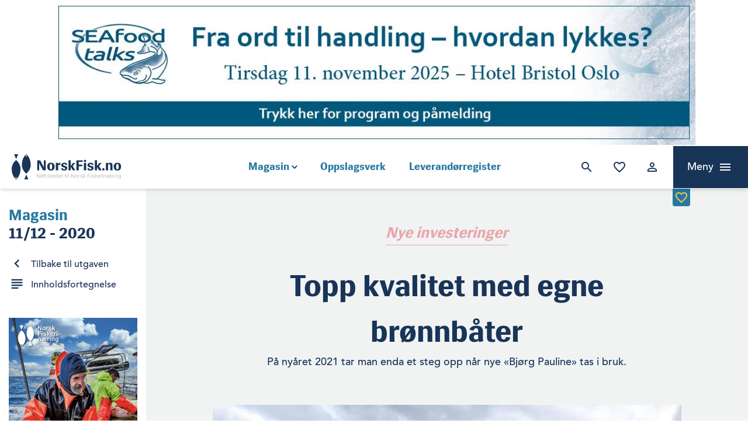

--- FILE ---
content_type: text/html; charset=UTF-8
request_url: https://norskfisk.no/2020/12/22/topp-kvalitet-med-egne-bronnbater/
body_size: 19765
content:

<!doctype html>
<html lang="nb-NO">
	<head>
		
		<!-- Google Tag Manager -->
		<script>
		dataLayer = [];
		(function(w,d,s,l,i){w[l]=w[l]||[];w[l].push({'gtm.start':
		new Date().getTime(),event:'gtm.js'});var f=d.getElementsByTagName(s)[0],
		j=d.createElement(s),dl=l!='dataLayer'?'&l='+l:'';j.async=true;j.src=
		'https://www.googletagmanager.com/gtm.js?id='+i+dl;f.parentNode.insertBefore(j,f);
		})(window,document,'script','dataLayer','GTM-WHRVKG8');</script>
		
		<!-- End Google Tag Manager -->

		<meta charset="UTF-8">
		<meta name="viewport" content="width=device-width, initial-scale=1">
		<meta http-equiv="X-UA-Compatible" content="IE=9"/>
		<link rel="profile" href="http://gmpg.org/xfn/11">
		<script type="text/javascript">
			var ajaxurl = "https://norskfisk.no/wp-admin/admin-ajax.php";
			var templateUrl = 'https://norskfisk.no/wp-content/themes/fisk';
			var homeUrl = 'https://norskfisk.no';
		</script>
		

				<meta name='robots' content='index, follow, max-image-preview:large, max-snippet:-1, max-video-preview:-1' />

	<!-- This site is optimized with the Yoast SEO plugin v22.8 - https://yoast.com/wordpress/plugins/seo/ -->
	<title>Topp kvalitet med egne brønnbåter</title>
	<link rel="canonical" href="https://norskfisk.no/2020/12/22/topp-kvalitet-med-egne-bronnbater/" />
	<meta property="og:locale" content="nb_NO" />
	<meta property="og:type" content="article" />
	<meta property="og:title" content="Topp kvalitet med egne brønnbåter" />
	<meta property="og:description" content="Nordlaks har driftet egne brønnbåter siden 1999. I 2010 fikk selskapet overlevert nybygget «Bjørg Pauline», den gang verdens største og mest moderne, med dieselelektrisk fremdrift. På nyåret 2021 tar man enda et steg opp når nye «Bjørg Pauline» tas i bruk. «Bjørg Pauline» er 85,5 meter lang, 19 meter bred og har 2 x 2100 [&hellip;]" />
	<meta property="og:url" content="https://norskfisk.no/2020/12/22/topp-kvalitet-med-egne-bronnbater/" />
	<meta property="og:site_name" content="Norsk Fiskerinæring" />
	<meta property="article:published_time" content="2020-12-22T07:37:09+00:00" />
	<meta property="article:modified_time" content="2021-11-05T07:43:05+00:00" />
	<meta property="og:image" content="https://norskfisk.no/wp-content/uploads/2020/12/bjorg1-11-1920x1440.jpg" />
	<meta property="og:image:width" content="1920" />
	<meta property="og:image:height" content="1440" />
	<meta property="og:image:type" content="image/jpeg" />
	<meta name="author" content="Torbjørn Rasmussen" />
	<meta name="twitter:card" content="summary_large_image" />
	<meta name="twitter:label1" content="Skrevet av" />
	<meta name="twitter:data1" content="Torbjørn Rasmussen" />
	<meta name="twitter:label2" content="Ansl. lesetid" />
	<meta name="twitter:data2" content="11 minutter" />
	<script type="application/ld+json" class="yoast-schema-graph">{"@context":"https://schema.org","@graph":[{"@type":"Article","@id":"https://norskfisk.no/2020/12/22/topp-kvalitet-med-egne-bronnbater/#article","isPartOf":{"@id":"https://norskfisk.no/2020/12/22/topp-kvalitet-med-egne-bronnbater/"},"author":{"name":"Torbjørn Rasmussen","@id":"https://norskfisk.no/#/schema/person/616f345bdf58358638271eb0c3313271"},"headline":"Topp kvalitet med egne brønnbåter","datePublished":"2020-12-22T07:37:09+00:00","dateModified":"2021-11-05T07:43:05+00:00","mainEntityOfPage":{"@id":"https://norskfisk.no/2020/12/22/topp-kvalitet-med-egne-bronnbater/"},"wordCount":2222,"publisher":{"@id":"https://norskfisk.no/#organization"},"image":{"@id":"https://norskfisk.no/2020/12/22/topp-kvalitet-med-egne-bronnbater/#primaryimage"},"thumbnailUrl":"https://norskfisk.no/wp-content/uploads/2020/12/bjorg1-11.jpg","articleSection":["Utgave 11/12 - 2020"],"inLanguage":"nb-NO"},{"@type":"WebPage","@id":"https://norskfisk.no/2020/12/22/topp-kvalitet-med-egne-bronnbater/","url":"https://norskfisk.no/2020/12/22/topp-kvalitet-med-egne-bronnbater/","name":"Topp kvalitet med egne brønnbåter","isPartOf":{"@id":"https://norskfisk.no/#website"},"primaryImageOfPage":{"@id":"https://norskfisk.no/2020/12/22/topp-kvalitet-med-egne-bronnbater/#primaryimage"},"image":{"@id":"https://norskfisk.no/2020/12/22/topp-kvalitet-med-egne-bronnbater/#primaryimage"},"thumbnailUrl":"https://norskfisk.no/wp-content/uploads/2020/12/bjorg1-11.jpg","datePublished":"2020-12-22T07:37:09+00:00","dateModified":"2021-11-05T07:43:05+00:00","breadcrumb":{"@id":"https://norskfisk.no/2020/12/22/topp-kvalitet-med-egne-bronnbater/#breadcrumb"},"inLanguage":"nb-NO","potentialAction":[{"@type":"ReadAction","target":["https://norskfisk.no/2020/12/22/topp-kvalitet-med-egne-bronnbater/"]}]},{"@type":"ImageObject","inLanguage":"nb-NO","@id":"https://norskfisk.no/2020/12/22/topp-kvalitet-med-egne-bronnbater/#primaryimage","url":"https://norskfisk.no/wp-content/uploads/2020/12/bjorg1-11.jpg","contentUrl":"https://norskfisk.no/wp-content/uploads/2020/12/bjorg1-11.jpg","width":2400,"height":1800,"caption":"På nyåret blir endelig «Bjørg Pauline» overlevert fra Tersan i Tyrkia. Til våren følger «Harald Martin» etter. NSK Ship Design i Harstad har designet begge brønnbåtene i tett samarbeid med Nordlaks og deres brønnbåt-team. (Foto: Nordlaks)"},{"@type":"BreadcrumbList","@id":"https://norskfisk.no/2020/12/22/topp-kvalitet-med-egne-bronnbater/#breadcrumb","itemListElement":[{"@type":"ListItem","position":1,"name":"Hjem","item":"https://norskfisk.no/"},{"@type":"ListItem","position":2,"name":"Topp kvalitet med egne brønnbåter"}]},{"@type":"WebSite","@id":"https://norskfisk.no/#website","url":"https://norskfisk.no/","name":"Norsk Fiskerinæring","description":"Oversikt og innsikt i sjømatnæringen","publisher":{"@id":"https://norskfisk.no/#organization"},"potentialAction":[{"@type":"SearchAction","target":{"@type":"EntryPoint","urlTemplate":"https://norskfisk.no/?s={search_term_string}"},"query-input":"required name=search_term_string"}],"inLanguage":"nb-NO"},{"@type":"Organization","@id":"https://norskfisk.no/#organization","name":"Norsk Fiskerinæring","url":"https://norskfisk.no/","logo":{"@type":"ImageObject","inLanguage":"nb-NO","@id":"https://norskfisk.no/#/schema/logo/image/","url":"https://norskfisk.no/wp-content/uploads/2018/09/Group.svg","contentUrl":"https://norskfisk.no/wp-content/uploads/2018/09/Group.svg","caption":"Norsk Fiskerinæring"},"image":{"@id":"https://norskfisk.no/#/schema/logo/image/"}},{"@type":"Person","@id":"https://norskfisk.no/#/schema/person/616f345bdf58358638271eb0c3313271","name":"Torbjørn Rasmussen","image":{"@type":"ImageObject","inLanguage":"nb-NO","@id":"https://norskfisk.no/#/schema/person/image/","url":"https://secure.gravatar.com/avatar/20cb80067fc839ef1db62cfb1ea851c3?s=96&d=mm&r=g","contentUrl":"https://secure.gravatar.com/avatar/20cb80067fc839ef1db62cfb1ea851c3?s=96&d=mm&r=g","caption":"Torbjørn Rasmussen"},"url":"https://norskfisk.no/author/torbjornlayou/"}]}</script>
	<!-- / Yoast SEO plugin. -->


<link rel="alternate" type="application/rss+xml" title="Norsk Fiskerinæring &raquo; strøm" href="https://norskfisk.no/feed/" />
<link rel="alternate" type="application/rss+xml" title="Norsk Fiskerinæring &raquo; kommentarstrøm" href="https://norskfisk.no/comments/feed/" />
<script type="text/javascript">
/* <![CDATA[ */
window._wpemojiSettings = {"baseUrl":"https:\/\/s.w.org\/images\/core\/emoji\/15.0.3\/72x72\/","ext":".png","svgUrl":"https:\/\/s.w.org\/images\/core\/emoji\/15.0.3\/svg\/","svgExt":".svg","source":{"concatemoji":"https:\/\/norskfisk.no\/wp-includes\/js\/wp-emoji-release.min.js?ver=6.5.7"}};
/*! This file is auto-generated */
!function(i,n){var o,s,e;function c(e){try{var t={supportTests:e,timestamp:(new Date).valueOf()};sessionStorage.setItem(o,JSON.stringify(t))}catch(e){}}function p(e,t,n){e.clearRect(0,0,e.canvas.width,e.canvas.height),e.fillText(t,0,0);var t=new Uint32Array(e.getImageData(0,0,e.canvas.width,e.canvas.height).data),r=(e.clearRect(0,0,e.canvas.width,e.canvas.height),e.fillText(n,0,0),new Uint32Array(e.getImageData(0,0,e.canvas.width,e.canvas.height).data));return t.every(function(e,t){return e===r[t]})}function u(e,t,n){switch(t){case"flag":return n(e,"\ud83c\udff3\ufe0f\u200d\u26a7\ufe0f","\ud83c\udff3\ufe0f\u200b\u26a7\ufe0f")?!1:!n(e,"\ud83c\uddfa\ud83c\uddf3","\ud83c\uddfa\u200b\ud83c\uddf3")&&!n(e,"\ud83c\udff4\udb40\udc67\udb40\udc62\udb40\udc65\udb40\udc6e\udb40\udc67\udb40\udc7f","\ud83c\udff4\u200b\udb40\udc67\u200b\udb40\udc62\u200b\udb40\udc65\u200b\udb40\udc6e\u200b\udb40\udc67\u200b\udb40\udc7f");case"emoji":return!n(e,"\ud83d\udc26\u200d\u2b1b","\ud83d\udc26\u200b\u2b1b")}return!1}function f(e,t,n){var r="undefined"!=typeof WorkerGlobalScope&&self instanceof WorkerGlobalScope?new OffscreenCanvas(300,150):i.createElement("canvas"),a=r.getContext("2d",{willReadFrequently:!0}),o=(a.textBaseline="top",a.font="600 32px Arial",{});return e.forEach(function(e){o[e]=t(a,e,n)}),o}function t(e){var t=i.createElement("script");t.src=e,t.defer=!0,i.head.appendChild(t)}"undefined"!=typeof Promise&&(o="wpEmojiSettingsSupports",s=["flag","emoji"],n.supports={everything:!0,everythingExceptFlag:!0},e=new Promise(function(e){i.addEventListener("DOMContentLoaded",e,{once:!0})}),new Promise(function(t){var n=function(){try{var e=JSON.parse(sessionStorage.getItem(o));if("object"==typeof e&&"number"==typeof e.timestamp&&(new Date).valueOf()<e.timestamp+604800&&"object"==typeof e.supportTests)return e.supportTests}catch(e){}return null}();if(!n){if("undefined"!=typeof Worker&&"undefined"!=typeof OffscreenCanvas&&"undefined"!=typeof URL&&URL.createObjectURL&&"undefined"!=typeof Blob)try{var e="postMessage("+f.toString()+"("+[JSON.stringify(s),u.toString(),p.toString()].join(",")+"));",r=new Blob([e],{type:"text/javascript"}),a=new Worker(URL.createObjectURL(r),{name:"wpTestEmojiSupports"});return void(a.onmessage=function(e){c(n=e.data),a.terminate(),t(n)})}catch(e){}c(n=f(s,u,p))}t(n)}).then(function(e){for(var t in e)n.supports[t]=e[t],n.supports.everything=n.supports.everything&&n.supports[t],"flag"!==t&&(n.supports.everythingExceptFlag=n.supports.everythingExceptFlag&&n.supports[t]);n.supports.everythingExceptFlag=n.supports.everythingExceptFlag&&!n.supports.flag,n.DOMReady=!1,n.readyCallback=function(){n.DOMReady=!0}}).then(function(){return e}).then(function(){var e;n.supports.everything||(n.readyCallback(),(e=n.source||{}).concatemoji?t(e.concatemoji):e.wpemoji&&e.twemoji&&(t(e.twemoji),t(e.wpemoji)))}))}((window,document),window._wpemojiSettings);
/* ]]> */
</script>
<link rel='stylesheet' id='style-0-css' href='https://norskfisk.no/wp-content/themes/fisk/dist/assets/main-CUwaRJuy.css?ver=6.5.7' type='text/css' media='all' />
<style id='wp-emoji-styles-inline-css' type='text/css'>

	img.wp-smiley, img.emoji {
		display: inline !important;
		border: none !important;
		box-shadow: none !important;
		height: 1em !important;
		width: 1em !important;
		margin: 0 0.07em !important;
		vertical-align: -0.1em !important;
		background: none !important;
		padding: 0 !important;
	}
</style>
<link rel='stylesheet' id='wp-block-library-css' href='https://norskfisk.no/wp-includes/css/dist/block-library/style.min.css?ver=6.5.7' type='text/css' media='all' />
<style id='classic-theme-styles-inline-css' type='text/css'>
/*! This file is auto-generated */
.wp-block-button__link{color:#fff;background-color:#32373c;border-radius:9999px;box-shadow:none;text-decoration:none;padding:calc(.667em + 2px) calc(1.333em + 2px);font-size:1.125em}.wp-block-file__button{background:#32373c;color:#fff;text-decoration:none}
</style>
<style id='global-styles-inline-css' type='text/css'>
body{--wp--preset--color--black: #000000;--wp--preset--color--cyan-bluish-gray: #abb8c3;--wp--preset--color--white: #ffffff;--wp--preset--color--pale-pink: #f78da7;--wp--preset--color--vivid-red: #cf2e2e;--wp--preset--color--luminous-vivid-orange: #ff6900;--wp--preset--color--luminous-vivid-amber: #fcb900;--wp--preset--color--light-green-cyan: #7bdcb5;--wp--preset--color--vivid-green-cyan: #00d084;--wp--preset--color--pale-cyan-blue: #8ed1fc;--wp--preset--color--vivid-cyan-blue: #0693e3;--wp--preset--color--vivid-purple: #9b51e0;--wp--preset--gradient--vivid-cyan-blue-to-vivid-purple: linear-gradient(135deg,rgba(6,147,227,1) 0%,rgb(155,81,224) 100%);--wp--preset--gradient--light-green-cyan-to-vivid-green-cyan: linear-gradient(135deg,rgb(122,220,180) 0%,rgb(0,208,130) 100%);--wp--preset--gradient--luminous-vivid-amber-to-luminous-vivid-orange: linear-gradient(135deg,rgba(252,185,0,1) 0%,rgba(255,105,0,1) 100%);--wp--preset--gradient--luminous-vivid-orange-to-vivid-red: linear-gradient(135deg,rgba(255,105,0,1) 0%,rgb(207,46,46) 100%);--wp--preset--gradient--very-light-gray-to-cyan-bluish-gray: linear-gradient(135deg,rgb(238,238,238) 0%,rgb(169,184,195) 100%);--wp--preset--gradient--cool-to-warm-spectrum: linear-gradient(135deg,rgb(74,234,220) 0%,rgb(151,120,209) 20%,rgb(207,42,186) 40%,rgb(238,44,130) 60%,rgb(251,105,98) 80%,rgb(254,248,76) 100%);--wp--preset--gradient--blush-light-purple: linear-gradient(135deg,rgb(255,206,236) 0%,rgb(152,150,240) 100%);--wp--preset--gradient--blush-bordeaux: linear-gradient(135deg,rgb(254,205,165) 0%,rgb(254,45,45) 50%,rgb(107,0,62) 100%);--wp--preset--gradient--luminous-dusk: linear-gradient(135deg,rgb(255,203,112) 0%,rgb(199,81,192) 50%,rgb(65,88,208) 100%);--wp--preset--gradient--pale-ocean: linear-gradient(135deg,rgb(255,245,203) 0%,rgb(182,227,212) 50%,rgb(51,167,181) 100%);--wp--preset--gradient--electric-grass: linear-gradient(135deg,rgb(202,248,128) 0%,rgb(113,206,126) 100%);--wp--preset--gradient--midnight: linear-gradient(135deg,rgb(2,3,129) 0%,rgb(40,116,252) 100%);--wp--preset--font-size--small: 13px;--wp--preset--font-size--medium: 20px;--wp--preset--font-size--large: 36px;--wp--preset--font-size--x-large: 42px;--wp--preset--spacing--20: 0.44rem;--wp--preset--spacing--30: 0.67rem;--wp--preset--spacing--40: 1rem;--wp--preset--spacing--50: 1.5rem;--wp--preset--spacing--60: 2.25rem;--wp--preset--spacing--70: 3.38rem;--wp--preset--spacing--80: 5.06rem;--wp--preset--shadow--natural: 6px 6px 9px rgba(0, 0, 0, 0.2);--wp--preset--shadow--deep: 12px 12px 50px rgba(0, 0, 0, 0.4);--wp--preset--shadow--sharp: 6px 6px 0px rgba(0, 0, 0, 0.2);--wp--preset--shadow--outlined: 6px 6px 0px -3px rgba(255, 255, 255, 1), 6px 6px rgba(0, 0, 0, 1);--wp--preset--shadow--crisp: 6px 6px 0px rgba(0, 0, 0, 1);}:where(.is-layout-flex){gap: 0.5em;}:where(.is-layout-grid){gap: 0.5em;}body .is-layout-flex{display: flex;}body .is-layout-flex{flex-wrap: wrap;align-items: center;}body .is-layout-flex > *{margin: 0;}body .is-layout-grid{display: grid;}body .is-layout-grid > *{margin: 0;}:where(.wp-block-columns.is-layout-flex){gap: 2em;}:where(.wp-block-columns.is-layout-grid){gap: 2em;}:where(.wp-block-post-template.is-layout-flex){gap: 1.25em;}:where(.wp-block-post-template.is-layout-grid){gap: 1.25em;}.has-black-color{color: var(--wp--preset--color--black) !important;}.has-cyan-bluish-gray-color{color: var(--wp--preset--color--cyan-bluish-gray) !important;}.has-white-color{color: var(--wp--preset--color--white) !important;}.has-pale-pink-color{color: var(--wp--preset--color--pale-pink) !important;}.has-vivid-red-color{color: var(--wp--preset--color--vivid-red) !important;}.has-luminous-vivid-orange-color{color: var(--wp--preset--color--luminous-vivid-orange) !important;}.has-luminous-vivid-amber-color{color: var(--wp--preset--color--luminous-vivid-amber) !important;}.has-light-green-cyan-color{color: var(--wp--preset--color--light-green-cyan) !important;}.has-vivid-green-cyan-color{color: var(--wp--preset--color--vivid-green-cyan) !important;}.has-pale-cyan-blue-color{color: var(--wp--preset--color--pale-cyan-blue) !important;}.has-vivid-cyan-blue-color{color: var(--wp--preset--color--vivid-cyan-blue) !important;}.has-vivid-purple-color{color: var(--wp--preset--color--vivid-purple) !important;}.has-black-background-color{background-color: var(--wp--preset--color--black) !important;}.has-cyan-bluish-gray-background-color{background-color: var(--wp--preset--color--cyan-bluish-gray) !important;}.has-white-background-color{background-color: var(--wp--preset--color--white) !important;}.has-pale-pink-background-color{background-color: var(--wp--preset--color--pale-pink) !important;}.has-vivid-red-background-color{background-color: var(--wp--preset--color--vivid-red) !important;}.has-luminous-vivid-orange-background-color{background-color: var(--wp--preset--color--luminous-vivid-orange) !important;}.has-luminous-vivid-amber-background-color{background-color: var(--wp--preset--color--luminous-vivid-amber) !important;}.has-light-green-cyan-background-color{background-color: var(--wp--preset--color--light-green-cyan) !important;}.has-vivid-green-cyan-background-color{background-color: var(--wp--preset--color--vivid-green-cyan) !important;}.has-pale-cyan-blue-background-color{background-color: var(--wp--preset--color--pale-cyan-blue) !important;}.has-vivid-cyan-blue-background-color{background-color: var(--wp--preset--color--vivid-cyan-blue) !important;}.has-vivid-purple-background-color{background-color: var(--wp--preset--color--vivid-purple) !important;}.has-black-border-color{border-color: var(--wp--preset--color--black) !important;}.has-cyan-bluish-gray-border-color{border-color: var(--wp--preset--color--cyan-bluish-gray) !important;}.has-white-border-color{border-color: var(--wp--preset--color--white) !important;}.has-pale-pink-border-color{border-color: var(--wp--preset--color--pale-pink) !important;}.has-vivid-red-border-color{border-color: var(--wp--preset--color--vivid-red) !important;}.has-luminous-vivid-orange-border-color{border-color: var(--wp--preset--color--luminous-vivid-orange) !important;}.has-luminous-vivid-amber-border-color{border-color: var(--wp--preset--color--luminous-vivid-amber) !important;}.has-light-green-cyan-border-color{border-color: var(--wp--preset--color--light-green-cyan) !important;}.has-vivid-green-cyan-border-color{border-color: var(--wp--preset--color--vivid-green-cyan) !important;}.has-pale-cyan-blue-border-color{border-color: var(--wp--preset--color--pale-cyan-blue) !important;}.has-vivid-cyan-blue-border-color{border-color: var(--wp--preset--color--vivid-cyan-blue) !important;}.has-vivid-purple-border-color{border-color: var(--wp--preset--color--vivid-purple) !important;}.has-vivid-cyan-blue-to-vivid-purple-gradient-background{background: var(--wp--preset--gradient--vivid-cyan-blue-to-vivid-purple) !important;}.has-light-green-cyan-to-vivid-green-cyan-gradient-background{background: var(--wp--preset--gradient--light-green-cyan-to-vivid-green-cyan) !important;}.has-luminous-vivid-amber-to-luminous-vivid-orange-gradient-background{background: var(--wp--preset--gradient--luminous-vivid-amber-to-luminous-vivid-orange) !important;}.has-luminous-vivid-orange-to-vivid-red-gradient-background{background: var(--wp--preset--gradient--luminous-vivid-orange-to-vivid-red) !important;}.has-very-light-gray-to-cyan-bluish-gray-gradient-background{background: var(--wp--preset--gradient--very-light-gray-to-cyan-bluish-gray) !important;}.has-cool-to-warm-spectrum-gradient-background{background: var(--wp--preset--gradient--cool-to-warm-spectrum) !important;}.has-blush-light-purple-gradient-background{background: var(--wp--preset--gradient--blush-light-purple) !important;}.has-blush-bordeaux-gradient-background{background: var(--wp--preset--gradient--blush-bordeaux) !important;}.has-luminous-dusk-gradient-background{background: var(--wp--preset--gradient--luminous-dusk) !important;}.has-pale-ocean-gradient-background{background: var(--wp--preset--gradient--pale-ocean) !important;}.has-electric-grass-gradient-background{background: var(--wp--preset--gradient--electric-grass) !important;}.has-midnight-gradient-background{background: var(--wp--preset--gradient--midnight) !important;}.has-small-font-size{font-size: var(--wp--preset--font-size--small) !important;}.has-medium-font-size{font-size: var(--wp--preset--font-size--medium) !important;}.has-large-font-size{font-size: var(--wp--preset--font-size--large) !important;}.has-x-large-font-size{font-size: var(--wp--preset--font-size--x-large) !important;}
.wp-block-navigation a:where(:not(.wp-element-button)){color: inherit;}
:where(.wp-block-post-template.is-layout-flex){gap: 1.25em;}:where(.wp-block-post-template.is-layout-grid){gap: 1.25em;}
:where(.wp-block-columns.is-layout-flex){gap: 2em;}:where(.wp-block-columns.is-layout-grid){gap: 2em;}
.wp-block-pullquote{font-size: 1.5em;line-height: 1.6;}
</style>
<link rel='stylesheet' id='bg-shce-genericons-css' href='https://norskfisk.no/wp-content/plugins/show-hidecollapse-expand/assets/css/genericons/genericons.css?ver=6.5.7' type='text/css' media='all' />
<link rel='stylesheet' id='bg-show-hide-css' href='https://norskfisk.no/wp-content/plugins/show-hidecollapse-expand/assets/css/bg-show-hide.css?ver=6.5.7' type='text/css' media='all' />
<link rel='stylesheet' id='woocommerce-layout-css' href='https://norskfisk.no/wp-content/plugins/woocommerce/assets/css/woocommerce-layout.css?ver=8.9.3' type='text/css' media='all' />
<link rel='stylesheet' id='woocommerce-smallscreen-css' href='https://norskfisk.no/wp-content/plugins/woocommerce/assets/css/woocommerce-smallscreen.css?ver=8.9.3' type='text/css' media='only screen and (max-width: 768px)' />
<link rel='stylesheet' id='woocommerce-general-css' href='https://norskfisk.no/wp-content/plugins/woocommerce/assets/css/woocommerce.css?ver=8.9.3' type='text/css' media='all' />
<style id='woocommerce-inline-inline-css' type='text/css'>
.woocommerce form .form-row .required { visibility: visible; }
</style>
<link rel='stylesheet' id='af-form-style-css' href='https://norskfisk.no/wp-content/plugins/advanced-forms-pro/assets/dist/css/form.css?ver=6.5.7' type='text/css' media='all' />
<script type="text/javascript" src="https://norskfisk.no/wp-includes/js/jquery/jquery.min.js?ver=3.7.1" id="jquery-core-js"></script>
<script type="text/javascript" src="https://norskfisk.no/wp-includes/js/jquery/jquery-migrate.min.js?ver=3.4.1" id="jquery-migrate-js"></script>
<script type="text/javascript" src="https://norskfisk.no/wp-content/plugins/woocommerce/assets/js/jquery-blockui/jquery.blockUI.min.js?ver=2.7.0-wc.8.9.3-b-modified-1718017042" id="jquery-blockui-js" defer="defer" data-wp-strategy="defer"></script>
<script type="text/javascript" id="wc-add-to-cart-js-extra">
/* <![CDATA[ */
var wc_add_to_cart_params = {"ajax_url":"\/wp-admin\/admin-ajax.php","wc_ajax_url":"\/?wc-ajax=%%endpoint%%","i18n_view_cart":"Vis handlekurv","cart_url":"https:\/\/norskfisk.no\/handlekurv\/","is_cart":"","cart_redirect_after_add":"yes"};
/* ]]> */
</script>
<script type="text/javascript" src="https://norskfisk.no/wp-content/plugins/woocommerce/assets/js/frontend/add-to-cart.min.js?ver=8.9.3-b-modified-1718017042" id="wc-add-to-cart-js" defer="defer" data-wp-strategy="defer"></script>
<script type="text/javascript" src="https://norskfisk.no/wp-content/plugins/woocommerce/assets/js/js-cookie/js.cookie.min.js?ver=2.1.4-wc.8.9.3-b-modified-1718017042" id="js-cookie-js" defer="defer" data-wp-strategy="defer"></script>
<script type="text/javascript" id="woocommerce-js-extra">
/* <![CDATA[ */
var woocommerce_params = {"ajax_url":"\/wp-admin\/admin-ajax.php","wc_ajax_url":"\/?wc-ajax=%%endpoint%%"};
/* ]]> */
</script>
<script type="text/javascript" src="https://norskfisk.no/wp-content/plugins/woocommerce/assets/js/frontend/woocommerce.min.js?ver=8.9.3-b-modified-1718017042" id="woocommerce-js" defer="defer" data-wp-strategy="defer"></script>
<link rel="https://api.w.org/" href="https://norskfisk.no/wp-json/" /><link rel="alternate" type="application/json" href="https://norskfisk.no/wp-json/wp/v2/posts/20849" /><link rel="EditURI" type="application/rsd+xml" title="RSD" href="https://norskfisk.no/xmlrpc.php?rsd" />
<meta name="generator" content="WordPress 6.5.7" />
<meta name="generator" content="WooCommerce 8.9.3" />
<link rel='shortlink' href='https://norskfisk.no/?p=20849' />
<link rel="alternate" type="application/json+oembed" href="https://norskfisk.no/wp-json/oembed/1.0/embed?url=https%3A%2F%2Fnorskfisk.no%2F2020%2F12%2F22%2Ftopp-kvalitet-med-egne-bronnbater%2F" />
<link rel="alternate" type="text/xml+oembed" href="https://norskfisk.no/wp-json/oembed/1.0/embed?url=https%3A%2F%2Fnorskfisk.no%2F2020%2F12%2F22%2Ftopp-kvalitet-med-egne-bronnbater%2F&#038;format=xml" />
	<noscript><style>.woocommerce-product-gallery{ opacity: 1 !important; }</style></noscript>
	<style type="text/css">.recentcomments a{display:inline !important;padding:0 !important;margin:0 !important;}</style><link rel="icon" href="https://norskfisk.no/wp-content/uploads/2018/09/cropped-nf-favico-32x32.png" sizes="32x32" />
<link rel="icon" href="https://norskfisk.no/wp-content/uploads/2018/09/cropped-nf-favico-192x192.png" sizes="192x192" />
<link rel="apple-touch-icon" href="https://norskfisk.no/wp-content/uploads/2018/09/cropped-nf-favico-180x180.png" />
<meta name="msapplication-TileImage" content="https://norskfisk.no/wp-content/uploads/2018/09/cropped-nf-favico-270x270.png" />
		<script src="https://unpkg.com/flickity@2/dist/flickity.pkgd.min.js"></script>

		<link rel="stylesheet" href="https://cdn.jsdelivr.net/gh/fancyapps/fancybox@3.5.7/dist/jquery.fancybox.min.css" />
		<script src="https://cdn.jsdelivr.net/gh/fancyapps/fancybox@3.5.7/dist/jquery.fancybox.min.js"></script>
		

		<style>
			@font-face {
			    font-family: 'Avenir';
			    src: url('https://norskfisk.no/wp-content/themes/fisk/fonts/hinted-Avenir-Black.eot');
			    src: url('https://norskfisk.no/wp-content/themes/fisk/fonts/hinted-Avenir-Black.eot?#iefix') format('embedded-opentype'),
			        url('https://norskfisk.no/wp-content/themes/fisk/fonts/hinted-Avenir-Black.woff2') format('woff2'),
			        url('https://norskfisk.no/wp-content/themes/fisk/fonts/hinted-Avenir-Black.woff') format('woff'),
			        url('https://norskfisk.no/wp-content/themes/fisk/fonts/hinted-Avenir-Black.ttf') format('truetype'),
			        url('https://norskfisk.no/wp-content/themes/fisk/fonts/hinted-Avenir-Black.svg#Avenir-Black') format('svg');
			    font-weight: 900;
			    font-style: normal;
			}

			@font-face {
			    font-family: 'Siri';
			    src: url('https://norskfisk.no/wp-content/themes/fisk/fonts/hinted-Siri-Bold.eot');
			    src: url('https://norskfisk.no/wp-content/themes/fisk/fonts/hinted-Siri-Bold.eot?#iefix') format('embedded-opentype'),
			        url('https://norskfisk.no/wp-content/themes/fisk/fonts/hinted-Siri-Bold.woff2') format('woff2'),
			        url('https://norskfisk.no/wp-content/themes/fisk/fonts/hinted-Siri-Bold.woff') format('woff'),
			        url('https://norskfisk.no/wp-content/themes/fisk/fonts/hinted-Siri-Bold.ttf') format('truetype'),
			        url('https://norskfisk.no/wp-content/themes/fisk/fonts/hinted-Siri-Bold.svg#Siri-Bold') format('svg');
			    font-weight: bold;
			    font-style: normal;
			}

			@font-face {
			    font-family: 'Siri';
			    src: url('https://norskfisk.no/wp-content/themes/fisk/fonts/hinted-Siri-Regular.eot');
			    src: url('https://norskfisk.no/wp-content/themes/fisk/fonts/hinted-Siri-Regular.eot?#iefix') format('embedded-opentype'),
			        url('https://norskfisk.no/wp-content/themes/fisk/fonts/hinted-Siri-Regular.woff2') format('woff2'),
			        url('https://norskfisk.no/wp-content/themes/fisk/fonts/hinted-Siri-Regular.woff') format('woff'),
			        url('https://norskfisk.no/wp-content/themes/fisk/fonts/hinted-Siri-Regular.ttf') format('truetype'),
			        url('https://norskfisk.no/wp-content/themes/fisk/fonts/hinted-Siri-Regular.svg#Siri-Regular') format('svg');
			    font-weight: normal;
			    font-style: normal;
			}

			@font-face {
			    font-family: 'Avenir';
			    src: url('https://norskfisk.no/wp-content/themes/fisk/fonts/hinted-Avenir-Medium.eot');
			    src: url('https://norskfisk.no/wp-content/themes/fisk/fonts/hinted-Avenir-Medium.eot?#iefix') format('embedded-opentype'),
			        url('https://norskfisk.no/wp-content/themes/fisk/fonts/hinted-Avenir-Medium.woff2') format('woff2'),
			        url('https://norskfisk.no/wp-content/themes/fisk/fonts/hinted-Avenir-Medium.woff') format('woff'),
			        url('https://norskfisk.no/wp-content/themes/fisk/fonts/hinted-Avenir-Medium.ttf') format('truetype'),
			        url('https://norskfisk.no/wp-content/themes/fisk/fonts/hinted-Avenir-Medium.svg#Avenir-Medium') format('svg');
			    font-weight: 500;
			    font-style: normal;
			}



			body {
				font-family: 'Avenir';
			}
		</style>
		<link href="https://fonts.googleapis.com/icon?family=Material+Icons" rel="stylesheet">
		<link href="https://cdnjs.cloudflare.com/ajax/libs/select2/4.0.6-rc.0/css/select2.min.css" rel="stylesheet" />
		<script src="https://cdnjs.cloudflare.com/ajax/libs/select2/4.0.6-rc.0/js/select2.min.js"></script>
		<script>
			window.FontAwesomeConfig = { autoReplaceSvg: 'nest' }
		</script>
		<script src="https://kit.fontawesome.com/801c4ea323.js" crossorigin="anonymous"></script>
	</head>
			
	<body class="post-template post-template-single-post post-template-single-post-php single single-post postid-20849 single-format-standard wp-custom-logo theme-fisk woocommerce-no-js">
		<script type="text/javascript">
/* <![CDATA[ */
(function(window,document,dataLayerName,id){
window[dataLayerName]=window[dataLayerName]||[],window[dataLayerName].push({start:(new Date).getTime(),event:"stg.start"});var scripts=document.getElementsByTagName('script')[0],tags=document.createElement('script');
function stgCreateCookie(a,b,c){var d="";if(c){var e=new Date;e.setTime(e.getTime()+24*c*60*60*1e3),d=";expires="+e.toUTCString()}document.cookie=a+"="+b+d+";path=/"}
var isStgDebug=(window.location.href.match("stg_debug")||document.cookie.match("stg_debug"))&&!window.location.href.match("stg_disable_debug");stgCreateCookie("stg_debug",isStgDebug?1:"",isStgDebug?14:-1);
var qP=[];dataLayerName!=="dataLayer"&&qP.push("data_layer_name="+dataLayerName),isStgDebug&&qP.push("stg_debug");var qPString=qP.length>0?("?"+qP.join("&")):"";
tags.async=!0,tags.src="https://norskfisk.containers.piwik.pro/"+id+".js"+qPString,scripts.parentNode.insertBefore(tags,scripts);
!function(a,n,i){a[n]=a[n]||{};for(var c=0;c<i.length;c++)!function(i){a[n][i]=a[n][i]||{},a[n][i].api=a[n][i].api||function(){var a=[].slice.call(arguments,0);"string"==typeof a[0]&&window[dataLayerName].push({event:n+"."+i+":"+a[0],parameters:[].slice.call(arguments,1)})}}(i[c])}(window,"ppms",["tm","cm"]);
})(window,document,'pLayer','d9142a22-f505-4376-affd-1c896b1f9ba8');
/* ]]> */
</script>
		<!-- Google Tag Manager (noscript) -->
		<noscript><iframe src="https://www.googletagmanager.com/ns.html?id=GTM-WHRVKG8"
		height="0" width="0" style="display:none;visibility:hidden"></iframe></noscript>
		<!-- End Google Tag Manager (noscript) -->
		<div id="page" class="site">
			<a class="skip-link screen-reader-text" href="#content">Skip to content</a>

			<header id="masthead">
				<div class="top-ads-banner">
					<div class="ads" data-name="Seafood Talks 2025"><a href="https://norskfisk.no/seafoodtalks" target=""><img class="ads__image ads__image--horisontal" src="https://norskfisk.no/wp-content/uploads/2025/06/seafood-talks-banner-ny-1100x248.jpg" alt="" /></a></div>				<!-- / top ad -->

				<nav id="site-navigation" class="main-nav flex items-center shadow-md">
					<div class="w-4/12 pl-5">
						<div class="logo h-11">
						<a href="https://norskfisk.no/" class="custom-logo-link" rel="home"><img src="https://norskfisk.no/wp-content/uploads/2018/09/Group.svg" class="custom-logo" alt="Norsk Fiskerinæring"></a>
							<!-- <a href="https://norskfisk.no/" class="custom-logo-link" rel="home"><img src="https://norskfisk.no/wp-content/uploads/2018/09/Group.svg" class="custom-logo" alt="Norsk Fiskerinæring" decoding="async" /></a> -->
						</div>
					</div>
					<div class="hidden lg:block flex-grow font-display font-bold text-blue">
						<div class="menu-primary-left-container"><ul id="main-menu-primary-left" class="flex justify-center items-center mb-0"><li id="menu-item-851" class="menu-border menu-item menu-item-type-post_type menu-item-object-page menu-item-has-children menu-item-851"><a href="https://norskfisk.no/siste-utgave/">Magasin</a>
<ul class="sub-menu">
	<li id="menu-item-7160" class="menu-item menu-item-type-post_type menu-item-object-page menu-item-7160"><a href="https://norskfisk.no/siste-utgave/">Siste utgave</a></li>
	<li id="menu-item-7161" class="menu-item menu-item-type-post_type menu-item-object-page menu-item-7161"><a href="https://norskfisk.no/siden-sist/">Siden Sist</a></li>
	<li id="menu-item-7162" class="menu-item menu-item-type-post_type menu-item-object-page menu-item-7162"><a href="https://norskfisk.no/alle-utgaver/">Alle utgaver</a></li>
	<li id="menu-item-18507" class="menu-item menu-item-type-custom menu-item-object-custom menu-item-18507"><a href="https://norskfisk.no/artikkelserier/">Alle tema/serier</a></li>
</ul>
</li>
<li id="menu-item-24560" class="menu-border menu-item menu-item-type-post_type menu-item-object-page menu-item-24560"><a href="https://norskfisk.no/sok/">Oppslagsverk</a></li>
<li id="menu-item-2555" class="menu-border menu-item menu-item-type-post_type menu-item-object-page menu-item-2555"><a href="https://norskfisk.no/leverandor-oversikt/">Leverandørregister</a></li>
</ul></div>					</div>
					<div class="hidden lg:block w-4/12">
						<div class="menu-primary-right-container"><ul id="main-menu-primary-right" class="flex justify-end items-center mb-0"><li id="menu-item-9095" class="search-icon menu-search-button menu-item menu-item-type-custom menu-item-object-custom menu-item-9095"><a href="#">Søk</a></li>
<li id="menu-item-520" class="heart-icon menu-item menu-item-type-post_type menu-item-object-page menu-item-520"><a href="https://norskfisk.no/mine-favoritter/">Mine favoritter</a></li>
<li id="menu-item-521" class="profile-icon nav-login menu-item menu-item-type-post_type menu-item-object-page menu-item-521"><a href="https://norskfisk.no/logg-inn/">Logg inn</a></li>
<li id="menu-item-7005" class="profile-icon nav-profile hide menu-item menu-item-type-post_type menu-item-object-page menu-item-7005"><a href="https://norskfisk.no/min-profil/">Min profil</a></li>
<li id="menu-item-556" class="menu-icon menu-toggle menu-item menu-item-type-custom menu-item-object-custom menu-item-556"><a href="#">Meny</a></li>
<li id="menu-item-7006" class="close-icon menu-toggle menu-item menu-item-type-custom menu-item-object-custom menu-item-7006"><a href="#">Lukk</a></li>
</ul></div>					</div>

					<!-- Mobile menu -->
					<div class="flex justify-end gap-x-5 flex-grow lg:hidden">
						<div>
															<a href="https://norskfisk.no/logg-inn/" id="favorite-menu" class="menu-btn flex items-center py-4">
									<i class="material-icons mr-1">perm_identity</i>
									<span>Logg inn</span>
								</a>
													</div>
						<a href="#" id="mobile-menu" class="menu-btn bg-dark text-white py-4 px-4 flex items-center">
							<i class="material-icons mr-1">menu</i>
							<span>Meny</span>
						</a>
					</div>
				</nav>

				<div class="relative-container">
					<div class="search form-container container">
						<form action="https://norskfisk.no" id="search-form" method="get">
							<input type="text" name="s" class="form-control box-shadow--form border border--none form-control--search-icon text--blue" id="search" placeholder="Søk etter person, aktør eller tema" value="" />
						</form>
					</div>
				</div>
				<!-- / site navigation -->
				
			
<div id="overlay" class="menu-overlay background--light hide">
    <div class="menu-overlay__inner container container--full-width">

        <div class="container">

            <div class="row desktop--row display--grid">
                <div class="col grid-1">
                    <div class="nav-menu__container p-top-xxl text--dark">
                        <div class="menu-megameny-col-1-container"><ul id="menu-megameny-col-1" class="menu"><li id="menu-item-726" class="title menu-item menu-item-type-post_type menu-item-object-page menu-item-home menu-item-726"><a href="https://norskfisk.no/">Hjem</a></li>
<li id="menu-item-727" class="menu-item menu-item-type-post_type menu-item-object-page menu-item-727"><a href="https://norskfisk.no/om-oss/">Om oss</a></li>
<li id="menu-item-2942" class="menu-item menu-item-type-post_type menu-item-object-page menu-item-2942"><a href="https://norskfisk.no/for-annonsorer/">For annonsører</a></li>
<li id="menu-item-729" class="title menu-item menu-item-type-post_type menu-item-object-page menu-item-729"><a href="https://norskfisk.no/nettbutikk/">Nettbutikk</a></li>
<li id="menu-item-730" class="menu-item menu-item-type-post_type menu-item-object-page menu-item-730"><a href="https://norskfisk.no/nettbutikk/">Alle produkter</a></li>
<li id="menu-item-731" class="menu-item menu-item-type-post_type menu-item-object-page menu-item-731"><a href="https://norskfisk.no/handlekurv/">Handlekurv</a></li>
</ul></div>                        <ul class="menu menu--contact">
                            <li class="title menu-item">
                                <a
                                    href="https://norskfisk.no/kontakt/">Kontakt</a>
                            </li>
                            <li class="menu-item icon phone-icon">
                                <a href="#">+63959090</a>
                            </li>
                            <li class="menu-item icon mail-icon">
                                <a href="#">post@norskfisk.no</a>
                            </li>
                        </ul>
                        <!-- / menu -->
                    </div>
                    <!-- / nav menu -->
                </div>
                <!-- / col -->
                <div class="col grid-2">
                    <div class="nav-menu__container p-top-xxl text--dark">
                        <div class="menu-megameny-col-2-container"><ul id="menu-megameny-col-2" class="menu"><li id="menu-item-732" class="title menu-item menu-item-type-post_type menu-item-object-page menu-item-732"><a href="https://norskfisk.no/alle-utgaver/">Magasin</a></li>
<li id="menu-item-2944" class="menu-item menu-item-type-post_type menu-item-object-page menu-item-2944"><a href="https://norskfisk.no/siste-utgave/">Siste utgave</a></li>
<li id="menu-item-735" class="menu-item menu-item-type-post_type menu-item-object-page menu-item-735"><a href="https://norskfisk.no/alle-utgaver/">Arkiv</a></li>
<li id="menu-item-736" class="title menu-item menu-item-type-post_type menu-item-object-page menu-item-736"><a href="https://norskfisk.no/sok/">Oppslagsverk</a></li>
<li id="menu-item-737" class="menu-item menu-item-type-post_type menu-item-object-page menu-item-737"><a href="https://norskfisk.no/sok/">Finn aktør, person eller artikkel</a></li>
<li id="menu-item-2943" class="menu-item menu-item-type-post_type menu-item-object-page menu-item-2943"><a href="https://norskfisk.no/leverandor-oversikt/">Finn leverandør</a></li>
<li id="menu-item-738" class="title menu-item menu-item-type-post_type menu-item-object-page menu-item-738"><a href="https://norskfisk.no/bli-abonnement/">Bli abonnent</a></li>
</ul></div>                    </div>
                    <!-- / nav menu -->
                </div>
                <!-- / col -->
                <div class="col grid-3 background--blue-green col__profile">
                    <div class="nav-menu__container p-top-xxl p-left-lg p-right-lg text--light">
                                                <div class="text-container">
                            <h3 class="sub-title text--dark"></h3>
                            <p class="p-top-md p-bottom-lg text--regular text--dark">
                                Lag en brukerprofil</p>

                                                        <ul class="info-list">
                                                                <li class="list-point p-bottom-lg">
                                    <span>Bli opplyst. Vi kjenner næringen etter over 60 år i bransjen. </span>
                                </li>
                                                                <li class="list-point p-bottom-lg">
                                    <span>Få innsikt. Vi analyserer og går i dybden.</span>
                                </li>
                                                                <li class="list-point p-bottom-lg">
                                    <span>Få oversikt. Over bransjen, aktuelle tema, aktørene.</span>
                                </li>
                                                                <li class="list-point p-bottom-lg">
                                    <span>Spar tid. Bruk våre verktøy for informasjon om nøkkelpersoner, bedrifter og leverandører.</span>
                                </li>
                                                            </ul>
                                                    </div>
                        <!-- / text container -->
                        <div class="btn-container">
                                                                                    <a class="btn btn--md btn--yellow rounded" href="https://norskfisk.no/bli-abonnement/"
                                target="">Bli abonnent</a>
                                                                                                                <p class="text--light text--center p-top-lg"><a class="text--white"
                                    href="https://norskfisk.no/logg-inn/"
                                    target="">Logg inn</a>
                            </p>
                                                    </div>
                                            </div>
                    <!-- / nav menu -->
                </div>
                <!-- / col -->
            </div>
            <!-- / row - desktop -->
            <div class="row mobile--row hide col-lg-12 m-bottom-lg m-top-md ">
                <div class="col-lg-12 m-bottom-lg">
                    <div class="nav-overlay__form">
                        <div class="search-form background--white">
                            <form action="https://norskfisk.no" id="search-form" method="get">
                                <input type="text" name="s"
                                    class="form-control box-shadow--form border border--none form-control--search-icon text--blue"
                                    id="search" placeholder="Søk etter person, aktør eller tema"
                                    value="" />
                            </form>
                        </div>
                    </div>
                </div>
                <div class="col-lg-12">
                    <div class="nav-menu__container text--dark">
                        <div class="menu-megameny-mobile-container"><ul id="menu-megameny-mobile" class="menu"><li id="menu-item-8342" class="menu-item menu-item-type-post_type menu-item-object-page menu-item-8342"><a href="https://norskfisk.no/sokeside/">Søk</a></li>
<li id="menu-item-745" class="dropdown-header menu-item menu-item-type-post_type menu-item-object-page menu-item-has-children menu-item-745"><a href="https://norskfisk.no/alle-utgaver/">Magasin</a>
<ul class="sub-menu">
	<li id="menu-item-855" class="menu-item menu-item-type-post_type menu-item-object-page menu-item-855"><a href="https://norskfisk.no/siste-utgave/">Siste utgave</a></li>
	<li id="menu-item-747" class="menu-item menu-item-type-post_type menu-item-object-page menu-item-747"><a href="https://norskfisk.no/alle-utgaver/">Alle utgaver</a></li>
	<li id="menu-item-49911" class="menu-item menu-item-type-post_type menu-item-object-page menu-item-49911"><a href="https://norskfisk.no/artikkelserier/">Artikkelserier</a></li>
</ul>
</li>
<li id="menu-item-748" class="dropdown-header menu-item menu-item-type-post_type menu-item-object-page menu-item-has-children menu-item-748"><a href="https://norskfisk.no/sok/">Oppslagsverk</a>
<ul class="sub-menu">
	<li id="menu-item-749" class="menu-item menu-item-type-post_type menu-item-object-page menu-item-749"><a href="https://norskfisk.no/sok/">Finn aktør, person eller artikkel</a></li>
</ul>
</li>
<li id="menu-item-1353" class="dropdown-header menu-item menu-item-type-post_type menu-item-object-page menu-item-has-children menu-item-1353"><a href="https://norskfisk.no/leverandor-oversikt/">Leverandørregister</a>
<ul class="sub-menu">
	<li id="menu-item-1354" class="menu-item menu-item-type-post_type menu-item-object-page menu-item-1354"><a href="https://norskfisk.no/leverandor-oversikt/">Finn leverandør</a></li>
</ul>
</li>
<li id="menu-item-752" class="dropdown-header menu-item menu-item-type-custom menu-item-object-custom menu-item-has-children menu-item-752"><a href="#">Nettbutikk</a>
<ul class="sub-menu">
	<li id="menu-item-754" class="menu-item menu-item-type-post_type menu-item-object-page menu-item-754"><a href="https://norskfisk.no/nettbutikk/">Alle produkter</a></li>
	<li id="menu-item-753" class="menu-item menu-item-type-post_type menu-item-object-page menu-item-753"><a href="https://norskfisk.no/handlekurv/">Handlekurv</a></li>
</ul>
</li>
<li id="menu-item-755" class="menu-item menu-item-type-post_type menu-item-object-page menu-item-755"><a href="https://norskfisk.no/om-oss/">Om oss</a></li>
<li id="menu-item-2983" class="menu-item menu-item-type-post_type menu-item-object-page menu-item-2983"><a href="https://norskfisk.no/for-annonsorer/">For annonsører</a></li>
<li id="menu-item-2984" class="menu-item menu-item-type-post_type menu-item-object-page menu-item-2984"><a href="https://norskfisk.no/kontakt/">Kontakt</a></li>
</ul></div>                    </div>
                </div>
                <!-- / col -->
                <div class="border border--top-sm border--gray p-top-lg m-top-lg"></div>
                <!-- / border -->
                <div class="col-lg-12 col__profile">
                    <div class="nav-menu__container  text--dark">
                                                <ul class="menu">
                            <li class="menu-item m-bottom-md icon icon-plus-cirlce">
                                <a href="https://norskfisk.no/bli-abonnement/" class="clean">Bli abonnent</a>
                            </li>
                            <li class="menu-item icon profile-filled-icon">
                                <a href="/logg-inn/" class="clean">Logg inn</a>
                            </li>
                        </ul>
                                            </div>
                    <!-- / nav menu -->
                </div>
                <!-- / col -->
                <div class="border border--top-sm border--gray p-top-lg m-top-lg"></div>
                <!-- / border -->
                <div class="col-lg-12">
                    <div class="nav-menu__container text--dark">
                        <ul class="menu menu--contact">
                            <li class="title menu-item title">
                                <a>Kontakt</a>
                            </li>
                            <li class="menu-item m-top-md m-bottom-md icon phone-icon">
                                <a href="#">+63959090</a>
                            </li>
                            <li class="menu-item icon mail-icon">
                                <a href="#">post@norskfisk.no</a>
                            </li>
                        </ul>
                        <!-- / menu -->
                    </div>
                    <!-- / nav menu -->
                </div>
                <!-- / col -->
            </div>
            <!-- / row - mobile -->
        </div>
    </div>
</div>			<!-- / overlay menu -->
			</header>
			<!-- / masthead -->


						<!-- / logout popup -->
			
			<div id="content" class="site-content">
				<!-- Shows sub menu if pages are under "magazine" -->
				    <div id="primary" class="content-area single-article">
        <main id="main" class="site-main article background--sea">
             <div class="article__sidebar sidebar">
                        <div class="display--block">
                <h3 class="sidebar-heading font-bold">Magasin</h3>
                <h3 class="sidebar-title font-bold">11/12 - 2020</h3>
                <a href="https://norskfisk.no/utgave/11-12-2020/" class="link text--medium link__arrow-left">Tilbake til utgaven</a>
                <a class="link link__list open_table dark pointer m-bottom-md text--medium">Innholdsfortegnelse</a>
                <img width="353" height="500" src="https://norskfisk.no/wp-content/uploads/2020/12/nf1120-353x500.jpg" class="sidebar-image wp-post-image" alt="" decoding="async" fetchpriority="high" srcset="https://norskfisk.no/wp-content/uploads/2020/12/nf1120-353x500.jpg 353w, https://norskfisk.no/wp-content/uploads/2020/12/nf1120-400x566.jpg 400w, https://norskfisk.no/wp-content/uploads/2020/12/nf1120.jpg 472w" sizes="(max-width: 353px) 100vw, 353px" />            </div>
        
    </div>


<div class="shortcuts_table hidden fixed inset-0 z-50 bg-blue-900/85" id="table-of-contents-20733" role="dialog" aria-labelledby="table-of-contents-20733-title" aria-modal="true">
    <div class="shortcuts_table-inner relative top-1/2 -translate-y-1/2 max-h-[90vh] mx-auto bg-white rounded-lg shadow-xl overflow-hidden flex flex-col max-w-2xl">
        <div class="title-container flex justify-between items-center p-6 border-b border-gray-200 flex-shrink-0">
            <h2 class="text-xl font-bold text-gray-900 m-0" id="table-of-contents-20733-title">Innhold nr. 11/12 &#8211; 2020</h2>
            <button 
                class="shortcuts_table-close text-blue-600 hover:text-blue-800 transition-colors duration-200 flex items-center gap-2 text-sm font-medium uppercase focus:outline-none focus:ring-2 focus:ring-blue-500 focus:ring-offset-2 rounded"
                aria-label="Lukk innholdsfortegnelse"
            >
                <span class="material-icons text-2xl">close</span>
                Lukk
            </button>
        </div>
        <div class="shortcuts_table-content flex-1 overflow-y-auto overflow-x-hidden p-6">
            <nav aria-label="Innholdsfortegnelse"><div class="py-3 border-t border-gray-100 first:border-t-0"><a class="utgave-post-link block text-gray-900 hover:text-blue-600 transition-colors duration-200 text-base leading-relaxed group focus:outline-none focus:ring-2 focus:ring-blue-500 focus:ring-offset-1 rounded px-2 -mx-2" href="https://norskfisk.no/2020/12/22/aktuelle-kommentarer-9/">NF&#039;s blå</a></div><div class="py-3 border-t border-gray-100 first:border-t-0"><a class="utgave-post-link block text-gray-900 hover:text-blue-600 transition-colors duration-200 text-base leading-relaxed group focus:outline-none focus:ring-2 focus:ring-blue-500 focus:ring-offset-1 rounded px-2 -mx-2" href="https://norskfisk.no/2020/12/22/brev-fra-leserne-rodt-kort-for-grisetakling/">Brev fra leserne</a></div><div class="py-3 border-t border-gray-100 first:border-t-0"><a class="utgave-post-link block text-gray-900 hover:text-blue-600 transition-colors duration-200 text-base leading-relaxed group focus:outline-none focus:ring-2 focus:ring-blue-500 focus:ring-offset-1 rounded px-2 -mx-2" href="https://norskfisk.no/2020/12/22/i-rett-bransje/">Leder</a></div><div class="py-3 border-t border-gray-100 first:border-t-0"><a class="utgave-post-link block text-gray-900 hover:text-blue-600 transition-colors duration-200 text-base leading-relaxed group focus:outline-none focus:ring-2 focus:ring-blue-500 focus:ring-offset-1 rounded px-2 -mx-2" href="https://norskfisk.no/2020/12/22/roger-sorensen/">Månedens Gullfisk</a></div><div class="py-3 border-t border-gray-100 first:border-t-0"><a class="utgave-post-link block text-gray-900 hover:text-blue-600 transition-colors duration-200 text-base leading-relaxed group focus:outline-none focus:ring-2 focus:ring-blue-500 focus:ring-offset-1 rounded px-2 -mx-2" href="https://norskfisk.no/2020/12/22/meningspanelet-nr-11-12-2020/">Meningspanelet</a></div><div class="py-3 border-t border-gray-100 first:border-t-0"><a class="utgave-post-link block text-gray-900 hover:text-blue-600 transition-colors duration-200 text-base leading-relaxed group focus:outline-none focus:ring-2 focus:ring-blue-500 focus:ring-offset-1 rounded px-2 -mx-2" href="https://norskfisk.no/2020/12/22/trumps-planer-om-sjomat/">Hempels kommentar</a></div><div class="py-3 border-t border-gray-100 first:border-t-0"><a class="utgave-post-link block text-gray-900 hover:text-blue-600 transition-colors duration-200 text-base leading-relaxed group focus:outline-none focus:ring-2 focus:ring-blue-500 focus:ring-offset-1 rounded px-2 -mx-2" href="https://norskfisk.no/2020/12/22/therese-marie-tande/">Månedens intervju</a></div><div class="py-3 border-t border-gray-100 first:border-t-0"><a class="utgave-post-link block text-gray-900 hover:text-blue-600 transition-colors duration-200 text-base leading-relaxed group focus:outline-none focus:ring-2 focus:ring-blue-500 focus:ring-offset-1 rounded px-2 -mx-2" href="https://norskfisk.no/2020/12/22/even-softeland/">Ferdigsnakka</a></div><div class="py-3 border-t border-gray-100 first:border-t-0"><a class="utgave-post-link block text-gray-900 hover:text-blue-600 transition-colors duration-200 text-base leading-relaxed group focus:outline-none focus:ring-2 focus:ring-blue-500 focus:ring-offset-1 rounded px-2 -mx-2" href="https://norskfisk.no/2020/12/22/alta-kommune/">Viktige fiskerikommuner</a></div><div class="py-3 border-t border-gray-100 first:border-t-0"><a class="utgave-post-link block text-gray-900 hover:text-blue-600 transition-colors duration-200 text-base leading-relaxed group focus:outline-none focus:ring-2 focus:ring-blue-500 focus:ring-offset-1 rounded px-2 -mx-2" href="https://norskfisk.no/2020/12/22/tidenes-jubelar/">Lek med tall</a></div><div class="py-3 border-t border-gray-100 first:border-t-0"><a class="utgave-post-link block text-gray-900 hover:text-blue-600 transition-colors duration-200 text-base leading-relaxed group focus:outline-none focus:ring-2 focus:ring-blue-500 focus:ring-offset-1 rounded px-2 -mx-2" href="https://norskfisk.no/2020/12/22/landbasert-oppdrett-et-rettslig-overblikk/">Lov og Rett</a></div><div class="py-3 border-t border-gray-100 first:border-t-0"><a class="utgave-post-link block text-gray-900 hover:text-blue-600 transition-colors duration-200 text-base leading-relaxed group focus:outline-none focus:ring-2 focus:ring-blue-500 focus:ring-offset-1 rounded px-2 -mx-2" href="https://norskfisk.no/2020/12/22/satser-fem-milliarder-pa-syv-ar/">Nye investeringer</a></div><div class="py-3 border-t border-gray-100 first:border-t-0"><a class="utgave-post-link block text-gray-900 hover:text-blue-600 transition-colors duration-200 text-base leading-relaxed group focus:outline-none focus:ring-2 focus:ring-blue-500 focus:ring-offset-1 rounded px-2 -mx-2" href="https://norskfisk.no/2020/12/22/topp-kvalitet-med-egne-bronnbater/">Nye investeringer</a></div><div class="py-3 border-t border-gray-100 first:border-t-0"><a class="utgave-post-link block text-gray-900 hover:text-blue-600 transition-colors duration-200 text-base leading-relaxed group focus:outline-none focus:ring-2 focus:ring-blue-500 focus:ring-offset-1 rounded px-2 -mx-2" href="https://norskfisk.no/2020/12/22/its-the-biology-stupid/">Bent Dreyer</a></div><div class="py-3 border-t border-gray-100 first:border-t-0"><a class="utgave-post-link block text-gray-900 hover:text-blue-600 transition-colors duration-200 text-base leading-relaxed group focus:outline-none focus:ring-2 focus:ring-blue-500 focus:ring-offset-1 rounded px-2 -mx-2" href="https://norskfisk.no/2020/12/22/passert-kapp-farvel-alt-vel/">Høyviks kommentar</a></div><div class="py-3 border-t border-gray-100 first:border-t-0"><a class="utgave-post-link block text-gray-900 hover:text-blue-600 transition-colors duration-200 text-base leading-relaxed group focus:outline-none focus:ring-2 focus:ring-blue-500 focus:ring-offset-1 rounded px-2 -mx-2" href="https://norskfisk.no/2020/12/22/new-deal-green-deal-eller-no-deal/">Geir Ove Ystmark</a></div><div class="py-3 border-t border-gray-100 first:border-t-0"><a class="utgave-post-link block text-gray-900 hover:text-blue-600 transition-colors duration-200 text-base leading-relaxed group focus:outline-none focus:ring-2 focus:ring-blue-500 focus:ring-offset-1 rounded px-2 -mx-2" href="https://norskfisk.no/2020/12/22/multi-energy-gronn-og-sterk/">Nye investeringer</a></div><div class="py-3 border-t border-gray-100 first:border-t-0"><a class="utgave-post-link block text-gray-900 hover:text-blue-600 transition-colors duration-200 text-base leading-relaxed group focus:outline-none focus:ring-2 focus:ring-blue-500 focus:ring-offset-1 rounded px-2 -mx-2" href="https://norskfisk.no/2020/12/22/hva-kreves-av-fremtidens-fiskerinaering/">Østensjøs kommentar</a></div><div class="py-3 border-t border-gray-100 first:border-t-0"><a class="utgave-post-link block text-gray-900 hover:text-blue-600 transition-colors duration-200 text-base leading-relaxed group focus:outline-none focus:ring-2 focus:ring-blue-500 focus:ring-offset-1 rounded px-2 -mx-2" href="https://norskfisk.no/2020/12/22/fisk-pa-stengte-felt/">På tampen fra Provence</a></div><div class="py-3 border-t border-gray-100 first:border-t-0"><a class="utgave-post-link block text-gray-900 hover:text-blue-600 transition-colors duration-200 text-base leading-relaxed group focus:outline-none focus:ring-2 focus:ring-blue-500 focus:ring-offset-1 rounded px-2 -mx-2" href="https://norskfisk.no/2020/12/22/de-nye-forsknings-fyrtarnene/">Fisk og Forskning</a></div><div class="py-3 border-t border-gray-100 first:border-t-0"><a class="utgave-post-link block text-gray-900 hover:text-blue-600 transition-colors duration-200 text-base leading-relaxed group focus:outline-none focus:ring-2 focus:ring-blue-500 focus:ring-offset-1 rounded px-2 -mx-2" href="https://norskfisk.no/2020/12/22/glimt-av-hap/">Sundnes kommentar</a></div><div class="py-3 border-t border-gray-100 first:border-t-0"><a class="utgave-post-link block text-gray-900 hover:text-blue-600 transition-colors duration-200 text-base leading-relaxed group focus:outline-none focus:ring-2 focus:ring-blue-500 focus:ring-offset-1 rounded px-2 -mx-2" href="https://norskfisk.no/2020/12/22/samfunnsbyggjar-med-hauge-i-bagasjen/">Bok på kroken</a></div><div class="py-3 border-t border-gray-100 first:border-t-0"><a class="utgave-post-link block text-gray-900 hover:text-blue-600 transition-colors duration-200 text-base leading-relaxed group focus:outline-none focus:ring-2 focus:ring-blue-500 focus:ring-offset-1 rounded px-2 -mx-2" href="https://norskfisk.no/2020/12/22/eventyret-om-klippfisken/">Bok på kroken</a></div><div class="py-3 border-t border-gray-100 first:border-t-0"><a class="utgave-post-link block text-gray-900 hover:text-blue-600 transition-colors duration-200 text-base leading-relaxed group focus:outline-none focus:ring-2 focus:ring-blue-500 focus:ring-offset-1 rounded px-2 -mx-2" href="https://norskfisk.no/2020/12/22/test-dine-sjomatkunnskaper-22/">Duellen</a></div><div class="py-3 border-t border-gray-100 first:border-t-0"><a class="utgave-post-link block text-gray-900 hover:text-blue-600 transition-colors duration-200 text-base leading-relaxed group focus:outline-none focus:ring-2 focus:ring-blue-500 focus:ring-offset-1 rounded px-2 -mx-2" href="https://norskfisk.no/2020/12/22/smanytt-fra-sjomatnaeringennr-11-12-2020/">Smånytt fra sjømatnæringen</a></div></nav>        </div>
    </div>
</div>

<style>
/* Custom scrollbar for webkit browsers */
.shortcuts_table-content::-webkit-scrollbar {
    width: 6px;
}

.shortcuts_table-content::-webkit-scrollbar-track {
    background: #f1f1f1;
    border-radius: 3px;
}

.shortcuts_table-content::-webkit-scrollbar-thumb {
    background: #12789f;
    border-radius: 3px;
}

.shortcuts_table-content::-webkit-scrollbar-thumb:hover {
    background: #0e5a7a;
}

/* Mobile responsive adjustments */
@media (max-width: 1024px) {
    .shortcuts_table-inner {
        top: 0;
        transform: none;
        max-height: calc(100vh - 40px);
        margin: 20px;
        border-radius: 8px;
    }
    
    .shortcuts_table-content {
        max-height: calc(100vh - 200px);
    }
    
    .title-container h2 {
        font-size: 18px;
        line-height: 1.2;
    }
    
    .utgave-post-link {
        font-size: 16px;
        line-height: 1.4;
    }
    
    .utgave-post-link span {
        width: 20px;
        height: 6px;
        margin-right: 15px;
    }
    
    .utgave-post-link:hover span {
        margin-right: 8px;
        margin-left: 22px;
    }
}

@media (max-width: 768px) {
    .shortcuts_table-inner {
        margin: 10px;
        max-height: calc(100vh - 20px);
    }
    
    .shortcuts_table-content {
        max-height: calc(100vh - 180px);
    }
    
    .title-container h2 {
        font-size: 16px;
    }
    
    .utgave-post-link {
        font-size: 14px;
    }
}

/* Focus management for accessibility */
.shortcuts_table:not(.hidden) {
    animation: fadeIn 0.2s ease-out;
}

@keyframes fadeIn {
    from {
        opacity: 0;
    }
    to {
        opacity: 1;
    }
}
</style>             <div class="sidebar-offset  bg-light-gray">
                <div class="container">
                    <div class="col col-md-10 offset-md-1 article__content p-bottom-xl">
                        <button class="org-card__favorite " value="20849"></button>
                                                    <div class="p-bottom-xxl">
                            <div class="text--center p-top-xl">
                                                                                                                            <h3 class="display--inline text--pink border-b m-bottom-lg text--thick p-bottom-sm text--italic"> Nye investeringer </h3>
                                                                                                                            <h1 class="page-title">Topp kvalitet med egne brønnbåter</h1>
                                        <p class="article__intro">På nyåret 2021 tar man enda et steg opp når nye «Bjørg Pauline» tas i bruk.</p>
                                    </div>
                                                                <div class="article__main-image-wrapper m-top-xl center">
                                <img width="2400" height="1800" src="https://norskfisk.no/wp-content/uploads/2020/12/bjorg1-11.jpg" class="article__main-image wp-post-image" alt="" decoding="async" srcset="https://norskfisk.no/wp-content/uploads/2020/12/bjorg1-11.jpg 2400w, https://norskfisk.no/wp-content/uploads/2020/12/bjorg1-11-500x375.jpg 500w, https://norskfisk.no/wp-content/uploads/2020/12/bjorg1-11-1920x1440.jpg 1920w, https://norskfisk.no/wp-content/uploads/2020/12/bjorg1-11-768x576.jpg 768w, https://norskfisk.no/wp-content/uploads/2020/12/bjorg1-11-1536x1152.jpg 1536w, https://norskfisk.no/wp-content/uploads/2020/12/bjorg1-11-2048x1536.jpg 2048w, https://norskfisk.no/wp-content/uploads/2020/12/bjorg1-11-400x300.jpg 400w, https://norskfisk.no/wp-content/uploads/2020/12/bjorg1-11-1100x825.jpg 1100w, https://norskfisk.no/wp-content/uploads/2020/12/bjorg1-11-600x450.jpg 600w" sizes="(max-width: 2400px) 100vw, 2400px" />                                </div>
                                    
                                        <div class="caption-container m-bottom-xl m-top-md">
                                                                                    På nyåret blir endelig «Bjørg Pauline» overlevert fra Tersan i Tyrkia. Til våren følger «Harald Martin» etter. NSK Ship Design i Harstad har designet begge brønnbåtene i tett samarbeid med Nordlaks og deres brønnbåt-team. (Foto: Nordlaks)                                                                                </div>
                                    
                                


                                <div class="row">
                                    <div class="col col-md-8 offset-md-2">

                                        

                                        <div class="article__gutenberg">
                                                                                         
                                                <div class="article__info-sharing">
                                                    <div class="article__info">
                                                        <span class="display--inline">Publisert: 22. desember 2020</span>
                                                    </div>
                                                    <div class="article__sharing">
                                                        <button class="share-link button m-right-sm">
    <input type="text" value="https://norskfisk.no/2020/12/22/topp-kvalitet-med-egne-bronnbater/" id="copyInput">
    <img src="https://norskfisk.no/wp-content/themes/fisk/img/some/copy.svg" alt="">
</button>
<a class="share-link m-right-sm" href="http://www.facebook.com/sharer/sharer.php?u=https%3A%2F%2Fnorskfisk.no%2F2020%2F12%2F22%2Ftopp-kvalitet-med-egne-bronnbater%2F" target="_blank">
    <img src="https://norskfisk.no/wp-content/themes/fisk/img/some/facebook.svg" alt="">
</a>
<a class="share-link m-right-sm" href="https://www.linkedin.com/shareArticle?mini=true&url=?php echo urlencode(get_permalink()); ?>&title=Topp+kvalitet+med+egne+br%C3%B8nnb%C3%A5ter&summary=&source=">
    <img src="https://norskfisk.no/wp-content/themes/fisk/img/some/linkedin.svg" alt="">
</a>
<a class="share-link m-right-sm" href="https://twitter.com/intent/tweet?text=Topp+kvalitet+med+egne+br%C3%B8nnb%C3%A5ter+https://norskfisk.no/2020/12/22/topp-kvalitet-med-egne-bronnbater/" target="_blank">
    <img src="https://norskfisk.no/wp-content/themes/fisk/img/some/twitter.svg" alt="">
</a>
<a class="share-link m-right-sm" href="mailto:?subject=Artikkel hos Norskfisk.no: Topp+kvalitet+med+egne+br%C3%B8nnb%C3%A5ter Se den her: https%3A%2F%2Fnorskfisk.no%2F2020%2F12%2F22%2Ftopp-kvalitet-med-egne-bronnbater%2F">
    <img src="https://norskfisk.no/wp-content/themes/fisk/img/some/mail.svg" alt="">
</a>                                                    </div>
                                                </div>
                                                
                                                                               
                                                                                            <div class="wysiwyg">
                                                <p><strong>Nordlaks har driftet egne brønnbåter siden 1999. I 2010 fikk selskapet overlevert nybygget «Bjørg Pauline», den gang verdens største og mest moderne, med dieselelektrisk fremdrift. På nyåret 2021 tar man enda et steg opp når nye «Bjørg Pauline» tas i bruk.</strong></p>
<p>«Bjørg Pauline» er 85,5 meter lang, 19 meter bred og har 2 x 2100 kubikkmeter i brønnkapasitet. Det gir en teoretisk kapasitet til å frakte 600 tonn levende fisk på én kjøl. Prisen er på over 400 millioner kroner. «Harald Martin» som kommer til våren, er iden­tisk. «Bjørg Pauline» er oppkalt etter Inge Bergs mor, «Harald Martin» etter hans onkel.</p>
<p>«Bjørg Pauline» og «Harald Martin» har LNG-elektrisk fremdrift, dvs. flytende naturgass kombinert med batteripakke. Sammen med landstrømstilkobling vil denne teknologien ifølge Nordlaks redu­sere de samlende klimagassutslippene med over 20 prosent og NOx-utslippene med 90 prosent sammenlignet med dagens brønnbåter.</p>
<p><strong>Relaterte saker: <a href="https://norskfisk.no/2020/11/30/inge-berg/" target="_blank" rel="noopener noreferrer"><em>Gullfisk til Inge Berg</em></a> og <em><a href="https://norskfisk.no/2020/12/22/satser-fem-milliarder-pa-syv-ar/" target="_blank" rel="noopener noreferrer">Satser fem milliarder på syv år</a></em></strong></p>
<p>— De skal tilfredsstille dagens og fremtidige krav til transport av levende oppdrettsfisk. De kan operere på eksponerte lokalitet­er og er tilpasset havfarmene, deriblant med laste- og lossesys­temer, kraftig manøvreringspakke og dynamisk posisjonering (DP), forteller Kurt Werner Nilsen. Han har vært i Nordlaks siden 1990, og vært med på utviklingen fra 40-metringer med et par hundre tonn til havfarmen hvor MTB-en er 10.000 tonn. Nilsen har ansvaret for slakteplanleggingen og sitter som bindeleddet mellom oppdrettet og slakteriet, men også for eksterne oppdrettere som slakter hos Nordlaks. Han lager ukeplaner for slakteriet og har ansvar for logistikk og brønnbåtene. Brønnbåtene inngår i Nor­dlaks-konsernet og eies av NL brønnbåt AS og Nordlaks Transport AS.</p>
<figure id="attachment_20506" aria-describedby="caption-attachment-20506" style="width: 480px" class="wp-caption aligncenter"><img decoding="async" class="size-full wp-image-20506" src="https://norskfisk.no/wp-content/uploads/2020/12/bjorg2-11.jpg" alt="" width="480" height="640" srcset="https://norskfisk.no/wp-content/uploads/2020/12/bjorg2-11.jpg 480w, https://norskfisk.no/wp-content/uploads/2020/12/bjorg2-11-375x500.jpg 375w, https://norskfisk.no/wp-content/uploads/2020/12/bjorg2-11-400x533.jpg 400w" sizes="(max-width: 480px) 100vw, 480px" /><figcaption id="caption-attachment-20506" class="wp-caption-text">10. desember 2019 klippet medeier Amalie Berg snoren og lot nye «Bjørg Pauline» få vann under kjølen for første gang. Til stede på verftet i Tyrkia var også teamet som har jobbet frem konsep­tet. Fra venstre Kurt Werner Nilsen (Brønnbåtansvarlig i Nor­dlaks), Per Tore Paulsen (maskinsjef i Nordlaks), Ivan Chekanin (NSK Ship Design, designer), Svein Arild Jakobsen (skipper i Nordlaks) og Øyvind Nikolaisen (designer i NSK Ship Design). (Foto: Merete Kristiansen/Nordlaks)</figcaption></figure>

<div class="m-bottom-xl cta-row cta-row__boxed  ">
    <div class="row">
        
        <div class="col col-lg-6 background--white">
            <div class="cta-row__right">
                <div class="cta-row__logo m-bottom-sm">
                    <a href="https://norskfisk.no/" class="custom-logo-link" rel="home"><img src="https://norskfisk.no/wp-content/uploads/2018/09/Group.svg" class="custom-logo" alt="Norsk Fiskerinæring" decoding="async" /></a>                </div>
                                <p class="text--small"></p>
                <h3 class="h5 text--thick m-bottom-sm">Logg inn</h3>
                <form action="https://norskfisk.no/logg-inn/" method="POST">
                    <div class="form-group m-bottom-md">
                        <input placeholder="Skriv inn din e-post adresse" class="form-control border border--sm border--gray rounded" name="user_login" type="email" />
                    </div>    
                    <div class="form-group m-bottom-md">
                        <input placeholder="Passord" class="form-control border border--sm border--gray rounded" name="user_pass" type="password" />
                    </div>    
                    <input type="hidden" name="login_redirect" value="https://norskfisk.no/2020/12/22/topp-kvalitet-med-egne-bronnbater/"/>
                    <button class="btn btn--rounded btn--dark btn--md btn--block" type="submit">Logg inn</button>
                </form>
                <a class="btn btn--rounded btn--yellow btn--md m-top-md" href="https://norskfisk.no/opprett-konto/">Prøv gratis i 24 timer</a>
                <div class="cta-row__right-extra wysiwyg m-top-sm">
                    <p>&nbsp;</p>
<p>&nbsp;</p>
                </div>
                            </div>
        </div>
                <div class="col col-lg-6 background--dark">
            <div class="cta-row__left">
                <h3 class="text--white article-title p-bottom-md">Få innsikt og oversikt</h3>
                <div class="wysiwyg text--white show-disc">
                                    </div>
                <!--<div class="text--pink p-bottom-sm"></div>-->
                                                    <a class="btn btn--rounded btn--inline btn--white btn--md m-top-md" href="https://norskfisk.no/bli-abonnement/" target="">Bli abonnent</a>
                            </div>
        </div>
            </div>
</div>
                                                </div>
                                                
                                          
                                                
                                            </div>
                                        </div>
                                    </div>
                                </div>
                                                    
                  
        <div class="row pre-footer p-top-lg">
    	<div class="col col-md-12">
        	<h2 class="article-title text--center p-bottom-lg">Andre saker</h2>
        </div>
                        <div class="col col-md-4">
                    
<div class="standard-article background--white">
    <button class="org-card__favorite " value="52031"></button>
    <a class="clean" href="https://norskfisk.no/2025/10/24/meningspanelet-nr-9-2025/">

                          <div class="background-image cover" style="background-image:url('https://norskfisk.no/wp-content/uploads/2025/02/mening-logo-2025.png');">
          </div>
            <div class="meta-info">
                                                  <div class="display--inline text--pink border--bottom-sm m-bottom-md text--thick text--small p-bottom-sm text--italic"> Meningspanelet </div>
                                          <h4 class="text--dark text--thick article-title p-right-lg">Meningspanelet nr. 9 – 2025</h4>
            <div class="line line--pink line--sm"></div>
            <div class="text--dark-opacity text--small">
                            Om ICES’s kvoteråd for makrell, konsolideringen i norsk havbruk og at kun...            </div>
            
        </div>
        
    </a>
</div>        	</div>
                        <div class="col col-md-4">
                    
<div class="standard-article background--white">
    <button class="org-card__favorite " value="52034"></button>
    <a class="clean" href="https://norskfisk.no/2025/10/24/lokaliteter-som-strategisk-ressurs/">

                          <div class="background-image cover" style="background-image:url('https://norskfisk.no/wp-content/uploads/2025/10/ordet3-nf9-1920x1006.jpg');">
          </div>
            <div class="meta-info">
                                                  <div class="display--inline text--pink border--bottom-sm m-bottom-md text--thick text--small p-bottom-sm text--italic"> Frode Blakstad </div>
                                        <div class="display--inline text--pink border--bottom-sm m-bottom-md text--thick text--small p-bottom-sm text--italic"> Tar ordet </div>
                                          <h4 class="text--dark text--thick article-title p-right-lg">Lokaliteter som strategisk ressurs</h4>
            <div class="line line--pink line--sm"></div>
            <div class="text--dark-opacity text--small">
                            De fleste oppdrettere kjenner sine lokaliteter godt rent operasjonelt, men det operative...            </div>
            
        </div>
        
    </a>
</div>        	</div>
                        <div class="col col-md-4">
                    
<div class="standard-article background--white">
    <button class="org-card__favorite " value="52048"></button>
    <a class="clean" href="https://norskfisk.no/2025/10/24/stor-storre-storst/">

                          <div class="background-image cover" style="background-image:url('https://norskfisk.no/wp-content/uploads/2025/10/sesong-figur-1-nf9-1920x1273.jpg');">
          </div>
            <div class="meta-info">
                      <h4 class="text--dark text--thick article-title p-right-lg">Stor, større, størst</h4>
            <div class="line line--pink line--sm"></div>
            <div class="text--dark-opacity text--small">
                            Sesongvariasjoner som et kunstverk av Picasso!            </div>
            
        </div>
        
    </a>
</div>        	</div>
                    
    </div>
        <div class="row">
      <div class="col col-md-6 text--center p-bottom-lg">
        <a class="font--siri text--thick text--dark link link__arrow link__arrow--dark-blue--left" href="https://norskfisk.no/utgave/11-12-2020/">Tilbake til utgaven</a>
      </div>
      <div class="col col-md-6 text--center">
        <a class="font--siri text--thick text--dark link link__arrow link__arrow--dark-blue" href="https://norskfisk.no/sok/">Til oppslagsverk</a>
      </div>
    </div>


                    </div><!-- .col-md-10 -->

                </div><!-- .container -->
            </div><!-- .sidebar-offset -->

        </main><!-- #main -->
    </div><!-- #primary -->


</div><!-- #content -->

<footer id="colophon" class="site-footer background--dark">
    <section class="footer__inner p-xl p-bottom-lg">
        <div class="container container--full-width">
            <div class="row footer__top p-top-md p-bottom-md m-bottom-lg">
                <div class="col col-lg-6 footer__menus">
                    <div class="col col-lg-4 footer__contact">
                        <div class="menu-footer-contact-container">
                            <ul id="menu-footer-contact" class="menu">
                                <li>
                                    <img src="https://norskfisk.no/wp-content/themes/fisk/img/light_logo.svg" />
                                </li>
                                <li class="menu-item">
                                    <p class="text--thick text--yellow">
                                        Kontakt</p>
                                </li>
                                <li class="menu-item phone-icon-left">
                                    <p><a href="tel:+4763959090"> +47
                                            63959090</a>

                                    </p>
                                </li>
                                <li class="menu-item mail-icon-left">
                                    <p><a
                                            href="mailto:post@norskfisk.no"></a>post@norskfisk.no                                    </p>
                                </li>
                            </ul>
                            <!-- / ul -->
                        </div>
                    </div>
                    <!-- / col -->
                    <div class="col col-lg-4 footer__about">
                        <div class="col__inner">
                            <div class="footer__menu-container">
                                <div class="menu-footer-about-container"><ul id="menu-footer-about" class="menu"><li id="menu-item-2724" class="menu-item menu-item-type-post_type menu-item-object-page menu-item-2724"><a href="https://norskfisk.no/om-oss/">Om oss</a></li>
<li id="menu-item-2727" class="menu-item menu-item-type-post_type menu-item-object-page menu-item-2727"><a href="https://norskfisk.no/for-annonsorer/">For annonsører</a></li>
<li id="menu-item-2728" class="menu-item menu-item-type-post_type menu-item-object-page menu-item-2728"><a href="https://norskfisk.no/personvern-vilkar/">Personvern &#038; vilkår</a></li>
</ul></div>                            </div>
                            <!-- / menu container -->
                            <div class="footer__menu-container">
                                <div class="menu-footer-profile-container"><ul id="menu-footer-profile" class="menu"><li id="menu-item-517" class="menu-item menu-item-type-post_type menu-item-object-page menu-item-517"><a href="https://norskfisk.no/min-profil/">Min profil</a></li>
<li id="menu-item-516" class="menu-item menu-item-type-post_type menu-item-object-page menu-item-516"><a href="https://norskfisk.no/logg-inn/">Logg inn</a></li>
<li id="menu-item-2733" class="menu-item menu-item-type-post_type menu-item-object-page menu-item-2733"><a href="https://norskfisk.no/bli-abonnement/">Bli abonnent</a></li>
<li id="menu-item-515" class="menu-item menu-item-type-post_type menu-item-object-page menu-item-515"><a href="https://norskfisk.no/mine-favoritter/">Mine favoritter</a></li>
</ul></div>                            </div>
                            <!-- / menu container -->
                        </div>
                    </div>
                    <!-- / col -->
                    <div class="col col-lg-4 footer__databank">
                        <div class="col__inner">
                            <div class="footer__menu-container">
                                <div class="menu-footer-databank-container"><ul id="menu-footer-databank" class="menu"><li id="menu-item-2729" class="menu-item menu-item-type-post_type menu-item-object-page menu-item-2729"><a href="https://norskfisk.no/oppslagsverk-forside/">Kunnskapsbank</a></li>
<li id="menu-item-2730" class="menu-item menu-item-type-post_type menu-item-object-page menu-item-2730"><a href="https://norskfisk.no/?page_id=2572">Finn person</a></li>
<li id="menu-item-2731" class="menu-item menu-item-type-post_type menu-item-object-page menu-item-2731"><a href="https://norskfisk.no/?page_id=2572">Finn aktør</a></li>
<li id="menu-item-2732" class="menu-item menu-item-type-post_type menu-item-object-page menu-item-2732"><a href="https://norskfisk.no/?page_id=2572">Finn leverandør</a></li>
</ul></div>                            </div>
                            <!-- / menu container -->
                            <div class="footer__menu-container">
                                <div class="menu-footer-store-container"><ul id="menu-footer-store" class="menu"><li id="menu-item-2734" class="menu-item menu-item-type-post_type menu-item-object-page menu-item-2734"><a href="https://norskfisk.no/nettbutikk/">Nettbutikk</a></li>
<li id="menu-item-2735" class="menu-item menu-item-type-post_type menu-item-object-page menu-item-2735"><a href="https://norskfisk.no/nettbutikk/">Alle produkter</a></li>
<li id="menu-item-2736" class="menu-item menu-item-type-post_type menu-item-object-page menu-item-2736"><a href="https://norskfisk.no/handlekurv/">Handlekurv</a></li>
</ul></div>                            </div>
                            <!-- / menu container -->
                        </div>
                    </div>
                    <!-- / col -->
                </div>
                <!-- / col -->
                <div class="col col-lg-6  footer__newsletter">
                    <div class="p-lg p-top-xl p-bottom-xl border border--lg border--yellow text--white hide-mobile">
                        <h2 class="text--white p-bottom-md">Meld deg på nyhetsbrev </h2>
                        <script>(function() {
	window.mc4wp = window.mc4wp || {
		listeners: [],
		forms: {
			on: function(evt, cb) {
				window.mc4wp.listeners.push(
					{
						event   : evt,
						callback: cb
					}
				);
			}
		}
	}
})();
</script><!-- Mailchimp for WordPress v4.9.13 - https://wordpress.org/plugins/mailchimp-for-wp/ --><form id="mc4wp-form-1" class="mc4wp-form mc4wp-form-496" method="post" data-id="496" data-name="Newsletter" ><div class="mc4wp-form-fields"><div id="newsletter-form" class="form-container">
  <div class="form__inner">
    <div class="form-group m-bottom-md">
	  <input class="form-control-newsletter border border--md border--yellow rounded m-bottom-sm" type="email" name="EMAIL" placeholder="Din e-post	" required />
	  <input class="form-control-newsletter border border--md border--yellow rounded m-bottom-sm" type="text" name="COMP" placeholder="Bedrift" />
      <input class="btn btn--yellow btn--rounded btn--newsletter" type="submit" value="Meld meg på" />
      <span class="text--small">Ved å melde deg på nyhetsbrevet gir du samtykke til at Norsk Fiskerinæring kan lagre og behandle dine personopplysninger. </span>
    </div>
  </div>
</div></div><label style="display: none !important;">La dette feltet stå tomt om du er en person: <input type="text" name="_mc4wp_honeypot" value="" tabindex="-1" autocomplete="off" /></label><input type="hidden" name="_mc4wp_timestamp" value="1762152001" /><input type="hidden" name="_mc4wp_form_id" value="496" /><input type="hidden" name="_mc4wp_form_element_id" value="mc4wp-form-1" /><div class="mc4wp-response"></div></form><!-- / Mailchimp for WordPress Plugin -->                    </div>
                </div>
            </div>
            <!-- / row -->
            <div class="row footer__bottom p-bottom-xl">
                <div class="col col-lg-4">
                    <div class="col__inner">

                    </div>
                </div>
                <!-- / col -->
                <div class="col col-lg-8">
                    <div class="col__inner">
                        <p class="text--grey">Alt innhold er opphavsrettslig beskyttet. © Norsk Fiskerinæring. Org. nr. 970 888 683. 
Norsk Fiskerinæring arbeider etter Vær Varsom-plakatens regler for god presseskikk. </p>
                    </div>
                </div>
                <!-- / col -->
            </div>
            <!-- / row -->
            <div class="row footer__copyright">
                <div class="col col-lg-12 text--center">
                    <div class="col__inner p-top-lg">
                        <p class="text--small text--blue"><a class="text--blue" href="https://kult.design/"
                                target="_blank">Design &amp; utvikling av Kult Byrå</a></p>
                    </div>
                </div>
                <!-- / col -->
            </div>
            <!-- / row -->
        </div>
        <!-- / container -->
    </section>
    <!-- / section -->
</footer><!-- #colophon -->
</div><!-- #page -->

<script>

			var wppl_precheck_remember_me = function() {

				// check remember me by default
				var forms = document.querySelectorAll('form'); 						
				if (forms) {

					var rememberMeNames = ['rememberme', 'remember', 'rcp_user_remember'];
					var rememberArray = [];

					// loop through each remember me name and see if there's a field that matches
					for( z = 0; z < rememberMeNames.length; z++ ) {
						var input = document.getElementsByName( rememberMeNames[z] );
						if( input.length ) {
							rememberArray.push(input);
						}
					}
					
					// if there are remember me inputs
					if( rememberArray.length ) { 	
					
						// 'check' the inputs so they're active		
							for (i = 0; i < rememberArray.length; i++) {
								for (x = 0; x < rememberArray[i].length; x++) {
								  rememberArray[i][x].checked = true;
								}
							}
					
					}

					
					// test for Ultimate Member Plugin forms
						
						// find the UM checkboxes
						var UmCheckboxIcon = document.querySelectorAll('.um-icon-android-checkbox-outline-blank');
						var UmCheckboxLabel = document.querySelectorAll('.um-field-checkbox');
						
						if( UmCheckboxIcon.length && UmCheckboxLabel.length ) {
							
							// loop through UM checkboxes
							for (i = 0; i < UmCheckboxLabel.length; i++) {
								
								// find the UM input element
								var UMCheckboxElement = UmCheckboxLabel[i].children;
								var UMCheckboxElementName = UMCheckboxElement[0].getAttribute('name');
								
								// check if UM input element is remember me box
								if( UMCheckboxElementName === 'remember' || UMCheckboxElementName === 'rememberme' ) {
									
									// activate the UM checkbox if it is a remember me box
									UmCheckboxLabel[i].classList.add('active');
									
									// swap out UM classes to show the active state
									UmCheckboxIcon[i].classList.add('um-icon-android-checkbox-outline');
									UmCheckboxIcon[i].classList.remove('um-icon-android-checkbox-outline-blank');
									
								} // endif
							
							} // end for

						} // endif UM
						
						
						
					// test for AR Member
						
						var ArmRememberMeCheckboxContainer = document.querySelectorAll('.arm_form_input_container_rememberme');
						
						if( ArmRememberMeCheckboxContainer.length ) {
							
							for (i = 0; i < ArmRememberMeCheckboxContainer.length; i++) {
								
								var ArmRememberMeCheckbox = ArmRememberMeCheckboxContainer[i].querySelectorAll('md-checkbox');
								
								if( ArmRememberMeCheckbox.length ) {
									// loop through AR Member checkboxes
									for (x = 0; x < ArmRememberMeCheckbox.length; x++) {
										if( ArmRememberMeCheckbox[x].classList.contains('ng-empty') ) {
											ArmRememberMeCheckbox[x].click();
										}
									}
								}
								
							}
							
						} // end if AR Member
							
							
			
				} // endif forms

			}

			document.addEventListener('DOMContentLoaded', function(event) {
				wppl_precheck_remember_me();
			});

			</script><script type="text/javascript">
/* <![CDATA[ */
var _paq = _paq || [];
_paq.push( ["setTrackingSource","wordpress","1.3.4"] );
/* ]]> */
</script>
<script>(function() {function maybePrefixUrlField () {
  const value = this.value.trim()
  if (value !== '' && value.indexOf('http') !== 0) {
    this.value = 'http://' + value
  }
}

const urlFields = document.querySelectorAll('.mc4wp-form input[type="url"]')
for (let j = 0; j < urlFields.length; j++) {
  urlFields[j].addEventListener('blur', maybePrefixUrlField)
}
})();</script><script type="module" src="https://norskfisk.no/wp-content/themes/fisk/dist/assets/main-Cp592Or0.js?ver=6.5.7" id="main-js-js-module"></script>
	<script type='text/javascript'>
		(function () {
			var c = document.body.className;
			c = c.replace(/woocommerce-no-js/, 'woocommerce-js');
			document.body.className = c;
		})();
	</script>
	<link rel='stylesheet' id='wc-blocks-style-css' href='https://norskfisk.no/wp-content/plugins/woocommerce/assets/client/blocks/wc-blocks.css?ver=wc-8.9.3-b-modified-1718017042' type='text/css' media='all' />
<script type="text/javascript" src="https://norskfisk.no/wp-includes/js/jquery/ui/effect.min.js?ver=1.13.2" id="jquery-effects-core-js"></script>
<script type="text/javascript" src="https://norskfisk.no/wp-includes/js/jquery/ui/effect-slide.min.js?ver=1.13.2" id="jquery-effects-slide-js"></script>
<script type="text/javascript" src="https://norskfisk.no/wp-includes/js/jquery/ui/effect-highlight.min.js?ver=1.13.2" id="jquery-effects-highlight-js"></script>
<script type="text/javascript" src="https://norskfisk.no/wp-includes/js/jquery/ui/effect-fold.min.js?ver=1.13.2" id="jquery-effects-fold-js"></script>
<script type="text/javascript" src="https://norskfisk.no/wp-includes/js/jquery/ui/effect-blind.min.js?ver=1.13.2" id="jquery-effects-blind-js"></script>
<script type="text/javascript" src="https://norskfisk.no/wp-content/plugins/show-hidecollapse-expand/assets/js/bg-show-hide.js?ver=-b-modified-1624452232" id="bg-show-hide-script-js"></script>
<script type="text/javascript" src="https://norskfisk.no/wp-content/plugins/woocommerce/assets/js/sourcebuster/sourcebuster.min.js?ver=8.9.3-b-modified-1718017042" id="sourcebuster-js-js"></script>
<script type="text/javascript" id="wc-order-attribution-js-extra">
/* <![CDATA[ */
var wc_order_attribution = {"params":{"lifetime":1.0000000000000000818030539140313095458623138256371021270751953125e-5,"session":30,"ajaxurl":"https:\/\/norskfisk.no\/wp-admin\/admin-ajax.php","prefix":"wc_order_attribution_","allowTracking":true},"fields":{"source_type":"current.typ","referrer":"current_add.rf","utm_campaign":"current.cmp","utm_source":"current.src","utm_medium":"current.mdm","utm_content":"current.cnt","utm_id":"current.id","utm_term":"current.trm","session_entry":"current_add.ep","session_start_time":"current_add.fd","session_pages":"session.pgs","session_count":"udata.vst","user_agent":"udata.uag"}};
/* ]]> */
</script>
<script type="text/javascript" src="https://norskfisk.no/wp-content/plugins/woocommerce/assets/js/frontend/order-attribution.min.js?ver=8.9.3-b-modified-1718017042" id="wc-order-attribution-js"></script>
<script type="text/javascript" defer src="https://norskfisk.no/wp-content/plugins/mailchimp-for-wp/assets/js/forms.js?ver=4.9.13-b-modified-1700464880" id="mc4wp-forms-api-js"></script>
<!-- WooCommerce JavaScript -->
<script type="text/javascript">
jQuery(function($) { 
$( '.add_to_cart_button:not(.product_type_variable, .product_type_grouped)' ).on( 'click', function() {
    window._paq = window._paq || [];
    window._paq.push( ['ecommerceAddToCart', [{
        sku: ( $(this).data('product_sku') ) ? ( '' + $(this).data('product_sku') ) : ( '#' + $(this).data( 'product_id' ) ),
        quantity: $(this).data( 'quantity' )
    }]]);
});
 });
</script>

</body>

</html>

--- FILE ---
content_type: text/html; charset=UTF-8
request_url: https://norskfisk.no/wp-content/themes/fisk/functions/supplier-page-query.php
body_size: 27889
content:
        <div class="col col-md-4">
        <div class="org-card border rounded box-shadow--inside w-full">
    <button class="org-card__favorite " value="1697"></button>
    <div class="flex gap-2 w-full break-word">
        <div class="org-card__info p-right-md w-full">
            <h4 class="org-card__title text--dark text--thick"> <a class="clean display--flex" href="https://norskfisk.no/leverandorregister/aas-mek-verksted-as/">Aas Mek. Verksted AS</a></h4>
            <div class="ord-card__meta-container p-top-sm">
            </div>
            <div class="text--gray text--small meta-text"><span class="text--thick"></span><a class="icon icon--email" href="mailto:office@aasmek.no">office@aasmek.no</a><a class="icon icon--web" href="https://aasmek.no">https://aasmek.no</a><a class="icon icon--phone" href="tel:+47 71 18 98 00">+47 71 18 98 00</a><br><p class="org-categories">Kategorier: <span class="de-capitate">BÅTBYGGERIER  OG  VERFT</span></p></div>
        </div>
                <div class="w-16 h-16 md:h-24 md:w-24 flex-shrink-0">

            <div class="org-card__image-inner" style="background-image:url('https://norskfisk.no/wp-content/uploads/2018/12/aas-logo-kopi.png')">
            </div>
        </div>
            </div>

</div>
        </div>
                <div class="col col-md-4">
        <div class="org-card border rounded box-shadow--inside w-full">
    <button class="org-card__favorite " value="22731"></button>
    <div class="flex gap-2 w-full break-word">
        <div class="org-card__info p-right-md w-full">
            <h4 class="org-card__title text--dark text--thick"> <a class="clean display--flex" href="https://norskfisk.no/leverandorregister/accon-as/">Accon AS</a></h4>
            <div class="ord-card__meta-container p-top-sm">
            </div>
            <div class="text--gray text--small meta-text"><span class="text--thick"></span><a class="icon icon--email" href="mailto:info@accon.no">info@accon.no</a><a class="icon icon--web" href="https://www.accon.no/">https://www.accon.no/</a><a class="icon icon--phone" href="tel:+47 33 35 93 00">+47 33 35 93 00</a><br><p class="org-categories">Kategorier: <span class="de-capitate">EMBALLASJE, FISKEKASSER, VAKUUMPOSER, ETIKETTER, PAKKE-, MERKE- OG PROFILERINGSUTSTYR, BLEKKSTRÅLESKRIVERE</span>, <span class="de-capitate">TRANSPORTMATERIELL OG FRAKT</span>, <span class="supplier-categories"> og 2 andre kategorier</span></p></div>
        </div>
                <div class="w-16 h-16 md:h-24 md:w-24 flex-shrink-0">

            <div class="org-card__image-inner" style="background-image:url('https://norskfisk.no/wp-content/uploads/2021/03/acc.png')">
            </div>
        </div>
            </div>

</div>
        </div>
                <div class="col col-md-4">
        <div class="org-card border rounded box-shadow--inside w-full">
    <button class="org-card__favorite " value="22520"></button>
    <div class="flex gap-2 w-full break-word">
        <div class="org-card__info p-right-md w-full">
            <h4 class="org-card__title text--dark text--thick"> <a class="clean display--flex" href="https://norskfisk.no/leverandorregister/accountor-varanger/">Accountor Varanger</a></h4>
            <div class="ord-card__meta-container p-top-sm">
            </div>
            <div class="text--gray text--small meta-text"><span class="text--thick"></span><a class="icon icon--email" href="mailto:post@ekstern-regnskap.no">post@ekstern-regnskap.no</a><a class="icon icon--web" href="https://www.accountor.com/nb/regnskapskontor/varanger">https://www.accountor.com/nb/regnskapskontor/varanger</a><a class="icon icon--phone" href="tel:92011532">92011532</a><br><p class="org-categories">Kategorier: <span class="de-capitate">KONSULENTER, RÅDGIVERE, ADVOKATER, REVISORER, BEMANNINGS- OG REKRUTTERINGSBYRÅER</span>, <span class="de-capitate">MANAGEMENT  OG  REGNSKAPSKONTORER</span>, <span class="supplier-categories"> og 2 andre kategorier</span></p></div>
        </div>
            </div>

</div>
        </div>
                <div class="col col-md-4">
        <div class="org-card border rounded box-shadow--inside w-full">
    <button class="org-card__favorite " value="1513"></button>
    <div class="flex gap-2 w-full break-word">
        <div class="org-card__info p-right-md w-full">
            <h4 class="org-card__title text--dark text--thick"> <a class="clean display--flex" href="https://norskfisk.no/leverandorregister/acrylicon-nord-norge-as/">Acrylicon Nord-Norge AS</a></h4>
            <div class="ord-card__meta-container p-top-sm">
            </div>
            <div class="text--gray text--small meta-text"><span class="text--thick"></span><a class="icon icon--email" href="mailto:bjorn.hugo.hansen@acnn.no">bjorn.hugo.hansen@acnn.no</a><a class="icon icon--web" href="https://acrylicon.com">https://acrylicon.com</a><a class="icon icon--phone" href="tel:75 58 80 80">75 58 80 80</a><br><p class="org-categories">Kategorier: <span class="de-capitate">KONSULENTER, RÅDGIVERE, ADVOKATER, REVISORER, BEMANNINGS- OG REKRUTTERINGSBYRÅER</span>, <span class="de-capitate">MALING,  IMPREGNERING  OG  GULVBELEGG</span>, <span class="supplier-categories"> og 3 andre kategorier</span></p></div>
        </div>
                <div class="w-16 h-16 md:h-24 md:w-24 flex-shrink-0">

            <div class="org-card__image-inner" style="background-image:url('https://norskfisk.no/wp-content/uploads/2018/12/image004.jpg')">
            </div>
        </div>
            </div>

</div>
        </div>
                <div class="col col-md-4">
        <div class="org-card border rounded box-shadow--inside w-full">
    <button class="org-card__favorite " value="22382"></button>
    <div class="flex gap-2 w-full break-word">
        <div class="org-card__info p-right-md w-full">
            <h4 class="org-card__title text--dark text--thick"> <a class="clean display--flex" href="https://norskfisk.no/leverandorregister/act-logimark-as/">ACT Logimark AS</a></h4>
            <div class="ord-card__meta-container p-top-sm">
            </div>
            <div class="text--gray text--small meta-text"><span class="text--thick"></span><a class="icon icon--email" href="mailto:kontakt@act-gruppen.com">kontakt@act-gruppen.com</a><a class="icon icon--web" href="https://act-gruppen.com/">https://act-gruppen.com/</a><a class="icon icon--phone" href="tel:63 94 61 00">63 94 61 00</a><br><p class="org-categories">Kategorier: <span class="de-capitate">EMBALLASJE, FISKEKASSER, VAKUUMPOSER, ETIKETTER, PAKKE-, MERKE- OG PROFILERINGSUTSTYR, BLEKKSTRÅLESKRIVERE</span>, <span class="de-capitate">MÅLEINSTRUMENTER, LABORATORIEUTSTYR OG ANALYSETJENESTER</span>, <span class="supplier-categories"> og 5 andre kategorier</span></p></div>
        </div>
                <div class="w-16 h-16 md:h-24 md:w-24 flex-shrink-0">

            <div class="org-card__image-inner" style="background-image:url('https://norskfisk.no/wp-content/uploads/2021/03/1000x500px-dk-logo-01.png')">
            </div>
        </div>
            </div>

</div>
        </div>
                <div class="col col-md-4">
        <div class="org-card border rounded box-shadow--inside w-full">
    <button class="org-card__favorite " value="1514"></button>
    <div class="flex gap-2 w-full break-word">
        <div class="org-card__info p-right-md w-full">
            <h4 class="org-card__title text--dark text--thick"> <a class="clean display--flex" href="https://norskfisk.no/leverandorregister/addcon-nordic-as/">Addcon Nordic AS</a></h4>
            <div class="ord-card__meta-container p-top-sm">
            </div>
            <div class="text--gray text--small meta-text"><span class="text--thick"></span><a class="icon icon--email" href="mailto:fish@addcon.com">fish@addcon.com</a><a class="icon icon--web" href="https://addcon.com">https://addcon.com</a><a class="icon icon--phone" href="tel:400 00 147">400 00 147</a><br><p class="org-categories">Kategorier: <span class="de-capitate">MARINE BIPRODUKTER, ENSILASJE OG OLJER</span>, <span class="de-capitate">RENHOLD, RENHOLDSUTSTYR OG GJENVINNING, SLAMBEHANDLING</span>, <span class="supplier-categories"> og 3 andre kategorier</span></p></div>
        </div>
                <div class="w-16 h-16 md:h-24 md:w-24 flex-shrink-0">

            <div class="org-card__image-inner" style="background-image:url('https://norskfisk.no/wp-content/uploads/2018/12/addcon-logo-transparent.png')">
            </div>
        </div>
            </div>

</div>
        </div>
                <div class="col col-md-4">
        <div class="org-card border rounded box-shadow--inside w-full">
    <button class="org-card__favorite " value="7192"></button>
    <div class="flex gap-2 w-full break-word">
        <div class="org-card__info p-right-md w-full">
            <h4 class="org-card__title text--dark text--thick"> <a class="clean display--flex" href="https://norskfisk.no/leverandorregister/advokatfirmaet-haavind/">Advokatfirmaet Haavind AS</a></h4>
            <div class="ord-card__meta-container p-top-sm">
            </div>
            <div class="text--gray text--small meta-text"><span class="text--thick"></span><a class="icon icon--email" href="mailto:post@haavind.no">post@haavind.no</a><a class="icon icon--web" href="https://haavind.no">https://haavind.no</a><a class="icon icon--phone" href="tel:22 43 30 00">22 43 30 00</a><br><p class="org-categories">Kategorier: <span class="de-capitate">KONSULENTER, RÅDGIVERE, ADVOKATER, REVISORER, BEMANNINGS- OG REKRUTTERINGSBYRÅER</span></p></div>
        </div>
                <div class="w-16 h-16 md:h-24 md:w-24 flex-shrink-0">

            <div class="org-card__image-inner" style="background-image:url('https://norskfisk.no/wp-content/uploads/2019/05/haavind-logo-lockup.png')">
            </div>
        </div>
            </div>

</div>
        </div>
                <div class="col col-md-4">
        <div class="org-card border rounded box-shadow--inside w-full">
    <button class="org-card__favorite " value="45701"></button>
    <div class="flex gap-2 w-full break-word">
        <div class="org-card__info p-right-md w-full">
            <h4 class="org-card__title text--dark text--thick"> <a class="clean display--flex" href="https://norskfisk.no/leverandorregister/advokatfirmaet-ostgard-da/">Advokatfirmaet Østgård DA</a></h4>
            <div class="ord-card__meta-container p-top-sm">
            </div>
            <div class="text--gray text--small meta-text"><span class="text--thick"></span><a class="icon icon--email" href="mailto:post@ostgard.no">post@ostgard.no</a><a class="icon icon--web" href="https://ostgard.no">https://ostgard.no</a><a class="icon icon--phone" href="tel:77679999">77679999</a><br><p class="org-categories">Kategorier: <span class="de-capitate">KONSULENTER, RÅDGIVERE, ADVOKATER, REVISORER, BEMANNINGS- OG REKRUTTERINGSBYRÅER</span></p></div>
        </div>
            </div>

</div>
        </div>
                <div class="col col-md-4">
        <div class="org-card border rounded box-shadow--inside w-full">
    <button class="org-card__favorite " value="1515"></button>
    <div class="flex gap-2 w-full break-word">
        <div class="org-card__info p-right-md w-full">
            <h4 class="org-card__title text--dark text--thick"> <a class="clean display--flex" href="https://norskfisk.no/leverandorregister/advokatfirmaet-simonsen-vogt-wiig-as/">Advokatfirmaet Simonsen Vogt Wiig AS</a></h4>
            <div class="ord-card__meta-container p-top-sm">
            </div>
            <div class="text--gray text--small meta-text"><span class="text--thick"></span><a class="icon icon--email" href="mailto:oni@svw.no">oni@svw.no</a><a class="icon icon--web" href="https://svw.no">https://svw.no</a><a class="icon icon--phone" href="tel:92424664">92424664</a><br><p class="org-categories">Kategorier: <span class="de-capitate">KONSULENTER, RÅDGIVERE, ADVOKATER, REVISORER, BEMANNINGS- OG REKRUTTERINGSBYRÅER</span></p></div>
        </div>
                <div class="w-16 h-16 md:h-24 md:w-24 flex-shrink-0">

            <div class="org-card__image-inner" style="background-image:url('https://norskfisk.no/wp-content/uploads/2018/12/simonsenvogtwiikjpg_page1.jpg')">
            </div>
        </div>
            </div>

</div>
        </div>
                <div class="col col-md-4">
        <div class="org-card border rounded box-shadow--inside w-full">
    <button class="org-card__favorite " value="22746"></button>
    <div class="flex gap-2 w-full break-word">
        <div class="org-card__info p-right-md w-full">
            <h4 class="org-card__title text--dark text--thick"> <a class="clean display--flex" href="https://norskfisk.no/leverandorregister/advokatfirmaet-thommessen/">Advokatfirmaet Thommessen</a></h4>
            <div class="ord-card__meta-container p-top-sm">
            </div>
            <div class="text--gray text--small meta-text"><span class="text--thick"></span><a class="icon icon--email" href="mailto:firmapost@thommessen.no">firmapost@thommessen.no</a><a class="icon icon--web" href="https://www.thommessen.no/">https://www.thommessen.no/</a><a class="icon icon--phone" href="tel:23 11 11 11">23 11 11 11</a><br><p class="org-categories">Kategorier: <span class="de-capitate">KONSULENTER, RÅDGIVERE, ADVOKATER, REVISORER, BEMANNINGS- OG REKRUTTERINGSBYRÅER</span></p></div>
        </div>
                <div class="w-16 h-16 md:h-24 md:w-24 flex-shrink-0">

            <div class="org-card__image-inner" style="background-image:url('https://norskfisk.no/wp-content/uploads/2021/03/thommessen-logo-darkblue-2.jpg')">
            </div>
        </div>
            </div>

</div>
        </div>
                <div class="col col-md-4">
        <div class="org-card border rounded box-shadow--inside w-full">
    <button class="org-card__favorite " value="22645"></button>
    <div class="flex gap-2 w-full break-word">
        <div class="org-card__info p-right-md w-full">
            <h4 class="org-card__title text--dark text--thick"> <a class="clean display--flex" href="https://norskfisk.no/leverandorregister/advokatfirmaet-wiersholm-as/">Advokatfirmaet Wiersholm AS</a></h4>
            <div class="ord-card__meta-container p-top-sm">
            </div>
            <div class="text--gray text--small meta-text"><span class="text--thick"></span><a class="icon icon--email" href="mailto:firma@wiersholm.no">firma@wiersholm.no</a><a class="icon icon--web" href="https://wiersholm.no">https://wiersholm.no</a><a class="icon icon--phone" href="tel:+47 210 210 00">+47 210 210 00</a><br><p class="org-categories">Kategorier: <span class="de-capitate">KONSULENTER, RÅDGIVERE, ADVOKATER, REVISORER, BEMANNINGS- OG REKRUTTERINGSBYRÅER</span></p></div>
        </div>
                <div class="w-16 h-16 md:h-24 md:w-24 flex-shrink-0">

            <div class="org-card__image-inner" style="background-image:url('https://norskfisk.no/wp-content/uploads/2021/03/wiersholm-logo-svart-removebg-preview.png')">
            </div>
        </div>
            </div>

</div>
        </div>
                <div class="col col-md-4">
        <div class="org-card border rounded box-shadow--inside w-full">
    <button class="org-card__favorite " value="32104"></button>
    <div class="flex gap-2 w-full break-word">
        <div class="org-card__info p-right-md w-full">
            <h4 class="org-card__title text--dark text--thick"> <a class="clean display--flex" href="https://norskfisk.no/leverandorregister/akvasafe-as/">Akvasafe AS</a></h4>
            <div class="ord-card__meta-container p-top-sm">
            </div>
            <div class="text--gray text--small meta-text"><span class="text--thick"></span><a class="icon icon--email" href="mailto:post@akvasafe.no">post@akvasafe.no</a><a class="icon icon--web" href="https://www.akvasafe.no/">https://www.akvasafe.no/</a><a class="icon icon--phone" href="tel:+47 468 12 632">+47 468 12 632</a><br><p class="org-categories">Kategorier: <span class="de-capitate">KONSULENTER, RÅDGIVERE, ADVOKATER, REVISORER, BEMANNINGS- OG REKRUTTERINGSBYRÅER</span></p></div>
        </div>
                <div class="w-16 h-16 md:h-24 md:w-24 flex-shrink-0">

            <div class="org-card__image-inner" style="background-image:url('https://norskfisk.no/wp-content/uploads/2022/03/akvasafe.jpg')">
            </div>
        </div>
            </div>

</div>
        </div>
                <div class="col col-md-4">
        <div class="org-card border rounded box-shadow--inside w-full">
    <button class="org-card__favorite " value="22593"></button>
    <div class="flex gap-2 w-full break-word">
        <div class="org-card__info p-right-md w-full">
            <h4 class="org-card__title text--dark text--thick"> <a class="clean display--flex" href="https://norskfisk.no/leverandorregister/alde-akva-as/">Alde Akva AS</a></h4>
            <div class="ord-card__meta-container p-top-sm">
            </div>
            <div class="text--gray text--small meta-text"><span class="text--thick"></span><a class="icon icon--email" href="mailto:kjell-torodd@aldeakva.no">kjell-torodd@aldeakva.no</a><a class="icon icon--web" href="https://aldeakva.no/">https://aldeakva.no/</a><a class="icon icon--phone" href="tel:48958789">48958789</a><br><p class="org-categories">Kategorier: <span class="de-capitate">KONSULENTER, RÅDGIVERE, ADVOKATER, REVISORER, BEMANNINGS- OG REKRUTTERINGSBYRÅER</span>, <span class="de-capitate">PRODUSENTER FOR OPPDRETTSANLEGG</span>, <span class="supplier-categories"> og 3 andre kategorier</span></p></div>
        </div>
                <div class="w-16 h-16 md:h-24 md:w-24 flex-shrink-0">

            <div class="org-card__image-inner" style="background-image:url('https://norskfisk.no/wp-content/uploads/2021/03/logo-alde-akva-staende-hvit-bla-tekst.png')">
            </div>
        </div>
            </div>

</div>
        </div>
                <div class="col col-md-4">
        <div class="org-card border rounded box-shadow--inside w-full">
    <button class="org-card__favorite " value="44533"></button>
    <div class="flex gap-2 w-full break-word">
        <div class="org-card__info p-right-md w-full">
            <h4 class="org-card__title text--dark text--thick"> <a class="clean display--flex" href="https://norskfisk.no/leverandorregister/alfsen-og-gunderson-as/">Alfsen og Gunderson AS</a></h4>
            <div class="ord-card__meta-container p-top-sm">
            </div>
            <div class="text--gray text--small meta-text"><span class="text--thick"></span><a class="icon icon--email" href="mailto:post@ag.no">post@ag.no</a><a class="icon icon--web" href="https://www.ag.no/">https://www.ag.no/</a><a class="icon icon--phone" href="tel:22707700">22707700</a><br><p class="org-categories">Kategorier: <span class="de-capitate">PUMPER, HØYTRYKKS- OG VAKUUMPUMPER, STRØMSETTERE, VANNFILTRERING, VENTILER, RØR OG SORTERINGSMASKINER</span>, <span class="de-capitate">UTSTYR FOR VARMEBEHANDLING, TØRKEANLEGG</span>, <span class="supplier-categories"> og 3 andre kategorier</span></p></div>
        </div>
                <div class="w-16 h-16 md:h-24 md:w-24 flex-shrink-0">

            <div class="org-card__image-inner" style="background-image:url('https://norskfisk.no/wp-content/uploads/2024/04/ag-logo.png')">
            </div>
        </div>
            </div>

</div>
        </div>
                <div class="col col-md-4">
        <div class="org-card border rounded box-shadow--inside w-full">
    <button class="org-card__favorite " value="21154"></button>
    <div class="flex gap-2 w-full break-word">
        <div class="org-card__info p-right-md w-full">
            <h4 class="org-card__title text--dark text--thick"> <a class="clean display--flex" href="https://norskfisk.no/leverandorregister/alimenta/">Alimenta</a></h4>
            <div class="ord-card__meta-container p-top-sm">
            </div>
            <div class="text--gray text--small meta-text"><span class="text--thick"></span><a class="icon icon--email" href="mailto:info@alimenta.no">info@alimenta.no</a><a class="icon icon--web" href="http://alimenta.no">http://alimenta.no</a><a class="icon icon--phone" href="tel:67073800">67073800</a><br><p class="org-categories">Kategorier: <span class="de-capitate">EMBALLASJE, FISKEKASSER, VAKUUMPOSER, ETIKETTER, PAKKE-, MERKE- OG PROFILERINGSUTSTYR, BLEKKSTRÅLESKRIVERE</span>, <span class="de-capitate">TILSETNINGER TIL FISKEPRODUKTER, KRYDDER</span>, <span class="supplier-categories"> og 2 andre kategorier</span></p></div>
        </div>
                <div class="w-16 h-16 md:h-24 md:w-24 flex-shrink-0">

            <div class="org-card__image-inner" style="background-image:url('https://norskfisk.no/wp-content/uploads/2021/01/alimenta-logo-original-pae-hvit-scaled.jpg')">
            </div>
        </div>
            </div>

</div>
        </div>
                <div class="col col-md-4">
        <div class="org-card border rounded box-shadow--inside w-full">
    <button class="org-card__favorite " value="22726"></button>
    <div class="flex gap-2 w-full break-word">
        <div class="org-card__info p-right-md w-full">
            <h4 class="org-card__title text--dark text--thick"> <a class="clean display--flex" href="https://norskfisk.no/leverandorregister/altech-as/">ALTECH AS</a></h4>
            <div class="ord-card__meta-container p-top-sm">
            </div>
            <div class="text--gray text--small meta-text"><span class="text--thick"></span><a class="icon icon--email" href="mailto:altech@altech.no">altech@altech.no</a><a class="icon icon--web" href="https://altech.no/">https://altech.no/</a><a class="icon icon--phone" href="tel:+47 413 16 345">+47 413 16 345</a><br><p class="org-categories">Kategorier: <span class="de-capitate">UTSTYR TIL FISKEOPPDRETT</span></p></div>
        </div>
                <div class="w-16 h-16 md:h-24 md:w-24 flex-shrink-0">

            <div class="org-card__image-inner" style="background-image:url('https://norskfisk.no/wp-content/uploads/2021/03/altech-logo-jpg.jpg')">
            </div>
        </div>
            </div>

</div>
        </div>
                <div class="col col-md-4">
        <div class="org-card border rounded box-shadow--inside w-full">
    <button class="org-card__favorite " value="1521"></button>
    <div class="flex gap-2 w-full break-word">
        <div class="org-card__info p-right-md w-full">
            <h4 class="org-card__title text--dark text--thick"> <a class="clean display--flex" href="https://norskfisk.no/leverandorregister/alu-design-services-as/">Alu Design &#038; Services AS</a></h4>
            <div class="ord-card__meta-container p-top-sm">
            </div>
            <div class="text--gray text--small meta-text"><span class="text--thick"></span><a class="icon icon--email" href="mailto:info@alu-design.no">info@alu-design.no</a><a class="icon icon--web" href="http://alu-design.no">http://alu-design.no</a><a class="icon icon--phone" href="tel:+47 90759295">+47 90759295</a><br><p class="org-categories">Kategorier: <span class="de-capitate">BYSSEUTSTYR, SKIPSINNREDNING, PROVIANT</span></p></div>
        </div>
                <div class="w-16 h-16 md:h-24 md:w-24 flex-shrink-0">

            <div class="org-card__image-inner" style="background-image:url('https://norskfisk.no/wp-content/uploads/2018/12/alu-design-c256x.png')">
            </div>
        </div>
            </div>

</div>
        </div>
                <div class="col col-md-4">
        <div class="org-card border rounded box-shadow--inside w-full">
    <button class="org-card__favorite " value="34982"></button>
    <div class="flex gap-2 w-full break-word">
        <div class="org-card__info p-right-md w-full">
            <h4 class="org-card__title text--dark text--thick"> <a class="clean display--flex" href="https://norskfisk.no/leverandorregister/anolytech-norge-as/">Anolytech Norge AS</a></h4>
            <div class="ord-card__meta-container p-top-sm">
            </div>
            <div class="text--gray text--small meta-text"><span class="text--thick"></span><a class="icon icon--email" href="mailto:stefan.erikson@anolytech.com">stefan.erikson@anolytech.com</a><a class="icon icon--web" href="https://anolytech.no">https://anolytech.no</a><a class="icon icon--phone" href="tel:+4746911797">+4746911797</a><br><p class="org-categories">Kategorier: <span class="de-capitate">MEDISINER, VAKSINER, AVSLUSING, DESINFEKSJON OG DESINFEKSJONSUTSTYR</span>, <span class="de-capitate">UTSTYR FOR VANNRENSING OG DESINFISERING, ENSILERINGSANLEGG</span>, <span class="supplier-categories"> og 2 andre kategorier</span></p></div>
        </div>
                <div class="w-16 h-16 md:h-24 md:w-24 flex-shrink-0">

            <div class="org-card__image-inner" style="background-image:url('https://norskfisk.no/wp-content/uploads/2022/09/logopng.png')">
            </div>
        </div>
            </div>

</div>
        </div>
                <div class="col col-md-4">
        <div class="org-card border rounded box-shadow--inside w-full">
    <button class="org-card__favorite " value="43816"></button>
    <div class="flex gap-2 w-full break-word">
        <div class="org-card__info p-right-md w-full">
            <h4 class="org-card__title text--dark text--thick"> <a class="clean display--flex" href="https://norskfisk.no/leverandorregister/aquaarena-arenanorway-as/">AquaArena &#8211; ArenaNorway AS</a></h4>
            <div class="ord-card__meta-container p-top-sm">
            </div>
            <div class="text--gray text--small meta-text"><span class="text--thick"></span><a class="icon icon--email" href="mailto:post@arenanorway.no">post@arenanorway.no</a><a class="icon icon--web" href="https://aquaarena.no">https://aquaarena.no</a><a class="icon icon--phone" href="tel:+4792247849">+4792247849</a><br><p class="org-categories">Kategorier: <span class="de-capitate">SKOLER, UNDERVISNING FORSKNING, KURS, ARRANGEMENT, MESSE</span></p></div>
        </div>
                <div class="w-16 h-16 md:h-24 md:w-24 flex-shrink-0">

            <div class="org-card__image-inner" style="background-image:url('https://norskfisk.no/wp-content/uploads/2024/02/aqua-3.png')">
            </div>
        </div>
            </div>

</div>
        </div>
                <div class="col col-md-4">
        <div class="org-card border rounded box-shadow--inside w-full">
    <button class="org-card__favorite " value="1631"></button>
    <div class="flex gap-2 w-full break-word">
        <div class="org-card__info p-right-md w-full">
            <h4 class="org-card__title text--dark text--thick"> <a class="clean display--flex" href="https://norskfisk.no/leverandorregister/aquamedic/">Aquamedic AS</a></h4>
            <div class="ord-card__meta-container p-top-sm">
            </div>
            <div class="text--gray text--small meta-text"><span class="text--thick"></span><a class="icon icon--email" href="mailto:info@aquamedic.no">info@aquamedic.no</a><a class="icon icon--web" href="https://www.aquamedic.no/">https://www.aquamedic.no/</a><a class="icon icon--phone" href="tel:97061860">97061860</a><br><p class="org-categories">Kategorier: <span class="de-capitate">KONSULENTER, RÅDGIVERE, ADVOKATER, REVISORER, BEMANNINGS- OG REKRUTTERINGSBYRÅER</span>, <span class="de-capitate">MEDISINER, VAKSINER, AVSLUSING, DESINFEKSJON OG DESINFEKSJONSUTSTYR</span>, <span class="supplier-categories"> og 3 andre kategorier</span></p></div>
        </div>
                <div class="w-16 h-16 md:h-24 md:w-24 flex-shrink-0">

            <div class="org-card__image-inner" style="background-image:url('https://norskfisk.no/wp-content/uploads/2021/02/aquamedic-logo-full-original-white.png')">
            </div>
        </div>
            </div>

</div>
        </div>
                <div class="col col-md-4">
        <div class="org-card border rounded box-shadow--inside w-full">
    <button class="org-card__favorite " value="1523"></button>
    <div class="flex gap-2 w-full break-word">
        <div class="org-card__info p-right-md w-full">
            <h4 class="org-card__title text--dark text--thick"> <a class="clean display--flex" href="https://norskfisk.no/leverandorregister/arcos-as/">Arcos AS</a></h4>
            <div class="ord-card__meta-container p-top-sm">
            </div>
            <div class="text--gray text--small meta-text"><span class="text--thick"></span><a class="icon icon--email" href="mailto:kundeservice@arcos.no">kundeservice@arcos.no</a><a class="icon icon--web" href="https://arcos.no">https://arcos.no</a><a class="icon icon--phone" href="tel:45 95 88 80">45 95 88 80</a><br><p class="org-categories">Kategorier: <span class="de-capitate">KONSULENTER, RÅDGIVERE, ADVOKATER, REVISORER, BEMANNINGS- OG REKRUTTERINGSBYRÅER</span>, <span class="de-capitate">SIKKERHETS-, BRANN- OG REDNINGSUTSTYR, HMS</span>, <span class="supplier-categories"> og 3 andre kategorier</span></p></div>
        </div>
                <div class="w-16 h-16 md:h-24 md:w-24 flex-shrink-0">

            <div class="org-card__image-inner" style="background-image:url('https://norskfisk.no/wp-content/uploads/2018/12/arcos.png')">
            </div>
        </div>
            </div>

</div>
        </div>
                <div class="col col-md-4">
        <div class="org-card border rounded box-shadow--inside w-full">
    <button class="org-card__favorite " value="1524"></button>
    <div class="flex gap-2 w-full break-word">
        <div class="org-card__info p-right-md w-full">
            <h4 class="org-card__title text--dark text--thick"> <a class="clean display--flex" href="https://norskfisk.no/leverandorregister/arntzen-de-besche-advokatfirma-as/">Arntzen de Besche Advokatfirma</a></h4>
            <div class="ord-card__meta-container p-top-sm">
            </div>
            <div class="text--gray text--small meta-text"><span class="text--thick"></span><a class="icon icon--email" href="mailto:oslo@adeb.no">oslo@adeb.no</a><a class="icon icon--web" href="http://adeb.no">http://adeb.no</a><a class="icon icon--phone" href="tel:23 89 40 00">23 89 40 00</a><br><p class="org-categories">Kategorier: <span class="de-capitate">KONSULENTER, RÅDGIVERE, ADVOKATER, REVISORER, BEMANNINGS- OG REKRUTTERINGSBYRÅER</span></p></div>
        </div>
                <div class="w-16 h-16 md:h-24 md:w-24 flex-shrink-0">

            <div class="org-card__image-inner" style="background-image:url('https://norskfisk.no/wp-content/uploads/2018/12/adeb_logo_2019_high-res.jpg')">
            </div>
        </div>
            </div>

</div>
        </div>
                <div class="col col-md-4">
        <div class="org-card border rounded box-shadow--inside w-full">
    <button class="org-card__favorite " value="46593"></button>
    <div class="flex gap-2 w-full break-word">
        <div class="org-card__info p-right-md w-full">
            <h4 class="org-card__title text--dark text--thick"> <a class="clean display--flex" href="https://norskfisk.no/leverandorregister/artec-aqua-as/">Artec Aqua AS</a></h4>
            <div class="ord-card__meta-container p-top-sm">
            </div>
            <div class="text--gray text--small meta-text"><span class="text--thick"></span><a class="icon icon--email" href="mailto:post@artec-aqua.com">post@artec-aqua.com</a><a class="icon icon--web" href="https://www.artec-aqua.no/">https://www.artec-aqua.no/</a><a class="icon icon--phone" href="tel:70135400">70135400</a><br><p class="org-categories">Kategorier: <span class="de-capitate">ALARMER,  TEMP.ALARMER, KAMERAOVERVÅKING, LÅSMEKANISME, OMRÅDESIKRING</span>, <span class="de-capitate">DRIVSTOFF, DIESELTANKER MED UTSTYR</span>, <span class="supplier-categories"> og 20 andre kategorier</span></p></div>
        </div>
                <div class="w-16 h-16 md:h-24 md:w-24 flex-shrink-0">

            <div class="org-card__image-inner" style="background-image:url('https://norskfisk.no/wp-content/uploads/2024/10/logo-artec-aqua-liggende.jpg')">
            </div>
        </div>
            </div>

</div>
        </div>
                <div class="col col-md-4">
        <div class="org-card border rounded box-shadow--inside w-full">
    <button class="org-card__favorite " value="14695"></button>
    <div class="flex gap-2 w-full break-word">
        <div class="org-card__info p-right-md w-full">
            <h4 class="org-card__title text--dark text--thick"> <a class="clean display--flex" href="https://norskfisk.no/leverandorregister/as-fiskevegn/">AS Fiskevegn</a></h4>
            <div class="ord-card__meta-container p-top-sm">
            </div>
            <div class="text--gray text--small meta-text"><span class="text--thick"></span><a class="icon icon--email" href="mailto:sales@fiskevegn.no">sales@fiskevegn.no</a><a class="icon icon--web" href="https://www.fiskevegn.no">https://www.fiskevegn.no</a><a class="icon icon--phone" href="tel:57 85 84 00">57 85 84 00</a><br><p class="org-categories">Kategorier: <span class="de-capitate">DEKKSUTSTYR OG ANNET UTSTYR TIL FISKEFARTØY</span>, <span class="de-capitate">FISKEREDSKAPER, TAU, WIRE, REPARASJONER, MONTERING</span>, <span class="supplier-categories"> og 4 andre kategorier</span></p></div>
        </div>
                <div class="w-16 h-16 md:h-24 md:w-24 flex-shrink-0">

            <div class="org-card__image-inner" style="background-image:url('https://norskfisk.no/wp-content/uploads/2020/03/a-s-fiskevegn-logo-beskjaert.jpg')">
            </div>
        </div>
            </div>

</div>
        </div>
                <div class="col col-md-4">
        <div class="org-card border rounded box-shadow--inside w-full">
    <button class="org-card__favorite " value="32123"></button>
    <div class="flex gap-2 w-full break-word">
        <div class="org-card__info p-right-md w-full">
            <h4 class="org-card__title text--dark text--thick"> <a class="clean display--flex" href="https://norskfisk.no/leverandorregister/as-terjan/">AS TerJan</a></h4>
            <div class="ord-card__meta-container p-top-sm">
            </div>
            <div class="text--gray text--small meta-text"><span class="text--thick"></span><a class="icon icon--email" href="mailto:terjan@terjan.no">terjan@terjan.no</a><a class="icon icon--web" href="https://terjan.no">https://terjan.no</a><a class="icon icon--phone" href="tel:+4740616331">+4740616331</a><br><p class="org-categories">Kategorier: <span class="de-capitate">SMØREMIDLER OG SPESIALSMØREMIDLER</span></p></div>
        </div>
                <div class="w-16 h-16 md:h-24 md:w-24 flex-shrink-0">

            <div class="org-card__image-inner" style="background-image:url('https://norskfisk.no/wp-content/uploads/2022/03/terjan-logo.png')">
            </div>
        </div>
            </div>

</div>
        </div>
                <div class="col col-md-4">
        <div class="org-card border rounded box-shadow--inside w-full">
    <button class="org-card__favorite " value="31606"></button>
    <div class="flex gap-2 w-full break-word">
        <div class="org-card__info p-right-md w-full">
            <h4 class="org-card__title text--dark text--thick"> <a class="clean display--flex" href="https://norskfisk.no/leverandorregister/astorplast-as/">Astorplast AS</a></h4>
            <div class="ord-card__meta-container p-top-sm">
            </div>
            <div class="text--gray text--small meta-text"><span class="text--thick"></span><a class="icon icon--email" href="mailto:post@astorplast.no">post@astorplast.no</a><a class="icon icon--web" href="https://astorplast.no/">https://astorplast.no/</a><a class="icon icon--phone" href="tel:+47 70 08 78 80">+47 70 08 78 80</a><br><p class="org-categories">Kategorier: <span class="de-capitate">DEKKSUTSTYR OG ANNET UTSTYR TIL FISKEFARTØY</span>, <span class="de-capitate">KJØLE- OG FRYSEANLEGG, ISMASKINER, RSW-ANLEGG OG FRYSEREOLER, TINESKAP</span>, <span class="supplier-categories"> og 5 andre kategorier</span></p></div>
        </div>
                <div class="w-16 h-16 md:h-24 md:w-24 flex-shrink-0">

            <div class="org-card__image-inner" style="background-image:url('https://norskfisk.no/wp-content/uploads/2022/02/astorplast-logo2-scaled.jpg')">
            </div>
        </div>
            </div>

</div>
        </div>
                <div class="col col-md-4">
        <div class="org-card border rounded box-shadow--inside w-full">
    <button class="org-card__favorite " value="24542"></button>
    <div class="flex gap-2 w-full break-word">
        <div class="org-card__info p-right-md w-full">
            <h4 class="org-card__title text--dark text--thick"> <a class="clean display--flex" href="https://norskfisk.no/leverandorregister/astro-reflective-insulation-as/">Astro Reflective Insulation AS</a></h4>
            <div class="ord-card__meta-container p-top-sm">
            </div>
            <div class="text--gray text--small meta-text"><span class="text--thick"></span><a class="icon icon--email" href="mailto:post@astroreflective.no">post@astroreflective.no</a><a class="icon icon--web" href="http://www.astroreflective.no/">http://www.astroreflective.no/</a><a class="icon icon--phone" href="tel:97344456">97344456</a><br><p class="org-categories">Kategorier: <span class="de-capitate">EMBALLASJE, FISKEKASSER, VAKUUMPOSER, ETIKETTER, PAKKE-, MERKE- OG PROFILERINGSUTSTYR, BLEKKSTRÅLESKRIVERE</span>, <span class="de-capitate">TRANSPORTMATERIELL OG FRAKT</span>, <span class="supplier-categories"> og 2 andre kategorier</span></p></div>
        </div>
                <div class="w-16 h-16 md:h-24 md:w-24 flex-shrink-0">

            <div class="org-card__image-inner" style="background-image:url('https://norskfisk.no/wp-content/uploads/2021/05/astro-reflective-insulation-as-faktura-logo-2.png')">
            </div>
        </div>
            </div>

</div>
        </div>
                <div class="col col-md-4">
        <div class="org-card border rounded box-shadow--inside w-full">
    <button class="org-card__favorite " value="1526"></button>
    <div class="flex gap-2 w-full break-word">
        <div class="org-card__info p-right-md w-full">
            <h4 class="org-card__title text--dark text--thick"> <a class="clean display--flex" href="https://norskfisk.no/leverandorregister/atlas-copco-kompressorteknikk-as/">Atlas Copco Kompressorteknikk AS</a></h4>
            <div class="ord-card__meta-container p-top-sm">
            </div>
            <div class="text--gray text--small meta-text"><span class="text--thick"></span><a class="icon icon--email" href="mailto:post.no@no.atlascopco.com">post.no@no.atlascopco.com</a><a class="icon icon--web" href="https://atlascopco.no">https://atlascopco.no</a><a class="icon icon--phone" href="tel:64 87 22 00">64 87 22 00</a><br><p class="org-categories">Kategorier: <span class="de-capitate">KOMPRESSORER  OG  AGGREGATER</span>, <span class="de-capitate">PUMPER, HØYTRYKKS- OG VAKUUMPUMPER, STRØMSETTERE, VANNFILTRERING, VENTILER, RØR OG SORTERINGSMASKINER</span>, <span class="supplier-categories"> og 3 andre kategorier</span></p></div>
        </div>
                <div class="w-16 h-16 md:h-24 md:w-24 flex-shrink-0">

            <div class="org-card__image-inner" style="background-image:url('https://norskfisk.no/wp-content/uploads/2018/12/atlas-copco-rgb-hr.jpg')">
            </div>
        </div>
            </div>

</div>
        </div>
                <div class="col col-md-4">
        <div class="org-card border rounded box-shadow--inside w-full">
    <button class="org-card__favorite " value="35667"></button>
    <div class="flex gap-2 w-full break-word">
        <div class="org-card__info p-right-md w-full">
            <h4 class="org-card__title text--dark text--thick"> <a class="clean display--flex" href="https://norskfisk.no/leverandorregister/avk-norge-as/">AVK Norge AS</a></h4>
            <div class="ord-card__meta-container p-top-sm">
            </div>
            <div class="text--gray text--small meta-text"><span class="text--thick"></span><a class="icon icon--email" href="mailto:avk@avk.no">avk@avk.no</a><a class="icon icon--web" href="https://www.avk.no">https://www.avk.no</a><a class="icon icon--phone" href="tel:+47 33 48 29 99">+47 33 48 29 99</a><br><p class="org-categories">Kategorier: <span class="de-capitate">PUMPER, HØYTRYKKS- OG VAKUUMPUMPER, STRØMSETTERE, VANNFILTRERING, VENTILER, RØR OG SORTERINGSMASKINER</span>, <span class="de-capitate">UTSTYR TIL FISKEOPPDRETT</span>, <span class="supplier-categories"> og 4 andre kategorier</span></p></div>
        </div>
                <div class="w-16 h-16 md:h-24 md:w-24 flex-shrink-0">

            <div class="org-card__image-inner" style="background-image:url('https://norskfisk.no/wp-content/uploads/2022/10/avk-cmyk.jpg')">
            </div>
        </div>
            </div>

</div>
        </div>
                <div class="col col-md-4">
        <div class="org-card border rounded box-shadow--inside w-full">
    <button class="org-card__favorite " value="1529"></button>
    <div class="flex gap-2 w-full break-word">
        <div class="org-card__info p-right-md w-full">
            <h4 class="org-card__title text--dark text--thick"> <a class="clean display--flex" href="https://norskfisk.no/leverandorregister/baader-norge-as/">Baader Norge AS</a></h4>
            <div class="ord-card__meta-container p-top-sm">
            </div>
            <div class="text--gray text--small meta-text"><span class="text--thick"></span><a class="icon icon--email" href="mailto:ba-no@baader.com">ba-no@baader.com</a><a class="icon icon--web" href="https://baader.com">https://baader.com</a><a class="icon icon--phone" href="tel:70 16 98 20">70 16 98 20</a><br><p class="org-categories">Kategorier: <span class="de-capitate">AUTOMATISERING, STYRING</span>, <span class="de-capitate">PROSESSUTSTYR, TRANSPORTBÅND TIL FISKEINDUSTRIEN</span>, <span class="supplier-categories"> og 8 andre kategorier</span></p></div>
        </div>
                <div class="w-16 h-16 md:h-24 md:w-24 flex-shrink-0">

            <div class="org-card__image-inner" style="background-image:url('https://norskfisk.no/wp-content/uploads/2020/02/logo_baader_4c_pos-m.jpg')">
            </div>
        </div>
            </div>

</div>
        </div>
                <div class="col col-md-4">
        <div class="org-card border rounded box-shadow--inside w-full">
    <button class="org-card__favorite " value="1530"></button>
    <div class="flex gap-2 w-full break-word">
        <div class="org-card__info p-right-md w-full">
            <h4 class="org-card__title text--dark text--thick"> <a class="clean display--flex" href="https://norskfisk.no/leverandorregister/baca-plastindustri-as/">Baca Plastindustri AS</a></h4>
            <div class="ord-card__meta-container p-top-sm">
            </div>
            <div class="text--gray text--small meta-text"><span class="text--thick"></span><a class="icon icon--email" href="mailto:post@baca.no">post@baca.no</a><a class="icon icon--web" href="https://baca.no">https://baca.no</a><a class="icon icon--phone" href="tel:55 92 77 77">55 92 77 77</a><br><p class="org-categories">Kategorier: <span class="de-capitate">EMBALLASJE, FISKEKASSER, VAKUUMPOSER, ETIKETTER, PAKKE-, MERKE- OG PROFILERINGSUTSTYR, BLEKKSTRÅLESKRIVERE</span></p></div>
        </div>
                <div class="w-16 h-16 md:h-24 md:w-24 flex-shrink-0">

            <div class="org-card__image-inner" style="background-image:url('https://norskfisk.no/wp-content/uploads/2018/12/logo-baca-cmyk_2_-scaled.jpg')">
            </div>
        </div>
            </div>

</div>
        </div>
                <div class="col col-md-4">
        <div class="org-card border rounded box-shadow--inside w-full">
    <button class="org-card__favorite " value="1544"></button>
    <div class="flex gap-2 w-full break-word">
        <div class="org-card__info p-right-md w-full">
            <h4 class="org-card__title text--dark text--thick"> <a class="clean display--flex" href="https://norskfisk.no/leverandorregister/bat-og-motor-as/">Båt og Motor AS</a></h4>
            <div class="ord-card__meta-container p-top-sm">
            </div>
            <div class="text--gray text--small meta-text"><span class="text--thick"></span><a class="icon icon--email" href="mailto:salg@batogmotor.no">salg@batogmotor.no</a><a class="icon icon--web" href="https://batogmotor.no">https://batogmotor.no</a><a class="icon icon--phone" href="tel:78 40 77 50">78 40 77 50</a><br><p class="org-categories">Kategorier: <span class="de-capitate">FISKEREDSKAPER, TAU, WIRE, REPARASJONER, MONTERING</span>, <span class="de-capitate">ARBEIDSTØY, ENGANGSBEKLEDNING, VERNEUTSTYR, PROFILERINGSKLÆR</span>, <span class="supplier-categories"> og 3 andre kategorier</span></p></div>
        </div>
                <div class="w-16 h-16 md:h-24 md:w-24 flex-shrink-0">

            <div class="org-card__image-inner" style="background-image:url('https://norskfisk.no/wp-content/uploads/2018/12/logo-bat-og-motor-as.png')">
            </div>
        </div>
            </div>

</div>
        </div>
                <div class="col col-md-4">
        <div class="org-card border rounded box-shadow--inside w-full">
    <button class="org-card__favorite " value="14637"></button>
    <div class="flex gap-2 w-full break-word">
        <div class="org-card__info p-right-md w-full">
            <h4 class="org-card__title text--dark text--thick"> <a class="clean display--flex" href="https://norskfisk.no/leverandorregister/batsfjord-sentralfryselager-as/">Båtsfjord Sentralfryselager AS</a></h4>
            <div class="ord-card__meta-container p-top-sm">
            </div>
            <div class="text--gray text--small meta-text"><span class="text--thick"></span><a class="icon icon--email" href="mailto:firmapost@sentralfrysa.com">firmapost@sentralfrysa.com</a><a class="icon icon--phone" href="tel:78 98 55 90">78 98 55 90</a><br><p class="org-categories">Kategorier: <span class="de-capitate">FRYSEHOTELLER, INNFRYSNINGSREOLER OG VOGNER</span>, <span class="de-capitate">KJØLE- OG FRYSEANLEGG, ISMASKINER, RSW-ANLEGG OG FRYSEREOLER, TINESKAP</span>, <span class="supplier-categories"> og 2 andre kategorier</span></p></div>
        </div>
                <div class="w-16 h-16 md:h-24 md:w-24 flex-shrink-0">

            <div class="org-card__image-inner" style="background-image:url('https://norskfisk.no/wp-content/uploads/2021/01/batsfjord.png')">
            </div>
        </div>
            </div>

</div>
        </div>
                <div class="col col-md-4">
        <div class="org-card border rounded box-shadow--inside w-full">
    <button class="org-card__favorite " value="40137"></button>
    <div class="flex gap-2 w-full break-word">
        <div class="org-card__info p-right-md w-full">
            <h4 class="org-card__title text--dark text--thick"> <a class="clean display--flex" href="https://norskfisk.no/leverandorregister/bdo-as/">BDO AS</a></h4>
            <div class="ord-card__meta-container p-top-sm">
            </div>
            <div class="text--gray text--small meta-text"><span class="text--thick"></span><a class="icon icon--email" href="mailto:bdo@bdo.no">bdo@bdo.no</a><a class="icon icon--web" href="https://www.bdo.no/nb-no/home-no">https://www.bdo.no/nb-no/home-no</a><a class="icon icon--phone" href="tel:(+47) 23 11 91 00">(+47) 23 11 91 00</a><br><p class="org-categories">Kategorier: <span class="de-capitate">KONSULENTER, RÅDGIVERE, ADVOKATER, REVISORER, BEMANNINGS- OG REKRUTTERINGSBYRÅER</span></p></div>
        </div>
                <div class="w-16 h-16 md:h-24 md:w-24 flex-shrink-0">

            <div class="org-card__image-inner" style="background-image:url('https://norskfisk.no/wp-content/uploads/2023/07/bdo-color.png')">
            </div>
        </div>
            </div>

</div>
        </div>
                <div class="col col-md-4">
        <div class="org-card border rounded box-shadow--inside w-full">
    <button class="org-card__favorite " value="6692"></button>
    <div class="flex gap-2 w-full break-word">
        <div class="org-card__info p-right-md w-full">
            <h4 class="org-card__title text--dark text--thick"> <a class="clean display--flex" href="https://norskfisk.no/leverandorregister/betten-maskinstasjon-as/">Betten Maskinstasjon AS</a></h4>
            <div class="ord-card__meta-container p-top-sm">
            </div>
            <div class="text--gray text--small meta-text"><span class="text--thick"></span><a class="icon icon--email" href="mailto:firmapost@betten-m.no">firmapost@betten-m.no</a><a class="icon icon--web" href="https://betten-m.no">https://betten-m.no</a><a class="icon icon--phone" href="tel:71 55 99 40">71 55 99 40</a><br><p class="org-categories">Kategorier: <span class="de-capitate">FôR, FôRTILSETNINGER, FôRINGSUTSTYR OG FÔRFLÅTER</span></p></div>
        </div>
                <div class="w-16 h-16 md:h-24 md:w-24 flex-shrink-0">

            <div class="org-card__image-inner" style="background-image:url('https://norskfisk.no/wp-content/uploads/2019/04/logo-betten.gif')">
            </div>
        </div>
            </div>

</div>
        </div>
                <div class="col col-md-4">
        <div class="org-card border rounded box-shadow--inside w-full">
    <button class="org-card__favorite " value="1532"></button>
    <div class="flex gap-2 w-full break-word">
        <div class="org-card__info p-right-md w-full">
            <h4 class="org-card__title text--dark text--thick"> <a class="clean display--flex" href="https://norskfisk.no/leverandorregister/bewi-synbra-norway/">BEWI</a></h4>
            <div class="ord-card__meta-container p-top-sm">
            </div>
            <div class="text--gray text--small meta-text"><span class="text--thick"></span><a class="icon icon--email" href="mailto:firmapost@bewi.com">firmapost@bewi.com</a><a class="icon icon--web" href="https://bewi.com/?lang=no">https://bewi.com/?lang=no</a><a class="icon icon--phone" href="tel:72 44 88 88">72 44 88 88</a><br><p class="org-categories">Kategorier: <span class="de-capitate">EMBALLASJE, FISKEKASSER, VAKUUMPOSER, ETIKETTER, PAKKE-, MERKE- OG PROFILERINGSUTSTYR, BLEKKSTRÅLESKRIVERE</span></p></div>
        </div>
                <div class="w-16 h-16 md:h-24 md:w-24 flex-shrink-0">

            <div class="org-card__image-inner" style="background-image:url('https://norskfisk.no/wp-content/uploads/2018/12/bewi-logo-tagline-blueoao-cmyk.png')">
            </div>
        </div>
            </div>

</div>
        </div>
                <div class="col col-md-4">
        <div class="org-card border rounded box-shadow--inside w-full">
    <button class="org-card__favorite " value="29998"></button>
    <div class="flex gap-2 w-full break-word">
        <div class="org-card__info p-right-md w-full">
            <h4 class="org-card__title text--dark text--thick"> <a class="clean display--flex" href="https://norskfisk.no/leverandorregister/bioretur-as/">Bioretur AS</a></h4>
            <div class="ord-card__meta-container p-top-sm">
            </div>
            <div class="text--gray text--small meta-text"><span class="text--thick"></span><a class="icon icon--email" href="mailto:post@bioretur.no">post@bioretur.no</a><a class="icon icon--web" href="https://bioretur.no">https://bioretur.no</a><a class="icon icon--phone" href="tel:477 70 934">477 70 934</a><br><p class="org-categories">Kategorier: <span class="de-capitate">RENHOLD, RENHOLDSUTSTYR OG GJENVINNING, SLAMBEHANDLING</span>, <span class="de-capitate">UTSTYR TIL FISKEOPPDRETT</span>, <span class="supplier-categories"> og 2 andre kategorier</span></p></div>
        </div>
                <div class="w-16 h-16 md:h-24 md:w-24 flex-shrink-0">

            <div class="org-card__image-inner" style="background-image:url('https://norskfisk.no/wp-content/uploads/2021/12/bioretur-logo-vertikal.png')">
            </div>
        </div>
            </div>

</div>
        </div>
                <div class="col col-md-4">
        <div class="org-card border rounded box-shadow--inside w-full">
    <button class="org-card__favorite " value="14661"></button>
    <div class="flex gap-2 w-full break-word">
        <div class="org-card__info p-right-md w-full">
            <h4 class="org-card__title text--dark text--thick"> <a class="clean display--flex" href="https://norskfisk.no/leverandorregister/bjarne-johnsen-as/">Bjarne Johnsen AS</a></h4>
            <div class="ord-card__meta-container p-top-sm">
            </div>
            <div class="text--gray text--small meta-text"><span class="text--thick"></span><a class="icon icon--email" href="mailto:vidar@bjas.no">vidar@bjas.no</a><a class="icon icon--web" href="http://bjas.no">http://bjas.no</a><a class="icon icon--phone" href="tel:55 98 32 00">55 98 32 00</a><br><p class="org-categories">Kategorier: <span class="de-capitate">EMBALLASJE, FISKEKASSER, VAKUUMPOSER, ETIKETTER, PAKKE-, MERKE- OG PROFILERINGSUTSTYR, BLEKKSTRÅLESKRIVERE</span></p></div>
        </div>
                <div class="w-16 h-16 md:h-24 md:w-24 flex-shrink-0">

            <div class="org-card__image-inner" style="background-image:url('https://norskfisk.no/wp-content/uploads/2020/03/logo_90acc8ar.png')">
            </div>
        </div>
            </div>

</div>
        </div>
                <div class="col col-md-4">
        <div class="org-card border rounded box-shadow--inside w-full">
    <button class="org-card__favorite " value="1534"></button>
    <div class="flex gap-2 w-full break-word">
        <div class="org-card__info p-right-md w-full">
            <h4 class="org-card__title text--dark text--thick"> <a class="clean display--flex" href="https://norskfisk.no/leverandorregister/bjordal-madsen-as/">Bjordal &amp; Madsen AS</a></h4>
            <div class="ord-card__meta-container p-top-sm">
            </div>
            <div class="text--gray text--small meta-text"><span class="text--thick"></span><a class="icon icon--email" href="mailto:firmapost@bjordal-madsen.no">firmapost@bjordal-madsen.no</a><a class="icon icon--web" href="https://bjordal-madsen.no">https://bjordal-madsen.no</a><a class="icon icon--phone" href="tel:55 98 70 70">55 98 70 70</a><br><p class="org-categories">Kategorier: <span class="de-capitate">GENERATORSETT,  NØDSTRØM  OG  ELEKTRISKE  GENERATORER</span>, <span class="de-capitate">MOTORER,  GEAR,  PROPELLER  OG  ELEKTRISKE  MOTORER</span>, <span class="supplier-categories"> og 2 andre kategorier</span></p></div>
        </div>
                <div class="w-16 h-16 md:h-24 md:w-24 flex-shrink-0">

            <div class="org-card__image-inner" style="background-image:url('https://norskfisk.no/wp-content/uploads/2020/02/logo.png')">
            </div>
        </div>
            </div>

</div>
        </div>
                <div class="col col-md-4">
        <div class="org-card border rounded box-shadow--inside w-full">
    <button class="org-card__favorite " value="32397"></button>
    <div class="flex gap-2 w-full break-word">
        <div class="org-card__info p-right-md w-full">
            <h4 class="org-card__title text--dark text--thick"> <a class="clean display--flex" href="https://norskfisk.no/leverandorregister/blue-lice-as/">Blue Lice AS</a></h4>
            <div class="ord-card__meta-container p-top-sm">
            </div>
            <div class="text--gray text--small meta-text"><span class="text--thick"></span><a class="icon icon--email" href="mailto:post@bluelice.no">post@bluelice.no</a><a class="icon icon--web" href="https://www.bluelice.no/">https://www.bluelice.no/</a><a class="icon icon--phone" href="tel:+47 51 22 55 40">+47 51 22 55 40</a><br><p class="org-categories">Kategorier: <span class="de-capitate">KONSULENTER, RÅDGIVERE, ADVOKATER, REVISORER, BEMANNINGS- OG REKRUTTERINGSBYRÅER</span>, <span class="de-capitate">MEDISINER, VAKSINER, AVSLUSING, DESINFEKSJON OG DESINFEKSJONSUTSTYR</span>, <span class="supplier-categories"> og 4 andre kategorier</span></p></div>
        </div>
                <div class="w-16 h-16 md:h-24 md:w-24 flex-shrink-0">

            <div class="org-card__image-inner" style="background-image:url('https://norskfisk.no/wp-content/uploads/2022/03/bluelice-logo-1.png')">
            </div>
        </div>
            </div>

</div>
        </div>
                <div class="col col-md-4">
        <div class="org-card border rounded box-shadow--inside w-full">
    <button class="org-card__favorite " value="31638"></button>
    <div class="flex gap-2 w-full break-word">
        <div class="org-card__info p-right-md w-full">
            <h4 class="org-card__title text--dark text--thick"> <a class="clean display--flex" href="https://norskfisk.no/leverandorregister/blueye-robotics/">Blueye Robotics</a></h4>
            <div class="ord-card__meta-container p-top-sm">
            </div>
            <div class="text--gray text--small meta-text"><span class="text--thick"></span><a class="icon icon--email" href="mailto:sales@blueye.no">sales@blueye.no</a><a class="icon icon--web" href="https://www.blueye.no/">https://www.blueye.no/</a><a class="icon icon--phone" href="tel:+47 40 00 46 43">+47 40 00 46 43</a><br><p class="org-categories">Kategorier: <span class="de-capitate">FORANKRING, MERDER, NØTER, PRESENNINGER, OVERVÅKING- OG DYKKERTJENESTER</span>, <span class="de-capitate">UTSTYR TIL FISKEOPPDRETT</span>, <span class="supplier-categories"> og 2 andre kategorier</span></p></div>
        </div>
                <div class="w-16 h-16 md:h-24 md:w-24 flex-shrink-0">

            <div class="org-card__image-inner" style="background-image:url('https://norskfisk.no/wp-content/uploads/2022/02/blueye-logo-darkblue-3x.png')">
            </div>
        </div>
            </div>

</div>
        </div>
                <div class="col col-md-4">
        <div class="org-card border rounded box-shadow--inside w-full">
    <button class="org-card__favorite " value="1535"></button>
    <div class="flex gap-2 w-full break-word">
        <div class="org-card__info p-right-md w-full">
            <h4 class="org-card__title text--dark text--thick"> <a class="clean display--flex" href="https://norskfisk.no/leverandorregister/bokken-as/">Bokken AS</a></h4>
            <div class="ord-card__meta-container p-top-sm">
            </div>
            <div class="text--gray text--small meta-text"><span class="text--thick"></span><a class="icon icon--email" href="mailto:post@bokken.no">post@bokken.no</a><a class="icon icon--web" href="https://bokken.no">https://bokken.no</a><a class="icon icon--phone" href="tel:22 91 44 00 ">22 91 44 00 </a><br><p class="org-categories">Kategorier: <span class="de-capitate">EMBALLASJE, FISKEKASSER, VAKUUMPOSER, ETIKETTER, PAKKE-, MERKE- OG PROFILERINGSUTSTYR, BLEKKSTRÅLESKRIVERE</span>, <span class="de-capitate">ARBEIDSTØY, ENGANGSBEKLEDNING, VERNEUTSTYR, PROFILERINGSKLÆR</span>, <span class="supplier-categories"> og 10 andre kategorier</span></p></div>
        </div>
                <div class="w-16 h-16 md:h-24 md:w-24 flex-shrink-0">

            <div class="org-card__image-inner" style="background-image:url('https://norskfisk.no/wp-content/uploads/2018/12/bokken_logo.jpg')">
            </div>
        </div>
            </div>

</div>
        </div>
                <div class="col col-md-4">
        <div class="org-card border rounded box-shadow--inside w-full">
    <button class="org-card__favorite " value="1536"></button>
    <div class="flex gap-2 w-full break-word">
        <div class="org-card__info p-right-md w-full">
            <h4 class="org-card__title text--dark text--thick"> <a class="clean display--flex" href="https://norskfisk.no/leverandorregister/breivik-mek-verksted-as/">Breivik Mek. Verksted AS</a></h4>
            <div class="ord-card__meta-container p-top-sm">
            </div>
            <div class="text--gray text--small meta-text"><span class="text--thick"></span><a class="icon icon--email" href="mailto:post@breivik-as.no">post@breivik-as.no</a><a class="icon icon--web" href="https://breivik-as.no">https://breivik-as.no</a><a class="icon icon--phone" href="tel:70 18 89 70">70 18 89 70</a><br><p class="org-categories">Kategorier: <span class="de-capitate">PROSESSUTSTYR, TRANSPORTBÅND TIL FISKEINDUSTRIEN</span>, <span class="de-capitate">SLØYE- OG FILETERINGSMASKINER, BEARBEIDING AV FISK</span>, <span class="supplier-categories"> og 3 andre kategorier</span></p></div>
        </div>
            </div>

</div>
        </div>
                <div class="col col-md-4">
        <div class="org-card border rounded box-shadow--inside w-full">
    <button class="org-card__favorite " value="1540"></button>
    <div class="flex gap-2 w-full break-word">
        <div class="org-card__info p-right-md w-full">
            <h4 class="org-card__title text--dark text--thick"> <a class="clean display--flex" href="https://norskfisk.no/leverandorregister/brodrene-dahl-as/">Brødrene Dahl AS</a></h4>
            <div class="ord-card__meta-container p-top-sm">
            </div>
            <div class="text--gray text--small meta-text"><span class="text--thick"></span><a class="icon icon--email" href="mailto:post@dahl.no">post@dahl.no</a><a class="icon icon--web" href="https://dahl.no">https://dahl.no</a><a class="icon icon--phone" href="tel:22 72 55 00">22 72 55 00</a><br><p class="org-categories">Kategorier: <span class="de-capitate">ARBEIDSTØY, ENGANGSBEKLEDNING, VERNEUTSTYR, PROFILERINGSKLÆR</span>, <span class="de-capitate">MÅLEINSTRUMENTER, LABORATORIEUTSTYR OG ANALYSETJENESTER</span>, <span class="supplier-categories"> og 11 andre kategorier</span></p></div>
        </div>
                <div class="w-16 h-16 md:h-24 md:w-24 flex-shrink-0">

            <div class="org-card__image-inner" style="background-image:url('https://norskfisk.no/wp-content/uploads/2018/12/brodrenedahl-hovedlogo-scaled.jpg')">
            </div>
        </div>
            </div>

</div>
        </div>
                <div class="col col-md-4">
        <div class="org-card border rounded box-shadow--inside w-full">
    <button class="org-card__favorite " value="6590"></button>
    <div class="flex gap-2 w-full break-word">
        <div class="org-card__info p-right-md w-full">
            <h4 class="org-card__title text--dark text--thick"> <a class="clean display--flex" href="https://norskfisk.no/leverandorregister/brommeland-elektronikk-as/">Brommeland Elektronikk AS</a></h4>
            <div class="ord-card__meta-container p-top-sm">
            </div>
            <div class="text--gray text--small meta-text"><span class="text--thick"></span><a class="icon icon--email" href="mailto:post@brommeland.no">post@brommeland.no</a><a class="icon icon--web" href="https://brommeland.no">https://brommeland.no</a><a class="icon icon--phone" href="tel:+47 99 33 15 00">+47 99 33 15 00</a><br><p class="org-categories">Kategorier: <span class="de-capitate">MARITIM ELEKTRONIKK, RADIO, ANTENNER, ELEKTRISKE KOMPONENTER OG TAVLER</span>, <span class="de-capitate">SIKKERHETS-, BRANN- OG REDNINGSUTSTYR, HMS</span>, <span class="supplier-categories"> og 4 andre kategorier</span></p></div>
        </div>
                <div class="w-16 h-16 md:h-24 md:w-24 flex-shrink-0">

            <div class="org-card__image-inner" style="background-image:url('https://norskfisk.no/wp-content/uploads/2019/04/brommeland-logo-2018.png')">
            </div>
        </div>
            </div>

</div>
        </div>
                <div class="col col-md-4">
        <div class="org-card border rounded box-shadow--inside w-full">
    <button class="org-card__favorite " value="1538"></button>
    <div class="flex gap-2 w-full break-word">
        <div class="org-card__info p-right-md w-full">
            <h4 class="org-card__title text--dark text--thick"> <a class="clean display--flex" href="https://norskfisk.no/leverandorregister/bruland-trevareindustri-as/">Bruland Trevareindustri AS</a></h4>
            <div class="ord-card__meta-container p-top-sm">
            </div>
            <div class="text--gray text--small meta-text"><span class="text--thick"></span><a class="icon icon--email" href="mailto:post@brulandtrevare.no">post@brulandtrevare.no</a><a class="icon icon--web" href="https://brulandtrevare.no">https://brulandtrevare.no</a><a class="icon icon--phone" href="tel:57 72 22 90">57 72 22 90</a><br><p class="org-categories">Kategorier: <span class="de-capitate">EMBALLASJE, FISKEKASSER, VAKUUMPOSER, ETIKETTER, PAKKE-, MERKE- OG PROFILERINGSUTSTYR, BLEKKSTRÅLESKRIVERE</span></p></div>
        </div>
                <div class="w-16 h-16 md:h-24 md:w-24 flex-shrink-0">

            <div class="org-card__image-inner" style="background-image:url('https://norskfisk.no/wp-content/uploads/2018/12/brulandtrevareindustri.png')">
            </div>
        </div>
            </div>

</div>
        </div>
                <div class="col col-md-4">
        <div class="org-card border rounded box-shadow--inside w-full">
    <button class="org-card__favorite " value="1541"></button>
    <div class="flex gap-2 w-full break-word">
        <div class="org-card__info p-right-md w-full">
            <h4 class="org-card__title text--dark text--thick"> <a class="clean display--flex" href="https://norskfisk.no/leverandorregister/bsafe-systems-as/">Bsafe Systems AS</a></h4>
            <div class="ord-card__meta-container p-top-sm">
            </div>
            <div class="text--gray text--small meta-text"><span class="text--thick"></span><a class="icon icon--email" href="mailto:post@bsafe.no">post@bsafe.no</a><a class="icon icon--web" href="https://bsafe.no">https://bsafe.no</a><a class="icon icon--phone" href="tel:+47 33 42 62 00">+47 33 42 62 00</a><br><p class="org-categories">Kategorier: <span class="de-capitate">ALARMER,  TEMP.ALARMER, KAMERAOVERVÅKING, LÅSMEKANISME, OMRÅDESIKRING</span>, <span class="de-capitate">EMBALLASJE, FISKEKASSER, VAKUUMPOSER, ETIKETTER, PAKKE-, MERKE- OG PROFILERINGSUTSTYR, BLEKKSTRÅLESKRIVERE</span>, <span class="supplier-categories"> og 4 andre kategorier</span></p></div>
        </div>
                <div class="w-16 h-16 md:h-24 md:w-24 flex-shrink-0">

            <div class="org-card__image-inner" style="background-image:url('https://norskfisk.no/wp-content/uploads/2018/12/logo_farger-vektorisert.jpg')">
            </div>
        </div>
            </div>

</div>
        </div>
                <div class="col col-md-4">
        <div class="org-card border rounded box-shadow--inside w-full">
    <button class="org-card__favorite " value="1542"></button>
    <div class="flex gap-2 w-full break-word">
        <div class="org-card__info p-right-md w-full">
            <h4 class="org-card__title text--dark text--thick"> <a class="clean display--flex" href="https://norskfisk.no/leverandorregister/bud-og-hustad-forsikring-gjensidig/">Bud og Hustad Forsikring</a></h4>
            <div class="ord-card__meta-container p-top-sm">
            </div>
            <div class="text--gray text--small meta-text"><span class="text--thick"></span><a class="icon icon--email" href="mailto:firmapost@budoghustad.no">firmapost@budoghustad.no</a><a class="icon icon--web" href="https://budoghustad.no">https://budoghustad.no</a><a class="icon icon--phone" href="tel:71 26 67 00">71 26 67 00</a><br><p class="org-categories">Kategorier: <span class="de-capitate">FORSIKRING</span></p></div>
        </div>
                <div class="w-16 h-16 md:h-24 md:w-24 flex-shrink-0">

            <div class="org-card__image-inner" style="background-image:url('https://norskfisk.no/wp-content/uploads/2018/12/bud-og-hustad.jpg')">
            </div>
        </div>
            </div>

</div>
        </div>
                <div class="col col-md-4">
        <div class="org-card border rounded box-shadow--inside w-full">
    <button class="org-card__favorite " value="21475"></button>
    <div class="flex gap-2 w-full break-word">
        <div class="org-card__info p-right-md w-full">
            <h4 class="org-card__title text--dark text--thick"> <a class="clean display--flex" href="https://norskfisk.no/leverandorregister/bunker-oil-as/">Bunker Oil AS</a></h4>
            <div class="ord-card__meta-container p-top-sm">
            </div>
            <div class="text--gray text--small meta-text"><span class="text--thick"></span><a class="icon icon--email" href="mailto:mail@bunkeroil.no">mail@bunkeroil.no</a><a class="icon icon--web" href="https://www.bunkeroil.no/">https://www.bunkeroil.no/</a><a class="icon icon--phone" href="tel:70104747">70104747</a><br><p class="org-categories">Kategorier: <span class="de-capitate">DRIVSTOFF, DIESELTANKER MED UTSTYR</span>, <span class="de-capitate">SMØREMIDLER OG SPESIALSMØREMIDLER</span>, <span class="supplier-categories"> og 2 andre kategorier</span></p></div>
        </div>
                <div class="w-16 h-16 md:h-24 md:w-24 flex-shrink-0">

            <div class="org-card__image-inner" style="background-image:url('https://norskfisk.no/wp-content/uploads/2021/02/bunkeroil-logo-liggende1920x.png')">
            </div>
        </div>
            </div>

</div>
        </div>
                <div class="col col-md-4">
        <div class="org-card border rounded box-shadow--inside w-full">
    <button class="org-card__favorite " value="1547"></button>
    <div class="flex gap-2 w-full break-word">
        <div class="org-card__info p-right-md w-full">
            <h4 class="org-card__title text--dark text--thick"> <a class="clean display--flex" href="https://norskfisk.no/leverandorregister/center-plast-as/">Center Plast AS</a></h4>
            <div class="ord-card__meta-container p-top-sm">
            </div>
            <div class="text--gray text--small meta-text"><span class="text--thick"></span><a class="icon icon--email" href="mailto:office@hansker.no">office@hansker.no</a><a class="icon icon--web" href="https://centerplast.no">https://centerplast.no</a><a class="icon icon--phone" href="tel:75 56 65 00">75 56 65 00</a><br><p class="org-categories">Kategorier: <span class="de-capitate">ARBEIDSTØY, ENGANGSBEKLEDNING, VERNEUTSTYR, PROFILERINGSKLÆR</span>, <span class="de-capitate">MALING,  IMPREGNERING  OG  GULVBELEGG</span>, <span class="supplier-categories"> og 5 andre kategorier</span></p></div>
        </div>
                <div class="w-16 h-16 md:h-24 md:w-24 flex-shrink-0">

            <div class="org-card__image-inner" style="background-image:url('https://norskfisk.no/wp-content/uploads/2018/12/centerplast.png')">
            </div>
        </div>
            </div>

</div>
        </div>
                <div class="col col-md-4">
        <div class="org-card border rounded box-shadow--inside w-full">
    <button class="org-card__favorite " value="1550"></button>
    <div class="flex gap-2 w-full break-word">
        <div class="org-card__info p-right-md w-full">
            <h4 class="org-card__title text--dark text--thick"> <a class="clean display--flex" href="https://norskfisk.no/leverandorregister/constructor-norge-as/">Constructor Norge AS</a></h4>
            <div class="ord-card__meta-container p-top-sm">
            </div>
            <div class="text--gray text--small meta-text"><span class="text--thick"></span><a class="icon icon--email" href="mailto:helge.bjorlykhaug@constructor.no">helge.bjorlykhaug@constructor.no</a><a class="icon icon--web" href="https://constructor.no">https://constructor.no</a><a class="icon icon--phone" href="tel:23 96 88 47">23 96 88 47</a><br><p class="org-categories">Kategorier: <span class="de-capitate">FRYSEHOTELLER, INNFRYSNINGSREOLER OG VOGNER</span>, <span class="de-capitate">KJØLE- OG FRYSEANLEGG, ISMASKINER, RSW-ANLEGG OG FRYSEREOLER, TINESKAP</span>, <span class="supplier-categories"> og 3 andre kategorier</span></p></div>
        </div>
                <div class="w-16 h-16 md:h-24 md:w-24 flex-shrink-0">

            <div class="org-card__image-inner" style="background-image:url('https://norskfisk.no/wp-content/uploads/2018/12/logo_constructor-scaled.jpg')">
            </div>
        </div>
            </div>

</div>
        </div>
                <div class="col col-md-4">
        <div class="org-card border rounded box-shadow--inside w-full">
    <button class="org-card__favorite " value="1551"></button>
    <div class="flex gap-2 w-full break-word">
        <div class="org-card__info p-right-md w-full">
            <h4 class="org-card__title text--dark text--thick"> <a class="clean display--flex" href="https://norskfisk.no/leverandorregister/constructor-norge-as-avd-alesund/">Constructor Norge AS avd Ålesund</a></h4>
            <div class="ord-card__meta-container p-top-sm">
            </div>
            <div class="text--gray text--small meta-text"><span class="text--thick"></span><a class="icon icon--email" href="mailto:helge.bjorlykhaug@constructor.no">helge.bjorlykhaug@constructor.no</a><a class="icon icon--web" href="https://constructor.no">https://constructor.no</a><a class="icon icon--phone" href="tel:23 96 88 47">23 96 88 47</a><br><p class="org-categories">Kategorier: <span class="de-capitate">FRYSEHOTELLER, INNFRYSNINGSREOLER OG VOGNER</span>, <span class="de-capitate">KJØLE- OG FRYSEANLEGG, ISMASKINER, RSW-ANLEGG OG FRYSEREOLER, TINESKAP</span>, <span class="supplier-categories"> og 3 andre kategorier</span></p></div>
        </div>
                <div class="w-16 h-16 md:h-24 md:w-24 flex-shrink-0">

            <div class="org-card__image-inner" style="background-image:url('https://norskfisk.no/wp-content/uploads/2018/12/logo_constructor-scaled.jpg')">
            </div>
        </div>
            </div>

</div>
        </div>
                <div class="col col-md-4">
        <div class="org-card border rounded box-shadow--inside w-full">
    <button class="org-card__favorite " value="22410"></button>
    <div class="flex gap-2 w-full break-word">
        <div class="org-card__info p-right-md w-full">
            <h4 class="org-card__title text--dark text--thick"> <a class="clean display--flex" href="https://norskfisk.no/leverandorregister/converto-as/">Converto AS</a></h4>
            <div class="ord-card__meta-container p-top-sm">
            </div>
            <div class="text--gray text--small meta-text"><span class="text--thick"></span><a class="icon icon--email" href="mailto:jph@converto.no">jph@converto.no</a><a class="icon icon--web" href="https://www.converto.no">https://www.converto.no</a><a class="icon icon--phone" href="tel:900 10 617">900 10 617</a><br><p class="org-categories">Kategorier: <span class="de-capitate">FINANSIERING</span>, <span class="de-capitate">KONSULENTER, RÅDGIVERE, ADVOKATER, REVISORER, BEMANNINGS- OG REKRUTTERINGSBYRÅER</span>, <span class="supplier-categories"> og 2 andre kategorier</span></p></div>
        </div>
                <div class="w-16 h-16 md:h-24 md:w-24 flex-shrink-0">

            <div class="org-card__image-inner" style="background-image:url('https://norskfisk.no/wp-content/uploads/2021/03/converto-logo-hoved-rgb.jpg')">
            </div>
        </div>
            </div>

</div>
        </div>
                <div class="col col-md-4">
        <div class="org-card border rounded box-shadow--inside w-full">
    <button class="org-card__favorite " value="30813"></button>
    <div class="flex gap-2 w-full break-word">
        <div class="org-card__info p-right-md w-full">
            <h4 class="org-card__title text--dark text--thick"> <a class="clean display--flex" href="https://norskfisk.no/leverandorregister/coolnova-as/">Coolnova AS</a></h4>
            <div class="ord-card__meta-container p-top-sm">
            </div>
            <div class="text--gray text--small meta-text"><span class="text--thick"></span><a class="icon icon--email" href="mailto:mail@coolnova.no">mail@coolnova.no</a><a class="icon icon--web" href="https://www.coolnova.no">https://www.coolnova.no</a><a class="icon icon--phone" href="tel:90740832">90740832</a><br><p class="org-categories">Kategorier: <span class="de-capitate">FRYSEHOTELLER, INNFRYSNINGSREOLER OG VOGNER</span>, <span class="de-capitate">KJØLE- OG FRYSEANLEGG, ISMASKINER, RSW-ANLEGG OG FRYSEREOLER, TINESKAP</span>, <span class="supplier-categories"> og 4 andre kategorier</span></p></div>
        </div>
                <div class="w-16 h-16 md:h-24 md:w-24 flex-shrink-0">

            <div class="org-card__image-inner" style="background-image:url('https://norskfisk.no/wp-content/uploads/2022/01/0-02-0a-391deab8878d19effd4821f7b10907772b6ad68e4d1cdbbcb808ae1cc30da8df-a77bbf39-1.jpg')">
            </div>
        </div>
            </div>

</div>
        </div>
                <div class="col col-md-4">
        <div class="org-card border rounded box-shadow--inside w-full">
    <button class="org-card__favorite " value="14707"></button>
    <div class="flex gap-2 w-full break-word">
        <div class="org-card__info p-right-md w-full">
            <h4 class="org-card__title text--dark text--thick"> <a class="clean display--flex" href="https://norskfisk.no/leverandorregister/desmi/">DESMI</a></h4>
            <div class="ord-card__meta-container p-top-sm">
            </div>
            <div class="text--gray text--small meta-text"><span class="text--thick"></span><a class="icon icon--email" href="mailto:desmi@desmi.com">desmi@desmi.com</a><a class="icon icon--web" href="https://www.desmi.com/segments/industry/applications/aquaculture-fish-farming/">https://www.desmi.com/segments/industry/applications/aquaculture-fish-farming/</a><a class="icon icon--phone" href="tel:+4738122180">+4738122180</a><br><p class="org-categories">Kategorier: <span class="de-capitate">PUMPER, HØYTRYKKS- OG VAKUUMPUMPER, STRØMSETTERE, VANNFILTRERING, VENTILER, RØR OG SORTERINGSMASKINER</span></p></div>
        </div>
                <div class="w-16 h-16 md:h-24 md:w-24 flex-shrink-0">

            <div class="org-card__image-inner" style="background-image:url('https://norskfisk.no/wp-content/uploads/2020/03/desmi-scaled.jpg')">
            </div>
        </div>
            </div>

</div>
        </div>
                <div class="col col-md-4">
        <div class="org-card border rounded box-shadow--inside w-full">
    <button class="org-card__favorite " value="32760"></button>
    <div class="flex gap-2 w-full break-word">
        <div class="org-card__info p-right-md w-full">
            <h4 class="org-card__title text--dark text--thick"> <a class="clean display--flex" href="https://norskfisk.no/leverandorregister/digital-solution-as/">Digital Solution AS</a></h4>
            <div class="ord-card__meta-container p-top-sm">
            </div>
            <div class="text--gray text--small meta-text"><span class="text--thick"></span><a class="icon icon--email" href="mailto:post@digitalsolution.no">post@digitalsolution.no</a><a class="icon icon--web" href="https://www.digitalsolution.no/">https://www.digitalsolution.no/</a><a class="icon icon--phone" href="tel:+4794110333 ">+4794110333 </a><br><p class="org-categories">Kategorier: <span class="de-capitate">KONSULENTER, RÅDGIVERE, ADVOKATER, REVISORER, BEMANNINGS- OG REKRUTTERINGSBYRÅER</span>, <span class="de-capitate">MANAGEMENT  OG  REGNSKAPSKONTORER</span>, <span class="supplier-categories"> og 4 andre kategorier</span></p></div>
        </div>
                <div class="w-16 h-16 md:h-24 md:w-24 flex-shrink-0">

            <div class="org-card__image-inner" style="background-image:url('https://norskfisk.no/wp-content/uploads/2022/04/logo-horizontal-dark.png')">
            </div>
        </div>
            </div>

</div>
        </div>
                <div class="col col-md-4">
        <div class="org-card border rounded box-shadow--inside w-full">
    <button class="org-card__favorite " value="1556"></button>
    <div class="flex gap-2 w-full break-word">
        <div class="org-card__info p-right-md w-full">
            <h4 class="org-card__title text--dark text--thick"> <a class="clean display--flex" href="https://norskfisk.no/leverandorregister/din-bemanningspartner-as/">Din Bemanningspartner AS- DB Partner Havbruk</a></h4>
            <div class="ord-card__meta-container p-top-sm">
            </div>
            <div class="text--gray text--small meta-text"><span class="text--thick"></span><a class="icon icon--email" href="mailto:jon@db-partner.no">jon@db-partner.no</a><a class="icon icon--web" href="http://db-partner.no">http://db-partner.no</a><a class="icon icon--phone" href="tel:+47 45 00 09 00 ">+47 45 00 09 00 </a><br><p class="org-categories">Kategorier: <span class="de-capitate">KONSULENTER, RÅDGIVERE, ADVOKATER, REVISORER, BEMANNINGS- OG REKRUTTERINGSBYRÅER</span></p></div>
        </div>
                <div class="w-16 h-16 md:h-24 md:w-24 flex-shrink-0">

            <div class="org-card__image-inner" style="background-image:url('https://norskfisk.no/wp-content/uploads/2018/12/dinbemanningspartnerlogojpg_page3-1.jpg')">
            </div>
        </div>
            </div>

</div>
        </div>
                <div class="col col-md-4">
        <div class="org-card border rounded box-shadow--inside w-full">
    <button class="org-card__favorite " value="32358"></button>
    <div class="flex gap-2 w-full break-word">
        <div class="org-card__info p-right-md w-full">
            <h4 class="org-card__title text--dark text--thick"> <a class="clean display--flex" href="https://norskfisk.no/leverandorregister/doxacom-as/">Doxacom AS</a></h4>
            <div class="ord-card__meta-container p-top-sm">
            </div>
            <div class="text--gray text--small meta-text"><span class="text--thick"></span><a class="icon icon--email" href="mailto:vibeke@doxacom.no">vibeke@doxacom.no</a><a class="icon icon--web" href="https://doxacom.no">https://doxacom.no</a><a class="icon icon--phone" href="tel:+47 957 31 345">+47 957 31 345</a><br><p class="org-categories">Kategorier: <span class="de-capitate">KONSULENTER, RÅDGIVERE, ADVOKATER, REVISORER, BEMANNINGS- OG REKRUTTERINGSBYRÅER</span></p></div>
        </div>
                <div class="w-16 h-16 md:h-24 md:w-24 flex-shrink-0">

            <div class="org-card__image-inner" style="background-image:url('https://norskfisk.no/wp-content/uploads/2022/03/doxacom-logo-2021-dark-blue-1000px.png')">
            </div>
        </div>
            </div>

</div>
        </div>
                <div class="col col-md-4">
        <div class="org-card border rounded box-shadow--inside w-full">
    <button class="org-card__favorite " value="1558"></button>
    <div class="flex gap-2 w-full break-word">
        <div class="org-card__info p-right-md w-full">
            <h4 class="org-card__title text--dark text--thick"> <a class="clean display--flex" href="https://norskfisk.no/leverandorregister/ds-smith-packaging-ab/">DS Smith Norge</a></h4>
            <div class="ord-card__meta-container p-top-sm">
            </div>
            <div class="text--gray text--small meta-text"><span class="text--thick"></span><a class="icon icon--email" href="mailto:ronny.steen@dssmith.com">ronny.steen@dssmith.com</a><a class="icon icon--web" href="http://dssmith.com">http://dssmith.com</a><a class="icon icon--phone" href="tel:91 51 61 21">91 51 61 21</a><br><p class="org-categories">Kategorier: <span class="de-capitate">EMBALLASJE, FISKEKASSER, VAKUUMPOSER, ETIKETTER, PAKKE-, MERKE- OG PROFILERINGSUTSTYR, BLEKKSTRÅLESKRIVERE</span></p></div>
        </div>
                <div class="w-16 h-16 md:h-24 md:w-24 flex-shrink-0">

            <div class="org-card__image-inner" style="background-image:url('https://norskfisk.no/wp-content/uploads/2018/12/ds_master_full_cmyk.jpg')">
            </div>
        </div>
            </div>

</div>
        </div>
                <div class="col col-md-4">
        <div class="org-card border rounded box-shadow--inside w-full">
    <button class="org-card__favorite " value="1559"></button>
    <div class="flex gap-2 w-full break-word">
        <div class="org-card__info p-right-md w-full">
            <h4 class="org-card__title text--dark text--thick"> <a class="clean display--flex" href="https://norskfisk.no/leverandorregister/dynatec-as/">Dynatec AS</a></h4>
            <div class="ord-card__meta-container p-top-sm">
            </div>
            <div class="text--gray text--small meta-text"><span class="text--thick"></span><a class="icon icon--email" href="mailto:dynatec@dynatec.no">dynatec@dynatec.no</a><a class="icon icon--web" href="https://dynatec.no">https://dynatec.no</a><a class="icon icon--phone" href="tel:69 83 80 10">69 83 80 10</a><br><p class="org-categories">Kategorier: <span class="de-capitate">EMBALLASJE, FISKEKASSER, VAKUUMPOSER, ETIKETTER, PAKKE-, MERKE- OG PROFILERINGSUTSTYR, BLEKKSTRÅLESKRIVERE</span>, <span class="de-capitate">KJØLE- OG FRYSEANLEGG, ISMASKINER, RSW-ANLEGG OG FRYSEREOLER, TINESKAP</span>, <span class="supplier-categories"> og 5 andre kategorier</span></p></div>
        </div>
                <div class="w-16 h-16 md:h-24 md:w-24 flex-shrink-0">

            <div class="org-card__image-inner" style="background-image:url('https://norskfisk.no/wp-content/uploads/2018/12/dynatec-logo.jpg')">
            </div>
        </div>
            </div>

</div>
        </div>
                <div class="col col-md-4">
        <div class="org-card border rounded box-shadow--inside w-full">
    <button class="org-card__favorite " value="1560"></button>
    <div class="flex gap-2 w-full break-word">
        <div class="org-card__info p-right-md w-full">
            <h4 class="org-card__title text--dark text--thick"> <a class="clean display--flex" href="https://norskfisk.no/leverandorregister/ecolab/">Ecolab AS</a></h4>
            <div class="ord-card__meta-container p-top-sm">
            </div>
            <div class="text--gray text--small meta-text"><span class="text--thick"></span><a class="icon icon--web" href="https://no-no.ecolab.com/">https://no-no.ecolab.com/</a><a class="icon icon--phone" href="tel:22 68 18 00">22 68 18 00</a><br><p class="org-categories">Kategorier: <span class="de-capitate">RENHOLD, RENHOLDSUTSTYR OG GJENVINNING, SLAMBEHANDLING</span></p></div>
        </div>
                <div class="w-16 h-16 md:h-24 md:w-24 flex-shrink-0">

            <div class="org-card__image-inner" style="background-image:url('https://norskfisk.no/wp-content/uploads/2018/12/ecolabjpglogo2.jpg')">
            </div>
        </div>
            </div>

</div>
        </div>
                <div class="col col-md-4">
        <div class="org-card border rounded box-shadow--inside w-full">
    <button class="org-card__favorite " value="1561"></button>
    <div class="flex gap-2 w-full break-word">
        <div class="org-card__info p-right-md w-full">
            <h4 class="org-card__title text--dark text--thick"> <a class="clean display--flex" href="https://norskfisk.no/leverandorregister/egersund-heroy-as/">Egersund Herøy AS</a></h4>
            <div class="ord-card__meta-container p-top-sm">
            </div>
            <div class="text--gray text--small meta-text"><span class="text--thick"></span><a class="icon icon--email" href="mailto:post@egersund-heroy.no">post@egersund-heroy.no</a><a class="icon icon--web" href="http://egersundgroup.no">http://egersundgroup.no</a><a class="icon icon--phone" href="tel:70 08 04 80">70 08 04 80</a><br><p class="org-categories">Kategorier: <span class="de-capitate">DEKKSUTSTYR OG ANNET UTSTYR TIL FISKEFARTØY</span>, <span class="de-capitate">FISKEREDSKAPER, TAU, WIRE, REPARASJONER, MONTERING</span>, <span class="supplier-categories"> og 2 andre kategorier</span></p></div>
        </div>
            </div>

</div>
        </div>
                <div class="col col-md-4">
        <div class="org-card border rounded box-shadow--inside w-full">
    <button class="org-card__favorite " value="21192"></button>
    <div class="flex gap-2 w-full break-word">
        <div class="org-card__info p-right-md w-full">
            <h4 class="org-card__title text--dark text--thick"> <a class="clean display--flex" href="https://norskfisk.no/leverandorregister/egersund-trading-as/">Egersund Trading AS</a></h4>
            <div class="ord-card__meta-container p-top-sm">
            </div>
            <div class="text--gray text--small meta-text"><span class="text--thick"></span><a class="icon icon--email" href="mailto:post.trading@akvagroup.com">post.trading@akvagroup.com</a><a class="icon icon--web" href="www.egersundtrading.no">www.egersundtrading.no</a><a class="icon icon--phone" href="tel:55088500">55088500</a><br><p class="org-categories">Kategorier: <span class="de-capitate">FISKEREDSKAPER, TAU, WIRE, REPARASJONER, MONTERING</span>, <span class="de-capitate">FORANKRING, MERDER, NØTER, PRESENNINGER, OVERVÅKING- OG DYKKERTJENESTER</span>, <span class="supplier-categories"> og 3 andre kategorier</span></p></div>
        </div>
                <div class="w-16 h-16 md:h-24 md:w-24 flex-shrink-0">

            <div class="org-card__image-inner" style="background-image:url('https://norskfisk.no/wp-content/uploads/2021/02/egersund-trading2.png')">
            </div>
        </div>
            </div>

</div>
        </div>
                <div class="col col-md-4">
        <div class="org-card border rounded box-shadow--inside w-full">
    <button class="org-card__favorite " value="30602"></button>
    <div class="flex gap-2 w-full break-word">
        <div class="org-card__info p-right-md w-full">
            <h4 class="org-card__title text--dark text--thick"> <a class="clean display--flex" href="https://norskfisk.no/leverandorregister/egga-utvikling-as/">Egga Utvikling AS</a></h4>
            <div class="ord-card__meta-container p-top-sm">
            </div>
            <div class="text--gray text--small meta-text"><span class="text--thick"></span><a class="icon icon--email" href="mailto:post@egga.no">post@egga.no</a><a class="icon icon--web" href="http://egga.no">http://egga.no</a><a class="icon icon--phone" href="tel:+ 4776119910">+ 4776119910</a><br><p class="org-categories">Kategorier: <span class="de-capitate">KONSULENTER, RÅDGIVERE, ADVOKATER, REVISORER, BEMANNINGS- OG REKRUTTERINGSBYRÅER</span></p></div>
        </div>
                <div class="w-16 h-16 md:h-24 md:w-24 flex-shrink-0">

            <div class="org-card__image-inner" style="background-image:url('https://norskfisk.no/wp-content/uploads/2021/12/egga-logo-sort.png')">
            </div>
        </div>
            </div>

</div>
        </div>
                <div class="col col-md-4">
        <div class="org-card border rounded box-shadow--inside w-full">
    <button class="org-card__favorite " value="45644"></button>
    <div class="flex gap-2 w-full break-word">
        <div class="org-card__info p-right-md w-full">
            <h4 class="org-card__title text--dark text--thick"> <a class="clean display--flex" href="https://norskfisk.no/leverandorregister/eide-spesial-sprinkler-system-as/">Eide Spesial Sprinkler System AS</a></h4>
            <div class="ord-card__meta-container p-top-sm">
            </div>
            <div class="text--gray text--small meta-text"><span class="text--thick"></span><a class="icon icon--email" href="mailto:oje@esss.no">oje@esss.no</a><a class="icon icon--web" href="https://esss.no">https://esss.no</a><a class="icon icon--phone" href="tel:93033549">93033549</a><br><p class="org-categories">Kategorier: <span class="de-capitate">ALARMER,  TEMP.ALARMER, KAMERAOVERVÅKING, LÅSMEKANISME, OMRÅDESIKRING</span>, <span class="de-capitate">PUMPER, HØYTRYKKS- OG VAKUUMPUMPER, STRØMSETTERE, VANNFILTRERING, VENTILER, RØR OG SORTERINGSMASKINER</span>, <span class="supplier-categories"> og 2 andre kategorier</span></p></div>
        </div>
                <div class="w-16 h-16 md:h-24 md:w-24 flex-shrink-0">

            <div class="org-card__image-inner" style="background-image:url('https://norskfisk.no/wp-content/uploads/2024/06/logo-word-mark-colored-black-foto2-scaled.jpg')">
            </div>
        </div>
            </div>

</div>
        </div>
                <div class="col col-md-4">
        <div class="org-card border rounded box-shadow--inside w-full">
    <button class="org-card__favorite " value="6702"></button>
    <div class="flex gap-2 w-full break-word">
        <div class="org-card__info p-right-md w-full">
            <h4 class="org-card__title text--dark text--thick"> <a class="clean display--flex" href="https://norskfisk.no/leverandorregister/eimskip-norway-as-hovedkontor/">Eimskip Norway AS- Hovedkontor</a></h4>
            <div class="ord-card__meta-container p-top-sm">
            </div>
            <div class="text--gray text--small meta-text"><span class="text--thick"></span><a class="icon icon--email" href="mailto:shipping@eimskip.no">shipping@eimskip.no</a><a class="icon icon--web" href="http://eimskip.no">http://eimskip.no</a><a class="icon icon--phone" href="tel:+47 97 99 16 10">+47 97 99 16 10</a><br><p class="org-categories">Kategorier: <span class="de-capitate">FRYSEHOTELLER, INNFRYSNINGSREOLER OG VOGNER</span>, <span class="de-capitate">TRANSPORT, TRUCKER, KRANER OG RUSTFRITT LØFTEUTSTYR</span>, <span class="supplier-categories"> og 2 andre kategorier</span></p></div>
        </div>
                <div class="w-16 h-16 md:h-24 md:w-24 flex-shrink-0">

            <div class="org-card__image-inner" style="background-image:url('https://norskfisk.no/wp-content/uploads/2019/04/eimskip-vector-logo.png')">
            </div>
        </div>
            </div>

</div>
        </div>
                <div class="col col-md-4">
        <div class="org-card border rounded box-shadow--inside w-full">
    <button class="org-card__favorite " value="30887"></button>
    <div class="flex gap-2 w-full break-word">
        <div class="org-card__info p-right-md w-full">
            <h4 class="org-card__title text--dark text--thick"> <a class="clean display--flex" href="https://norskfisk.no/leverandorregister/elementpartner-as/">ELEMENTPARTNER AS</a></h4>
            <div class="ord-card__meta-container p-top-sm">
            </div>
            <div class="text--gray text--small meta-text"><span class="text--thick"></span><a class="icon icon--email" href="mailto:kontor@element-partner.no">kontor@element-partner.no</a><a class="icon icon--web" href="https://elementpartner.no/">https://elementpartner.no/</a><a class="icon icon--phone" href="tel:71 22 00 10">71 22 00 10</a><br><p class="org-categories">Kategorier: <span class="de-capitate">BYGG,  DRIFTSBYGNINGER,  BETONGLEKTERE, KAIER, LANDGANGER</span></p></div>
        </div>
                <div class="w-16 h-16 md:h-24 md:w-24 flex-shrink-0">

            <div class="org-card__image-inner" style="background-image:url('https://norskfisk.no/wp-content/uploads/2022/01/ep-logo2016-b-500blue.png')">
            </div>
        </div>
            </div>

</div>
        </div>
                <div class="col col-md-4">
        <div class="org-card border rounded box-shadow--inside w-full">
    <button class="org-card__favorite " value="6543"></button>
    <div class="flex gap-2 w-full break-word">
        <div class="org-card__info p-right-md w-full">
            <h4 class="org-card__title text--dark text--thick"> <a class="clean display--flex" href="https://norskfisk.no/leverandorregister/elit-as/">Elit AS</a></h4>
            <div class="ord-card__meta-container p-top-sm">
            </div>
            <div class="text--gray text--small meta-text"><span class="text--thick"></span><a class="icon icon--email" href="mailto:firmapost@elit.no">firmapost@elit.no</a><a class="icon icon--web" href="http://elit.no">http://elit.no</a><a class="icon icon--phone" href="tel:63 93 88 80">63 93 88 80</a><br><p class="org-categories">Kategorier: <span class="de-capitate">ALARMER,  TEMP.ALARMER, KAMERAOVERVÅKING, LÅSMEKANISME, OMRÅDESIKRING</span>, <span class="de-capitate">MÅLEINSTRUMENTER, LABORATORIEUTSTYR OG ANALYSETJENESTER</span>, <span class="supplier-categories"> og 2 andre kategorier</span></p></div>
        </div>
                <div class="w-16 h-16 md:h-24 md:w-24 flex-shrink-0">

            <div class="org-card__image-inner" style="background-image:url('https://norskfisk.no/wp-content/uploads/2019/04/elit-logo-orginal-hr.jpg')">
            </div>
        </div>
            </div>

</div>
        </div>
                <div class="col col-md-4">
        <div class="org-card border rounded box-shadow--inside w-full">
    <button class="org-card__favorite " value="14731"></button>
    <div class="flex gap-2 w-full break-word">
        <div class="org-card__info p-right-md w-full">
            <h4 class="org-card__title text--dark text--thick"> <a class="clean display--flex" href="https://norskfisk.no/leverandorregister/ellco-etikett-trykk-as/">Ellco Etikett Trykk AS</a></h4>
            <div class="ord-card__meta-container p-top-sm">
            </div>
            <div class="text--gray text--small meta-text"><span class="text--thick"></span><a class="icon icon--email" href="mailto:mail@ellco.no">mail@ellco.no</a><a class="icon icon--web" href="https://ellco.no">https://ellco.no</a><a class="icon icon--phone" href="tel:+47 67 06 20 40">+47 67 06 20 40</a><br><p class="org-categories">Kategorier: <span class="de-capitate">EMBALLASJE, FISKEKASSER, VAKUUMPOSER, ETIKETTER, PAKKE-, MERKE- OG PROFILERINGSUTSTYR, BLEKKSTRÅLESKRIVERE</span></p></div>
        </div>
                <div class="w-16 h-16 md:h-24 md:w-24 flex-shrink-0">

            <div class="org-card__image-inner" style="background-image:url('https://norskfisk.no/wp-content/uploads/2020/03/ellco_farger_cmyk.jpg')">
            </div>
        </div>
            </div>

</div>
        </div>
                <div class="col col-md-4">
        <div class="org-card border rounded box-shadow--inside w-full">
    <button class="org-card__favorite " value="1563"></button>
    <div class="flex gap-2 w-full break-word">
        <div class="org-card__info p-right-md w-full">
            <h4 class="org-card__title text--dark text--thick"> <a class="clean display--flex" href="https://norskfisk.no/leverandorregister/engebretsen-as/">Engebretsen AS</a></h4>
            <div class="ord-card__meta-container p-top-sm">
            </div>
            <div class="text--gray text--small meta-text"><span class="text--thick"></span><a class="icon icon--email" href="mailto:post@engebretsenas.no">post@engebretsenas.no</a><a class="icon icon--web" href="http://engebretsenas.no">http://engebretsenas.no</a><a class="icon icon--phone" href="tel:63 96 66 40">63 96 66 40</a><br><p class="org-categories">Kategorier: <span class="de-capitate">TILSETNINGER TIL FISKEPRODUKTER, KRYDDER</span></p></div>
        </div>
                <div class="w-16 h-16 md:h-24 md:w-24 flex-shrink-0">

            <div class="org-card__image-inner" style="background-image:url('https://norskfisk.no/wp-content/uploads/2018/12/engebretsen-logo-ny.jpg')">
            </div>
        </div>
            </div>

</div>
        </div>
                <div class="col col-md-4">
        <div class="org-card border rounded box-shadow--inside w-full">
    <button class="org-card__favorite " value="8299"></button>
    <div class="flex gap-2 w-full break-word">
        <div class="org-card__info p-right-md w-full">
            <h4 class="org-card__title text--dark text--thick"> <a class="clean display--flex" href="https://norskfisk.no/leverandorregister/euler-hermes/">Euler Hermes</a></h4>
            <div class="ord-card__meta-container p-top-sm">
            </div>
            <div class="text--gray text--small meta-text"><span class="text--thick"></span><a class="icon icon--web" href="http://eulerhermes.com/no">http://eulerhermes.com/no</a><br><p class="org-categories">Kategorier: <span class="de-capitate">FINANSIERING</span>, <span class="de-capitate">FORSIKRING</span>, <span class="supplier-categories"> og 3 andre kategorier</span></p></div>
        </div>
                <div class="w-16 h-16 md:h-24 md:w-24 flex-shrink-0">

            <div class="org-card__image-inner" style="background-image:url('https://norskfisk.no/wp-content/uploads/2019/06/eulerlogo.png')">
            </div>
        </div>
            </div>

</div>
        </div>
                <div class="col col-md-4">
        <div class="org-card border rounded box-shadow--inside w-full">
    <button class="org-card__favorite " value="1564"></button>
    <div class="flex gap-2 w-full break-word">
        <div class="org-card__info p-right-md w-full">
            <h4 class="org-card__title text--dark text--thick"> <a class="clean display--flex" href="https://norskfisk.no/leverandorregister/eurofins-food-feed-testing-norway-as/">Eurofins Food &#038; Feed Testing Norway AS</a></h4>
            <div class="ord-card__meta-container p-top-sm">
            </div>
            <div class="text--gray text--small meta-text"><span class="text--thick"></span><a class="icon icon--email" href="mailto:mat@eurofins.no">mat@eurofins.no</a><a class="icon icon--web" href="http://eurofins.no">http://eurofins.no</a><a class="icon icon--phone" href="tel:09450">09450</a><br><p class="org-categories">Kategorier: <span class="de-capitate">KONSULENTER, RÅDGIVERE, ADVOKATER, REVISORER, BEMANNINGS- OG REKRUTTERINGSBYRÅER</span>, <span class="de-capitate">MEDISINER, VAKSINER, AVSLUSING, DESINFEKSJON OG DESINFEKSJONSUTSTYR</span>, <span class="supplier-categories"> og 3 andre kategorier</span></p></div>
        </div>
            </div>

</div>
        </div>
                <div class="col col-md-4">
        <div class="org-card border rounded box-shadow--inside w-full">
    <button class="org-card__favorite " value="6566"></button>
    <div class="flex gap-2 w-full break-word">
        <div class="org-card__info p-right-md w-full">
            <h4 class="org-card__title text--dark text--thick"> <a class="clean display--flex" href="https://norskfisk.no/leverandorregister/eurosupply-as/">Eurosupply AS</a></h4>
            <div class="ord-card__meta-container p-top-sm">
            </div>
            <div class="text--gray text--small meta-text"><span class="text--thick"></span><a class="icon icon--email" href="mailto:post@eurosupply.no">post@eurosupply.no</a><a class="icon icon--web" href="http://eurosupply.no">http://eurosupply.no</a><a class="icon icon--phone" href="tel:+47 55 39 46 60">+47 55 39 46 60</a><br><p class="org-categories">Kategorier: <span class="de-capitate">DEKKSUTSTYR OG ANNET UTSTYR TIL FISKEFARTØY</span>, <span class="de-capitate">ARBEIDSTØY, ENGANGSBEKLEDNING, VERNEUTSTYR, PROFILERINGSKLÆR</span>, <span class="supplier-categories"> og 8 andre kategorier</span></p></div>
        </div>
                <div class="w-16 h-16 md:h-24 md:w-24 flex-shrink-0">

            <div class="org-card__image-inner" style="background-image:url('https://norskfisk.no/wp-content/uploads/2019/04/eurosupply.jpg')">
            </div>
        </div>
            </div>

</div>
        </div>
                <div class="col col-md-4">
        <div class="org-card border rounded box-shadow--inside w-full">
    <button class="org-card__favorite " value="1573"></button>
    <div class="flex gap-2 w-full break-word">
        <div class="org-card__info p-right-md w-full">
            <h4 class="org-card__title text--dark text--thick"> <a class="clean display--flex" href="https://norskfisk.no/leverandorregister/f-tech-as/">F-Tech AS</a></h4>
            <div class="ord-card__meta-container p-top-sm">
            </div>
            <div class="text--gray text--small meta-text"><span class="text--thick"></span><a class="icon icon--email" href="mailto:info@f-tech.no">info@f-tech.no</a><a class="icon icon--web" href="http://f-tech.no">http://f-tech.no</a><a class="icon icon--phone" href="tel:41 49 27 00">41 49 27 00</a><br><p class="org-categories">Kategorier: <span class="de-capitate">KONSULENTER, RÅDGIVERE, ADVOKATER, REVISORER, BEMANNINGS- OG REKRUTTERINGSBYRÅER</span>, <span class="de-capitate">AUTOMATISERING, STYRING</span>, <span class="supplier-categories"> og 4 andre kategorier</span></p></div>
        </div>
                <div class="w-16 h-16 md:h-24 md:w-24 flex-shrink-0">

            <div class="org-card__image-inner" style="background-image:url('https://norskfisk.no/wp-content/uploads/2018/12/f-tech_kvadratisk_pos.png')">
            </div>
        </div>
            </div>

</div>
        </div>
                <div class="col col-md-4">
        <div class="org-card border rounded box-shadow--inside w-full">
    <button class="org-card__favorite " value="6633"></button>
    <div class="flex gap-2 w-full break-word">
        <div class="org-card__info p-right-md w-full">
            <h4 class="org-card__title text--dark text--thick"> <a class="clean display--flex" href="https://norskfisk.no/leverandorregister/fangstr/">Fangstr</a></h4>
            <div class="ord-card__meta-container p-top-sm">
            </div>
            <div class="text--gray text--small meta-text"><span class="text--thick"></span><a class="icon icon--email" href="mailto:hei@fangstr.no">hei@fangstr.no</a><a class="icon icon--web" href="https://fangstr.no">https://fangstr.no</a><a class="icon icon--phone" href="tel:+4799330557">+4799330557</a><br><p class="org-categories">Kategorier: <span class="de-capitate">DATA, IT, PROGRAMVARE, KONTORREKVISITA</span></p></div>
        </div>
                <div class="w-16 h-16 md:h-24 md:w-24 flex-shrink-0">

            <div class="org-card__image-inner" style="background-image:url('https://norskfisk.no/wp-content/uploads/2021/01/fangstr-logo.png')">
            </div>
        </div>
            </div>

</div>
        </div>
                <div class="col col-md-4">
        <div class="org-card border rounded box-shadow--inside w-full">
    <button class="org-card__favorite " value="31488"></button>
    <div class="flex gap-2 w-full break-word">
        <div class="org-card__info p-right-md w-full">
            <h4 class="org-card__title text--dark text--thick"> <a class="clean display--flex" href="https://norskfisk.no/leverandorregister/felleskjopet-agri/">Felleskjøpet Agri</a></h4>
            <div class="ord-card__meta-container p-top-sm">
            </div>
            <div class="text--gray text--small meta-text"><span class="text--thick"></span><a class="icon icon--email" href="mailto:ola.schjei@felleskjopet.no">ola.schjei@felleskjopet.no</a><a class="icon icon--web" href="https://www.felleskjopet.no/">https://www.felleskjopet.no/</a><a class="icon icon--phone" href="tel:+4797696669">+4797696669</a><br><p class="org-categories">Kategorier: <span class="de-capitate">ARBEIDSTØY, ENGANGSBEKLEDNING, VERNEUTSTYR, PROFILERINGSKLÆR</span>, <span class="de-capitate">MARINE BIPRODUKTER, ENSILASJE OG OLJER</span>, <span class="supplier-categories"> og 3 andre kategorier</span></p></div>
        </div>
                <div class="w-16 h-16 md:h-24 md:w-24 flex-shrink-0">

            <div class="org-card__image-inner" style="background-image:url('https://norskfisk.no/wp-content/uploads/2022/02/300-fk-logo-main-rgb-1.png')">
            </div>
        </div>
            </div>

</div>
        </div>
                <div class="col col-md-4">
        <div class="org-card border rounded box-shadow--inside w-full">
    <button class="org-card__favorite " value="48092"></button>
    <div class="flex gap-2 w-full break-word">
        <div class="org-card__info p-right-md w-full">
            <h4 class="org-card__title text--dark text--thick"> <a class="clean display--flex" href="https://norskfisk.no/leverandorregister/filtnor-as/">Filtnor AS</a></h4>
            <div class="ord-card__meta-container p-top-sm">
            </div>
            <div class="text--gray text--small meta-text"><span class="text--thick"></span><a class="icon icon--email" href="mailto:post@filtnor.com">post@filtnor.com</a><a class="icon icon--web" href="https://www.filtnor.com">https://www.filtnor.com</a><a class="icon icon--phone" href="tel:21 95 58 00">21 95 58 00</a><br><p class="org-categories">Kategorier: <span class="de-capitate">FISKEREDSKAPER, TAU, WIRE, REPARASJONER, MONTERING</span>, <span class="de-capitate">KONSULENTER, RÅDGIVERE, ADVOKATER, REVISORER, BEMANNINGS- OG REKRUTTERINGSBYRÅER</span>, <span class="supplier-categories"> og 11 andre kategorier</span></p></div>
        </div>
                <div class="w-16 h-16 md:h-24 md:w-24 flex-shrink-0">

            <div class="org-card__image-inner" style="background-image:url('https://norskfisk.no/wp-content/uploads/2025/01/filtnor-logo.png')">
            </div>
        </div>
            </div>

</div>
        </div>
                <div class="col col-md-4">
        <div class="org-card border rounded box-shadow--inside w-full">
    <button class="org-card__favorite " value="6748"></button>
    <div class="flex gap-2 w-full break-word">
        <div class="org-card__info p-right-md w-full">
            <h4 class="org-card__title text--dark text--thick"> <a class="clean display--flex" href="https://norskfisk.no/leverandorregister/finnoy-gear-propeller-as/">Finnøy Gear &#038; Propeller AS</a></h4>
            <div class="ord-card__meta-container p-top-sm">
            </div>
            <div class="text--gray text--small meta-text"><span class="text--thick"></span><a class="icon icon--email" href="mailto:post@finnoygear.no">post@finnoygear.no</a><a class="icon icon--web" href="http://finnoygear.no">http://finnoygear.no</a><a class="icon icon--phone" href="tel:71 27 60 00">71 27 60 00</a><br><p class="org-categories">Kategorier: <span class="de-capitate">MOTORER,  GEAR,  PROPELLER  OG  ELEKTRISKE  MOTORER</span></p></div>
        </div>
                <div class="w-16 h-16 md:h-24 md:w-24 flex-shrink-0">

            <div class="org-card__image-inner" style="background-image:url('https://norskfisk.no/wp-content/uploads/2019/04/finnoylogo.png')">
            </div>
        </div>
            </div>

</div>
        </div>
                <div class="col col-md-4">
        <div class="org-card border rounded box-shadow--inside w-full">
    <button class="org-card__favorite " value="39471"></button>
    <div class="flex gap-2 w-full break-word">
        <div class="org-card__info p-right-md w-full">
            <h4 class="org-card__title text--dark text--thick"> <a class="clean display--flex" href="https://norskfisk.no/leverandorregister/fished-as/">Fished AS</a></h4>
            <div class="ord-card__meta-container p-top-sm">
            </div>
            <div class="text--gray text--small meta-text"><span class="text--thick"></span><a class="icon icon--email" href="mailto:info@fished.com">info@fished.com</a><a class="icon icon--web" href="https://fished.com">https://fished.com</a><a class="icon icon--phone" href="tel:+4738091000">+4738091000</a><br><p class="org-categories">Kategorier: <span class="de-capitate">DATA, IT, PROGRAMVARE, KONTORREKVISITA</span></p></div>
        </div>
                <div class="w-16 h-16 md:h-24 md:w-24 flex-shrink-0">

            <div class="org-card__image-inner" style="background-image:url('https://norskfisk.no/wp-content/uploads/2023/05/fished-logo.png')">
            </div>
        </div>
            </div>

</div>
        </div>
                <div class="col col-md-4">
        <div class="org-card border rounded box-shadow--inside w-full">
    <button class="org-card__favorite " value="1565"></button>
    <div class="flex gap-2 w-full break-word">
        <div class="org-card__info p-right-md w-full">
            <h4 class="org-card__title text--dark text--thick"> <a class="clean display--flex" href="https://norskfisk.no/leverandorregister/fishtech-as/">FishTech AS</a></h4>
            <div class="ord-card__meta-container p-top-sm">
            </div>
            <div class="text--gray text--small meta-text"><span class="text--thick"></span><a class="icon icon--email" href="mailto:mail@fishtech.no">mail@fishtech.no</a><a class="icon icon--web" href="https://fishtech.no ">https://fishtech.no </a><a class="icon icon--phone" href="tel:64 85 94 00">64 85 94 00</a><br><p class="org-categories">Kategorier: <span class="de-capitate">FôR, FôRTILSETNINGER, FôRINGSUTSTYR OG FÔRFLÅTER</span>, <span class="de-capitate">MEDISINER, VAKSINER, AVSLUSING, DESINFEKSJON OG DESINFEKSJONSUTSTYR</span>, <span class="supplier-categories"> og 7 andre kategorier</span></p></div>
        </div>
                <div class="w-16 h-16 md:h-24 md:w-24 flex-shrink-0">

            <div class="org-card__image-inner" style="background-image:url('https://norskfisk.no/wp-content/uploads/2018/12/fishtec.jpg')">
            </div>
        </div>
            </div>

</div>
        </div>
                <div class="col col-md-4">
        <div class="org-card border rounded box-shadow--inside w-full">
    <button class="org-card__favorite " value="22682"></button>
    <div class="flex gap-2 w-full break-word">
        <div class="org-card__info p-right-md w-full">
            <h4 class="org-card__title text--dark text--thick"> <a class="clean display--flex" href="https://norskfisk.no/leverandorregister/fiskerikompetanse-as/">Fiskerikompetanse AS</a></h4>
            <div class="ord-card__meta-container p-top-sm">
            </div>
            <div class="text--gray text--small meta-text"><span class="text--thick"></span><a class="icon icon--email" href="mailto:firmapost@fiskerikomp.no">firmapost@fiskerikomp.no</a><a class="icon icon--web" href="https://www.fiskerikomp.no">https://www.fiskerikomp.no</a><a class="icon icon--phone" href="tel:+47 70 10 32 00">+47 70 10 32 00</a><br><p class="org-categories">Kategorier: <span class="de-capitate">MANAGEMENT  OG  REGNSKAPSKONTORER</span></p></div>
        </div>
            </div>

</div>
        </div>
                <div class="col col-md-4">
        <div class="org-card border rounded box-shadow--inside w-full">
    <button class="org-card__favorite " value="22524"></button>
    <div class="flex gap-2 w-full break-word">
        <div class="org-card__info p-right-md w-full">
            <h4 class="org-card__title text--dark text--thick"> <a class="clean display--flex" href="https://norskfisk.no/leverandorregister/fiskeriservice-as/">Fiskeriservice AS</a></h4>
            <div class="ord-card__meta-container p-top-sm">
            </div>
            <div class="text--gray text--small meta-text"><span class="text--thick"></span><a class="icon icon--email" href="mailto:erlend@fiskeriservice.com">erlend@fiskeriservice.com</a><a class="icon icon--web" href="https://fiskeriservice.com">https://fiskeriservice.com</a><a class="icon icon--phone" href="tel:+47 38027784">+47 38027784</a><br><p class="org-categories">Kategorier: <span class="de-capitate">FINANSIERING</span>, <span class="de-capitate">MANAGEMENT  OG  REGNSKAPSKONTORER</span>, <span class="supplier-categories"> og 2 andre kategorier</span></p></div>
        </div>
                <div class="w-16 h-16 md:h-24 md:w-24 flex-shrink-0">

            <div class="org-card__image-inner" style="background-image:url('https://norskfisk.no/wp-content/uploads/2021/03/fiskeriservice-logo-stor.png')">
            </div>
        </div>
            </div>

</div>
        </div>
                <div class="col col-md-4">
        <div class="org-card border rounded box-shadow--inside w-full">
    <button class="org-card__favorite " value="1566"></button>
    <div class="flex gap-2 w-full break-word">
        <div class="org-card__info p-right-md w-full">
            <h4 class="org-card__title text--dark text--thick"> <a class="clean display--flex" href="https://norskfisk.no/leverandorregister/fiskerstrand-verft/">Fiskerstrand Verft</a></h4>
            <div class="ord-card__meta-container p-top-sm">
            </div>
            <div class="text--gray text--small meta-text"><span class="text--thick"></span><a class="icon icon--email" href="mailto:firmapost@fiskerstrand.no">firmapost@fiskerstrand.no</a><a class="icon icon--web" href="http://fiskerstrand.no">http://fiskerstrand.no</a><a class="icon icon--phone" href="tel:70 19 93 00">70 19 93 00</a><br><p class="org-categories">Kategorier: <span class="de-capitate">BÅTBYGGERIER  OG  VERFT</span></p></div>
        </div>
                <div class="w-16 h-16 md:h-24 md:w-24 flex-shrink-0">

            <div class="org-card__image-inner" style="background-image:url('https://norskfisk.no/wp-content/uploads/2021/03/45.png')">
            </div>
        </div>
            </div>

</div>
        </div>
                <div class="col col-md-4">
        <div class="org-card border rounded box-shadow--inside w-full">
    <button class="org-card__favorite " value="27417"></button>
    <div class="flex gap-2 w-full break-word">
        <div class="org-card__info p-right-md w-full">
            <h4 class="org-card__title text--dark text--thick"> <a class="clean display--flex" href="https://norskfisk.no/leverandorregister/fjord-miljo-as/">Fjord Miljø AS</a></h4>
            <div class="ord-card__meta-container p-top-sm">
            </div>
            <div class="text--gray text--small meta-text"><span class="text--thick"></span><a class="icon icon--email" href="mailto:post@fjordmiljo.no">post@fjordmiljo.no</a><a class="icon icon--web" href="https://www.fjordmiljo.no/">https://www.fjordmiljo.no/</a><a class="icon icon--phone" href="tel:+4790946137">+4790946137</a><br><p class="org-categories">Kategorier: <span class="de-capitate">PUMPER, HØYTRYKKS- OG VAKUUMPUMPER, STRØMSETTERE, VANNFILTRERING, VENTILER, RØR OG SORTERINGSMASKINER</span></p></div>
        </div>
                <div class="w-16 h-16 md:h-24 md:w-24 flex-shrink-0">

            <div class="org-card__image-inner" style="background-image:url('https://norskfisk.no/wp-content/uploads/2021/08/fjord-miljo-med-fiskar-300x213-1.png')">
            </div>
        </div>
            </div>

</div>
        </div>
                <div class="col col-md-4">
        <div class="org-card border rounded box-shadow--inside w-full">
    <button class="org-card__favorite " value="21794"></button>
    <div class="flex gap-2 w-full break-word">
        <div class="org-card__info p-right-md w-full">
            <h4 class="org-card__title text--dark text--thick"> <a class="clean display--flex" href="https://norskfisk.no/leverandorregister/fjordpipe-as/">Fjordpipe AS</a></h4>
            <div class="ord-card__meta-container p-top-sm">
            </div>
            <div class="text--gray text--small meta-text"><span class="text--thick"></span><a class="icon icon--email" href="mailto:post@fjordpipe.no">post@fjordpipe.no</a><a class="icon icon--web" href="https://www.fjordpipe.no">https://www.fjordpipe.no</a><a class="icon icon--phone" href="tel:+47 57 74 90 55">+47 57 74 90 55</a><br><p class="org-categories">Kategorier: <span class="de-capitate">KJØLE- OG FRYSEANLEGG, ISMASKINER, RSW-ANLEGG OG FRYSEREOLER, TINESKAP</span>, <span class="de-capitate">PUMPER, HØYTRYKKS- OG VAKUUMPUMPER, STRØMSETTERE, VANNFILTRERING, VENTILER, RØR OG SORTERINGSMASKINER</span>, <span class="supplier-categories"> og 4 andre kategorier</span></p></div>
        </div>
                <div class="w-16 h-16 md:h-24 md:w-24 flex-shrink-0">

            <div class="org-card__image-inner" style="background-image:url('https://norskfisk.no/wp-content/uploads/2021/02/fjordpipe-hovedlogo-pantone.png')">
            </div>
        </div>
            </div>

</div>
        </div>
                <div class="col col-md-4">
        <div class="org-card border rounded box-shadow--inside w-full">
    <button class="org-card__favorite " value="1568"></button>
    <div class="flex gap-2 w-full break-word">
        <div class="org-card__info p-right-md w-full">
            <h4 class="org-card__title text--dark text--thick"> <a class="clean display--flex" href="https://norskfisk.no/leverandorregister/flesland-markedsinformasjoner-as/">Flesland Markedsinformasjoner AS</a></h4>
            <div class="ord-card__meta-container p-top-sm">
            </div>
            <div class="text--gray text--small meta-text"><span class="text--thick"></span><a class="icon icon--web" href="http://flesland-markedsinfo.no">http://flesland-markedsinfo.no</a><a class="icon icon--phone" href="tel:66 77 74 00">66 77 74 00</a><br><p class="org-categories">Kategorier: <span class="de-capitate">KONSULENTER, RÅDGIVERE, ADVOKATER, REVISORER, BEMANNINGS- OG REKRUTTERINGSBYRÅER</span>, <span class="de-capitate">SKOLER, UNDERVISNING FORSKNING, KURS, ARRANGEMENT, MESSE</span>, <span class="supplier-categories"> og 3 andre kategorier</span></p></div>
        </div>
                <div class="w-16 h-16 md:h-24 md:w-24 flex-shrink-0">

            <div class="org-card__image-inner" style="background-image:url('https://norskfisk.no/wp-content/uploads/2018/12/flesland.jpg')">
            </div>
        </div>
            </div>

</div>
        </div>
                <div class="col col-md-4">
        <div class="org-card border rounded box-shadow--inside w-full">
    <button class="org-card__favorite " value="1543"></button>
    <div class="flex gap-2 w-full break-word">
        <div class="org-card__info p-right-md w-full">
            <h4 class="org-card__title text--dark text--thick"> <a class="clean display--flex" href="https://norskfisk.no/leverandorregister/foodtech-industri-as/">Foodtech Industri AS</a></h4>
            <div class="ord-card__meta-container p-top-sm">
            </div>
            <div class="text--gray text--small meta-text"><span class="text--thick"></span><a class="icon icon--email" href="mailto:post@foodtech.no">post@foodtech.no</a><a class="icon icon--web" href="http://foodtech.no">http://foodtech.no</a><a class="icon icon--phone" href="tel:22 08 70 70">22 08 70 70</a><br><p class="org-categories">Kategorier: <span class="de-capitate">EMBALLASJE, FISKEKASSER, VAKUUMPOSER, ETIKETTER, PAKKE-, MERKE- OG PROFILERINGSUTSTYR, BLEKKSTRÅLESKRIVERE</span>, <span class="de-capitate">KJØLE- OG FRYSEANLEGG, ISMASKINER, RSW-ANLEGG OG FRYSEREOLER, TINESKAP</span>, <span class="supplier-categories"> og 10 andre kategorier</span></p></div>
        </div>
            </div>

</div>
        </div>
                <div class="col col-md-4">
        <div class="org-card border rounded box-shadow--inside w-full">
    <button class="org-card__favorite " value="1569"></button>
    <div class="flex gap-2 w-full break-word">
        <div class="org-card__info p-right-md w-full">
            <h4 class="org-card__title text--dark text--thick"> <a class="clean display--flex" href="https://norskfisk.no/leverandorregister/foraas-omradesikring-as/">Foraas Områdesikring AS</a></h4>
            <div class="ord-card__meta-container p-top-sm">
            </div>
            <div class="text--gray text--small meta-text"><span class="text--thick"></span><a class="icon icon--email" href="mailto:post@foraas.no">post@foraas.no</a><a class="icon icon--web" href="http://foraas.no">http://foraas.no</a><a class="icon icon--phone" href="tel:43 83 50 00">43 83 50 00</a><br><p class="org-categories">Kategorier: <span class="de-capitate">ALARMER,  TEMP.ALARMER, KAMERAOVERVÅKING, LÅSMEKANISME, OMRÅDESIKRING</span>, <span class="de-capitate">SIKKERHETS-, BRANN- OG REDNINGSUTSTYR, HMS</span>, <span class="supplier-categories"> og 2 andre kategorier</span></p></div>
        </div>
                <div class="w-16 h-16 md:h-24 md:w-24 flex-shrink-0">

            <div class="org-card__image-inner" style="background-image:url('https://norskfisk.no/wp-content/uploads/2018/12/foraas.png')">
            </div>
        </div>
            </div>

</div>
        </div>
                <div class="col col-md-4">
        <div class="org-card border rounded box-shadow--inside w-full">
    <button class="org-card__favorite " value="19945"></button>
    <div class="flex gap-2 w-full break-word">
        <div class="org-card__info p-right-md w-full">
            <h4 class="org-card__title text--dark text--thick"> <a class="clean display--flex" href="https://norskfisk.no/leverandorregister/forbruksvarer-as/">Forbruksvarer AS</a></h4>
            <div class="ord-card__meta-container p-top-sm">
            </div>
            <div class="text--gray text--small meta-text"><span class="text--thick"></span><a class="icon icon--email" href="mailto:post@forbruksvarer.no">post@forbruksvarer.no</a><a class="icon icon--web" href="https://forbruksvarer.no">https://forbruksvarer.no</a><a class="icon icon--phone" href="tel:22208080">22208080</a><br><p class="org-categories">Kategorier: <span class="de-capitate">FôR, FôRTILSETNINGER, FôRINGSUTSTYR OG FÔRFLÅTER</span>, <span class="de-capitate">RENHOLD, RENHOLDSUTSTYR OG GJENVINNING, SLAMBEHANDLING</span>, <span class="supplier-categories"> og 4 andre kategorier</span></p></div>
        </div>
                <div class="w-16 h-16 md:h-24 md:w-24 flex-shrink-0">

            <div class="org-card__image-inner" style="background-image:url('https://norskfisk.no/wp-content/uploads/2021/01/forbruksvarer.jpg')">
            </div>
        </div>
            </div>

</div>
        </div>
                <div class="col col-md-4">
        <div class="org-card border rounded box-shadow--inside w-full">
    <button class="org-card__favorite " value="6755"></button>
    <div class="flex gap-2 w-full break-word">
        <div class="org-card__info p-right-md w-full">
            <h4 class="org-card__title text--dark text--thick"> <a class="clean display--flex" href="https://norskfisk.no/leverandorregister/fosen-gjenvinning-as/">Fosen Gjenvinning AS</a></h4>
            <div class="ord-card__meta-container p-top-sm">
            </div>
            <div class="text--gray text--small meta-text"><span class="text--thick"></span><a class="icon icon--email" href="mailto:knut@fosengjenvinning.no">knut@fosengjenvinning.no</a><a class="icon icon--web" href="https://fosengjenvinning.no">https://fosengjenvinning.no</a><a class="icon icon--phone" href="tel:72 53 44 30">72 53 44 30</a><br><p class="org-categories">Kategorier: <span class="de-capitate">RENHOLD, RENHOLDSUTSTYR OG GJENVINNING, SLAMBEHANDLING</span></p></div>
        </div>
                <div class="w-16 h-16 md:h-24 md:w-24 flex-shrink-0">

            <div class="org-card__image-inner" style="background-image:url('https://norskfisk.no/wp-content/uploads/2019/04/fosengjenvinning.jpg')">
            </div>
        </div>
            </div>

</div>
        </div>
                <div class="col col-md-4">
        <div class="org-card border rounded box-shadow--inside w-full">
    <button class="org-card__favorite " value="21523"></button>
    <div class="flex gap-2 w-full break-word">
        <div class="org-card__info p-right-md w-full">
            <h4 class="org-card__title text--dark text--thick"> <a class="clean display--flex" href="https://norskfisk.no/leverandorregister/fosnot-as/">Fosnot AS</a></h4>
            <div class="ord-card__meta-container p-top-sm">
            </div>
            <div class="text--gray text--small meta-text"><span class="text--thick"></span><a class="icon icon--email" href="mailto:post@fosnot.no">post@fosnot.no</a><a class="icon icon--web" href="https://www.fosnot.no/">https://www.fosnot.no/</a><a class="icon icon--phone" href="tel:70 08 10 80">70 08 10 80</a><br><p class="org-categories">Kategorier: <span class="de-capitate">DEKKSUTSTYR OG ANNET UTSTYR TIL FISKEFARTØY</span>, <span class="de-capitate">FISKEREDSKAPER, TAU, WIRE, REPARASJONER, MONTERING</span>, <span class="supplier-categories"> og 6 andre kategorier</span></p></div>
        </div>
                <div class="w-16 h-16 md:h-24 md:w-24 flex-shrink-0">

            <div class="org-card__image-inner" style="background-image:url('https://norskfisk.no/wp-content/uploads/2021/02/fosnot-farge-skjerm.png')">
            </div>
        </div>
            </div>

</div>
        </div>
                <div class="col col-md-4">
        <div class="org-card border rounded box-shadow--inside w-full">
    <button class="org-card__favorite " value="27481"></button>
    <div class="flex gap-2 w-full break-word">
        <div class="org-card__info p-right-md w-full">
            <h4 class="org-card__title text--dark text--thick"> <a class="clean display--flex" href="https://norskfisk.no/leverandorregister/franzefoss-minerals-as/">Franzefoss Minerals AS</a></h4>
            <div class="ord-card__meta-container p-top-sm">
            </div>
            <div class="text--gray text--small meta-text"><span class="text--thick"></span><a class="icon icon--email" href="mailto:post@kalk.no">post@kalk.no</a><a class="icon icon--web" href="https://kalk.no/produkter-og-marked/aqua/settefisk/">https://kalk.no/produkter-og-marked/aqua/settefisk/</a><a class="icon icon--phone" href="tel:+47 975 05255">+47 975 05255</a><br><p class="org-categories">Kategorier: <span class="de-capitate">PRODUSENTER FOR OPPDRETTSANLEGG</span>, <span class="de-capitate">UTSTYR TIL FISKEOPPDRETT</span>, <span class="supplier-categories"> og 3 andre kategorier</span></p></div>
        </div>
                <div class="w-16 h-16 md:h-24 md:w-24 flex-shrink-0">

            <div class="org-card__image-inner" style="background-image:url('https://norskfisk.no/wp-content/uploads/2021/09/fmi-3dlogo-horizont-1.png')">
            </div>
        </div>
            </div>

</div>
        </div>
                <div class="col col-md-4">
        <div class="org-card border rounded box-shadow--inside w-full">
    <button class="org-card__favorite " value="32273"></button>
    <div class="flex gap-2 w-full break-word">
        <div class="org-card__info p-right-md w-full">
            <h4 class="org-card__title text--dark text--thick"> <a class="clean display--flex" href="https://norskfisk.no/leverandorregister/frydenbo-industri-oksfjord-as-avd-alta/">Frydenbø Industri Øksfjord AS avd. Alta</a></h4>
            <div class="ord-card__meta-container p-top-sm">
            </div>
            <div class="text--gray text--small meta-text"><span class="text--thick"></span><a class="icon icon--email" href="mailto:post.loppa@frydenbo.no">post.loppa@frydenbo.no</a><a class="icon icon--web" href="https://www.frydenbo-industri.no/">https://www.frydenbo-industri.no/</a><br><p class="org-categories">Kategorier: <span class="de-capitate">DRIVSTOFF, DIESELTANKER MED UTSTYR</span>, <span class="de-capitate">MOTORER,  GEAR,  PROPELLER  OG  ELEKTRISKE  MOTORER</span>, <span class="supplier-categories"> og 3 andre kategorier</span></p></div>
        </div>
                <div class="w-16 h-16 md:h-24 md:w-24 flex-shrink-0">

            <div class="org-card__image-inner" style="background-image:url('https://norskfisk.no/wp-content/uploads/2022/03/79368343-2842968992433580-5081727595783913472-n.png')">
            </div>
        </div>
            </div>

</div>
        </div>
                <div class="col col-md-4">
        <div class="org-card border rounded box-shadow--inside w-full">
    <button class="org-card__favorite " value="6765"></button>
    <div class="flex gap-2 w-full break-word">
        <div class="org-card__info p-right-md w-full">
            <h4 class="org-card__title text--dark text--thick"> <a class="clean display--flex" href="https://norskfisk.no/leverandorregister/furuno-norge-as/">Furuno Norge AS</a></h4>
            <div class="ord-card__meta-container p-top-sm">
            </div>
            <div class="text--gray text--small meta-text"><span class="text--thick"></span><a class="icon icon--email" href="mailto:furuno@furuno.no">furuno@furuno.no</a><a class="icon icon--web" href="http://furuno.no">http://furuno.no</a><a class="icon icon--phone" href="tel:70 10 29 50 ">70 10 29 50 </a><br><p class="org-categories">Kategorier: <span class="de-capitate">MARITIM ELEKTRONIKK, RADIO, ANTENNER, ELEKTRISKE KOMPONENTER OG TAVLER</span>, <span class="de-capitate">AUTOMATISERING, STYRING</span>, <span class="supplier-categories"> og 2 andre kategorier</span></p></div>
        </div>
                <div class="w-16 h-16 md:h-24 md:w-24 flex-shrink-0">

            <div class="org-card__image-inner" style="background-image:url('https://norskfisk.no/wp-content/uploads/2019/04/furunologo3.png')">
            </div>
        </div>
            </div>

</div>
        </div>
                <div class="col col-md-4">
        <div class="org-card border rounded box-shadow--inside w-full">
    <button class="org-card__favorite " value="22541"></button>
    <div class="flex gap-2 w-full break-word">
        <div class="org-card__info p-right-md w-full">
            <h4 class="org-card__title text--dark text--thick"> <a class="clean display--flex" href="https://norskfisk.no/leverandorregister/gac-norway-a-s/">GAC Norway A/S</a></h4>
            <div class="ord-card__meta-container p-top-sm">
            </div>
            <div class="text--gray text--small meta-text"><span class="text--thick"></span><a class="icon icon--email" href="mailto:norway@gac.com">norway@gac.com</a><a class="icon icon--web" href="https://www.gac.com/gac-worldwide/europe/norway/">https://www.gac.com/gac-worldwide/europe/norway/</a><a class="icon icon--phone" href="tel:+4790069570">+4790069570</a><br><p class="org-categories">Kategorier: <span class="de-capitate">ALARMER,  TEMP.ALARMER, KAMERAOVERVÅKING, LÅSMEKANISME, OMRÅDESIKRING</span>, <span class="de-capitate">DEKKSUTSTYR OG ANNET UTSTYR TIL FISKEFARTØY</span>, <span class="supplier-categories"> og 12 andre kategorier</span></p></div>
        </div>
                <div class="w-16 h-16 md:h-24 md:w-24 flex-shrink-0">

            <div class="org-card__image-inner" style="background-image:url('https://norskfisk.no/wp-content/uploads/2021/03/gac-logo.png')">
            </div>
        </div>
            </div>

</div>
        </div>
                <div class="col col-md-4">
        <div class="org-card border rounded box-shadow--inside w-full">
    <button class="org-card__favorite " value="1574"></button>
    <div class="flex gap-2 w-full break-word">
        <div class="org-card__info p-right-md w-full">
            <h4 class="org-card__title text--dark text--thick"> <a class="clean display--flex" href="https://norskfisk.no/leverandorregister/gea-norway-as/">GEA Norway AS</a></h4>
            <div class="ord-card__meta-container p-top-sm">
            </div>
            <div class="text--gray text--small meta-text"><span class="text--thick"></span><a class="icon icon--email" href="mailto:sales.norway@gea.com">sales.norway@gea.com</a><a class="icon icon--web" href="http://gea.com">http://gea.com</a><a class="icon icon--phone" href="tel:22 02 16 00">22 02 16 00</a><br><p class="org-categories">Kategorier: <span class="de-capitate">EMBALLASJE, FISKEKASSER, VAKUUMPOSER, ETIKETTER, PAKKE-, MERKE- OG PROFILERINGSUTSTYR, BLEKKSTRÅLESKRIVERE</span>, <span class="de-capitate">PROSESSUTSTYR, TRANSPORTBÅND TIL FISKEINDUSTRIEN</span>, <span class="supplier-categories"> og 4 andre kategorier</span></p></div>
        </div>
                <div class="w-16 h-16 md:h-24 md:w-24 flex-shrink-0">

            <div class="org-card__image-inner" style="background-image:url('https://norskfisk.no/wp-content/uploads/2018/12/gea_logo_rgb.jpg')">
            </div>
        </div>
            </div>

</div>
        </div>
                <div class="col col-md-4">
        <div class="org-card border rounded box-shadow--inside w-full">
    <button class="org-card__favorite " value="46602"></button>
    <div class="flex gap-2 w-full break-word">
        <div class="org-card__info p-right-md w-full">
            <h4 class="org-card__title text--dark text--thick"> <a class="clean display--flex" href="https://norskfisk.no/leverandorregister/gf-piping-systems/">GF</a></h4>
            <div class="ord-card__meta-container p-top-sm">
            </div>
            <div class="text--gray text--small meta-text"><span class="text--thick"></span><a class="icon icon--email" href="mailto:no.ps@georgfischer.com">no.ps@georgfischer.com</a><a class="icon icon--web" href="https://www.gfps.com/nb-no.html">https://www.gfps.com/nb-no.html</a><a class="icon icon--phone" href="tel:67182900">67182900</a><br><p class="org-categories">Kategorier: <span class="de-capitate">KJØLE- OG FRYSEANLEGG, ISMASKINER, RSW-ANLEGG OG FRYSEREOLER, TINESKAP</span>, <span class="de-capitate">AUTOMATISERING, STYRING</span>, <span class="supplier-categories"> og 6 andre kategorier</span></p></div>
        </div>
                <div class="w-16 h-16 md:h-24 md:w-24 flex-shrink-0">

            <div class="org-card__image-inner" style="background-image:url('https://norskfisk.no/wp-content/uploads/2024/10/gf-rgb-72dpi.png')">
            </div>
        </div>
            </div>

</div>
        </div>
                <div class="col col-md-4">
        <div class="org-card border rounded box-shadow--inside w-full">
    <button class="org-card__favorite " value="1576"></button>
    <div class="flex gap-2 w-full break-word">
        <div class="org-card__info p-right-md w-full">
            <h4 class="org-card__title text--dark text--thick"> <a class="clean display--flex" href="https://norskfisk.no/leverandorregister/glacio-fredrikstad-as/">Glacio AS</a></h4>
            <div class="ord-card__meta-container p-top-sm">
            </div>
            <div class="text--gray text--small meta-text"><span class="text--thick"></span><a class="icon icon--email" href="mailto:post@galcio.no">post@galcio.no</a><a class="icon icon--web" href="https://www.glacio.no/hjem">https://www.glacio.no/hjem</a><a class="icon icon--phone" href="tel:40 00 15 41">40 00 15 41</a><br><p class="org-categories">Kategorier: <span class="de-capitate">FRYSEHOTELLER, INNFRYSNINGSREOLER OG VOGNER</span></p></div>
        </div>
                <div class="w-16 h-16 md:h-24 md:w-24 flex-shrink-0">

            <div class="org-card__image-inner" style="background-image:url('https://norskfisk.no/wp-content/uploads/2018/12/glacio_logo_bla_v2.png')">
            </div>
        </div>
            </div>

</div>
        </div>
                <div class="col col-md-4">
        <div class="org-card border rounded box-shadow--inside w-full">
    <button class="org-card__favorite " value="1528"></button>
    <div class="flex gap-2 w-full break-word">
        <div class="org-card__info p-right-md w-full">
            <h4 class="org-card__title text--dark text--thick"> <a class="clean display--flex" href="https://norskfisk.no/leverandorregister/goodtech-as/">Goodtech AS</a></h4>
            <div class="ord-card__meta-container p-top-sm">
            </div>
            <div class="text--gray text--small meta-text"><span class="text--thick"></span><a class="icon icon--email" href="mailto:info@goodtech.no">info@goodtech.no</a><a class="icon icon--web" href="https://www.goodtech.no/">https://www.goodtech.no/</a><a class="icon icon--phone" href="tel:815 68 600">815 68 600</a><br><p class="org-categories">Kategorier: <span class="de-capitate">ALARMER,  TEMP.ALARMER, KAMERAOVERVÅKING, LÅSMEKANISME, OMRÅDESIKRING</span>, <span class="de-capitate">FORANKRING, MERDER, NØTER, PRESENNINGER, OVERVÅKING- OG DYKKERTJENESTER</span>, <span class="supplier-categories"> og 12 andre kategorier</span></p></div>
        </div>
                <div class="w-16 h-16 md:h-24 md:w-24 flex-shrink-0">

            <div class="org-card__image-inner" style="background-image:url('https://norskfisk.no/wp-content/uploads/2018/12/goodtech-logo.jpg')">
            </div>
        </div>
            </div>

</div>
        </div>
                <div class="col col-md-4">
        <div class="org-card border rounded box-shadow--inside w-full">
    <button class="org-card__favorite " value="17070"></button>
    <div class="flex gap-2 w-full break-word">
        <div class="org-card__info p-right-md w-full">
            <h4 class="org-card__title text--dark text--thick"> <a class="clean display--flex" href="https://norskfisk.no/leverandorregister/gunther-maschinenbau-gmbh/">GÜNTHER Maschinenbau GmbH</a></h4>
            <div class="ord-card__meta-container p-top-sm">
            </div>
            <div class="text--gray text--small meta-text"><span class="text--thick"></span><a class="icon icon--email" href="mailto:post@pro-pack.no">post@pro-pack.no</a><a class="icon icon--web" href="https://guenther-maschinenbau.de/en/">https://guenther-maschinenbau.de/en/</a><a class="icon icon--phone" href="tel:22343040">22343040</a><br><p class="org-categories">Kategorier: <span class="de-capitate">AUTOMATISERING, STYRING</span>, <span class="de-capitate">PROSESSUTSTYR, TRANSPORTBÅND TIL FISKEINDUSTRIEN</span>, <span class="supplier-categories"> og 2 andre kategorier</span></p></div>
        </div>
                <div class="w-16 h-16 md:h-24 md:w-24 flex-shrink-0">

            <div class="org-card__image-inner" style="background-image:url('https://norskfisk.no/wp-content/uploads/2020/09/guenther_cmyk.png')">
            </div>
        </div>
            </div>

</div>
        </div>
                <div class="col col-md-4">
        <div class="org-card border rounded box-shadow--inside w-full">
    <button class="org-card__favorite " value="1580"></button>
    <div class="flex gap-2 w-full break-word">
        <div class="org-card__info p-right-md w-full">
            <h4 class="org-card__title text--dark text--thick"> <a class="clean display--flex" href="https://norskfisk.no/leverandorregister/h-clausen-as/">H. Clausen AS</a></h4>
            <div class="ord-card__meta-container p-top-sm">
            </div>
            <div class="text--gray text--small meta-text"><span class="text--thick"></span><a class="icon icon--email" href="mailto:firmapost@h-clausen.no">firmapost@h-clausen.no</a><a class="icon icon--web" href="http://h-clausen.no">http://h-clausen.no</a><a class="icon icon--phone" href="tel:64 92 37 30">64 92 37 30</a><br><p class="org-categories">Kategorier: <span class="de-capitate">EMBALLASJE, FISKEKASSER, VAKUUMPOSER, ETIKETTER, PAKKE-, MERKE- OG PROFILERINGSUTSTYR, BLEKKSTRÅLESKRIVERE</span>, <span class="de-capitate">PROSESSUTSTYR, TRANSPORTBÅND TIL FISKEINDUSTRIEN</span>, <span class="supplier-categories"> og 2 andre kategorier</span></p></div>
        </div>
            </div>

</div>
        </div>
                <div class="col col-md-4">
        <div class="org-card border rounded box-shadow--inside w-full">
    <button class="org-card__favorite " value="1577"></button>
    <div class="flex gap-2 w-full break-word">
        <div class="org-card__info p-right-md w-full">
            <h4 class="org-card__title text--dark text--thick"> <a class="clean display--flex" href="https://norskfisk.no/leverandorregister/habasit-norge-as/">Habasit Norge AS</a></h4>
            <div class="ord-card__meta-container p-top-sm">
            </div>
            <div class="text--gray text--small meta-text"><span class="text--thick"></span><a class="icon icon--email" href="mailto:roy.haugen@habasit.com">roy.haugen@habasit.com</a><a class="icon icon--web" href="http://habasit.no">http://habasit.no</a><a class="icon icon--phone" href="tel:23 96 07 25">23 96 07 25</a><br><p class="org-categories">Kategorier: <span class="de-capitate">PROSESSUTSTYR, TRANSPORTBÅND TIL FISKEINDUSTRIEN</span></p></div>
        </div>
                <div class="w-16 h-16 md:h-24 md:w-24 flex-shrink-0">

            <div class="org-card__image-inner" style="background-image:url('https://norskfisk.no/wp-content/uploads/2018/12/uten-navn-2.png')">
            </div>
        </div>
            </div>

</div>
        </div>
                <div class="col col-md-4">
        <div class="org-card border rounded box-shadow--inside w-full">
    <button class="org-card__favorite " value="22664"></button>
    <div class="flex gap-2 w-full break-word">
        <div class="org-card__info p-right-md w-full">
            <h4 class="org-card__title text--dark text--thick"> <a class="clean display--flex" href="https://norskfisk.no/leverandorregister/halfdan-l-solberg-as/">HALFDAN L. SOLBERG AS</a></h4>
            <div class="ord-card__meta-container p-top-sm">
            </div>
            <div class="text--gray text--small meta-text"><span class="text--thick"></span><a class="icon icon--email" href="mailto:post@hl-solberg.no">post@hl-solberg.no</a><a class="icon icon--web" href="https://hl-solberg.no">https://hl-solberg.no</a><a class="icon icon--phone" href="tel:55394400">55394400</a><br><p class="org-categories">Kategorier: <span class="de-capitate">MARINE BIPRODUKTER, ENSILASJE OG OLJER</span>, <span class="de-capitate">PUMPER, HØYTRYKKS- OG VAKUUMPUMPER, STRØMSETTERE, VANNFILTRERING, VENTILER, RØR OG SORTERINGSMASKINER</span>, <span class="supplier-categories"> og 4 andre kategorier</span></p></div>
        </div>
                <div class="w-16 h-16 md:h-24 md:w-24 flex-shrink-0">

            <div class="org-card__image-inner" style="background-image:url('https://norskfisk.no/wp-content/uploads/2021/03/ny-logo1.png')">
            </div>
        </div>
            </div>

</div>
        </div>
                <div class="col col-md-4">
        <div class="org-card border rounded box-shadow--inside w-full">
    <button class="org-card__favorite " value="22503"></button>
    <div class="flex gap-2 w-full break-word">
        <div class="org-card__info p-right-md w-full">
            <h4 class="org-card__title text--dark text--thick"> <a class="clean display--flex" href="https://norskfisk.no/leverandorregister/helland-silosystem-as/">Helland Silosystem AS</a></h4>
            <div class="ord-card__meta-container p-top-sm">
            </div>
            <div class="text--gray text--small meta-text"><span class="text--thick"></span><a class="icon icon--email" href="mailto:post@helland-silo.no">post@helland-silo.no</a><a class="icon icon--web" href="https://www.helland-silo.no/">https://www.helland-silo.no/</a><a class="icon icon--phone" href="tel:51612580">51612580</a><br><p class="org-categories">Kategorier: <span class="de-capitate">FôR, FôRTILSETNINGER, FôRINGSUTSTYR OG FÔRFLÅTER</span></p></div>
        </div>
                <div class="w-16 h-16 md:h-24 md:w-24 flex-shrink-0">

            <div class="org-card__image-inner" style="background-image:url('https://norskfisk.no/wp-content/uploads/2021/03/logo-2frg.png')">
            </div>
        </div>
            </div>

</div>
        </div>
                <div class="col col-md-4">
        <div class="org-card border rounded box-shadow--inside w-full">
    <button class="org-card__favorite " value="14686"></button>
    <div class="flex gap-2 w-full break-word">
        <div class="org-card__info p-right-md w-full">
            <h4 class="org-card__title text--dark text--thick"> <a class="clean display--flex" href="https://norskfisk.no/leverandorregister/holmek-automation-as/">Holmek Automation AS</a></h4>
            <div class="ord-card__meta-container p-top-sm">
            </div>
            <div class="text--gray text--small meta-text"><span class="text--thick"></span><a class="icon icon--email" href="mailto:helge@holmek.no">helge@holmek.no</a><a class="icon icon--web" href="https://holmek.no">https://holmek.no</a><a class="icon icon--phone" href="tel:+4791197059">+4791197059</a><br><p class="org-categories">Kategorier: <span class="de-capitate">EMBALLASJE, FISKEKASSER, VAKUUMPOSER, ETIKETTER, PAKKE-, MERKE- OG PROFILERINGSUTSTYR, BLEKKSTRÅLESKRIVERE</span></p></div>
        </div>
                <div class="w-16 h-16 md:h-24 md:w-24 flex-shrink-0">

            <div class="org-card__image-inner" style="background-image:url('https://norskfisk.no/wp-content/uploads/2020/03/holmek-automation-group-rgb.png')">
            </div>
        </div>
            </div>

</div>
        </div>
                <div class="col col-md-4">
        <div class="org-card border rounded box-shadow--inside w-full">
    <button class="org-card__favorite " value="6521"></button>
    <div class="flex gap-2 w-full break-word">
        <div class="org-card__info p-right-md w-full">
            <h4 class="org-card__title text--dark text--thick"> <a class="clean display--flex" href="https://norskfisk.no/leverandorregister/holund-elektronikk-as/">Holund Elektronikk AS</a></h4>
            <div class="ord-card__meta-container p-top-sm">
            </div>
            <div class="text--gray text--small meta-text"><span class="text--thick"></span><a class="icon icon--email" href="mailto:post@holund.no">post@holund.no</a><a class="icon icon--web" href="http://holund.no">http://holund.no</a><a class="icon icon--phone" href="tel:+47 91905308">+47 91905308</a><br><p class="org-categories">Kategorier: <span class="de-capitate">ALARMER,  TEMP.ALARMER, KAMERAOVERVÅKING, LÅSMEKANISME, OMRÅDESIKRING</span>, <span class="de-capitate">MARITIM ELEKTRONIKK, RADIO, ANTENNER, ELEKTRISKE KOMPONENTER OG TAVLER</span>, <span class="supplier-categories"> og 4 andre kategorier</span></p></div>
        </div>
                <div class="w-16 h-16 md:h-24 md:w-24 flex-shrink-0">

            <div class="org-card__image-inner" style="background-image:url('https://norskfisk.no/wp-content/uploads/2019/03/holund-elektronikk-as-logo.jpg')">
            </div>
        </div>
            </div>

</div>
        </div>
                <div class="col col-md-4">
        <div class="org-card border rounded box-shadow--inside w-full">
    <button class="org-card__favorite " value="1581"></button>
    <div class="flex gap-2 w-full break-word">
        <div class="org-card__info p-right-md w-full">
            <h4 class="org-card__title text--dark text--thick"> <a class="clean display--flex" href="https://norskfisk.no/leverandorregister/hovde-maritim-as/">Hovde Maritim AS</a></h4>
            <div class="ord-card__meta-container p-top-sm">
            </div>
            <div class="text--gray text--small meta-text"><span class="text--thick"></span><a class="icon icon--email" href="mailto:post@hovdemaritim.no">post@hovdemaritim.no</a><a class="icon icon--web" href="http://hovdemaritim.no">http://hovdemaritim.no</a><a class="icon icon--phone" href="tel:76 07 31 00">76 07 31 00</a><br><p class="org-categories">Kategorier: <span class="de-capitate">DEKKSUTSTYR OG ANNET UTSTYR TIL FISKEFARTØY</span>, <span class="de-capitate">FISKEREDSKAPER, TAU, WIRE, REPARASJONER, MONTERING</span>, <span class="supplier-categories"> og 9 andre kategorier</span></p></div>
        </div>
                <div class="w-16 h-16 md:h-24 md:w-24 flex-shrink-0">

            <div class="org-card__image-inner" style="background-image:url('https://norskfisk.no/wp-content/uploads/2018/12/hm-logo.png')">
            </div>
        </div>
            </div>

</div>
        </div>
                <div class="col col-md-4">
        <div class="org-card border rounded box-shadow--inside w-full">
    <button class="org-card__favorite " value="21634"></button>
    <div class="flex gap-2 w-full break-word">
        <div class="org-card__info p-right-md w-full">
            <h4 class="org-card__title text--dark text--thick"> <a class="clean display--flex" href="https://norskfisk.no/leverandorregister/hydratech-as/">Hydratech AS</a></h4>
            <div class="ord-card__meta-container p-top-sm">
            </div>
            <div class="text--gray text--small meta-text"><span class="text--thick"></span><a class="icon icon--email" href="mailto:post@hydratech.no">post@hydratech.no</a><a class="icon icon--web" href="https://hydratech.no">https://hydratech.no</a><a class="icon icon--phone" href="tel:+47 51 67 25 00">+47 51 67 25 00</a><br><p class="org-categories">Kategorier: <span class="de-capitate">DEKKSUTSTYR OG ANNET UTSTYR TIL FISKEFARTØY</span>, <span class="de-capitate">GENERATORSETT,  NØDSTRØM  OG  ELEKTRISKE  GENERATORER</span>, <span class="supplier-categories"> og 6 andre kategorier</span></p></div>
        </div>
                <div class="w-16 h-16 md:h-24 md:w-24 flex-shrink-0">

            <div class="org-card__image-inner" style="background-image:url('https://norskfisk.no/wp-content/uploads/2021/02/logo-med-web-adr.jpg')">
            </div>
        </div>
            </div>

</div>
        </div>
                <div class="col col-md-4">
        <div class="org-card border rounded box-shadow--inside w-full">
    <button class="org-card__favorite " value="22711"></button>
    <div class="flex gap-2 w-full break-word">
        <div class="org-card__info p-right-md w-full">
            <h4 class="org-card__title text--dark text--thick"> <a class="clean display--flex" href="https://norskfisk.no/leverandorregister/hydraulikkteknikk-as/">Hydraulikkteknikk AS</a></h4>
            <div class="ord-card__meta-container p-top-sm">
            </div>
            <div class="text--gray text--small meta-text"><span class="text--thick"></span><a class="icon icon--email" href="mailto:post@hydraulikkteknikk.no">post@hydraulikkteknikk.no</a><a class="icon icon--web" href="https://www.hydraulikkteknikk.no">https://www.hydraulikkteknikk.no</a><a class="icon icon--phone" href="tel:67062150">67062150</a><br><p class="org-categories">Kategorier: <span class="de-capitate">DEKKSUTSTYR OG ANNET UTSTYR TIL FISKEFARTØY</span>, <span class="de-capitate">KOMPRESSORER  OG  AGGREGATER</span>, <span class="supplier-categories"> og 4 andre kategorier</span></p></div>
        </div>
                <div class="w-16 h-16 md:h-24 md:w-24 flex-shrink-0">

            <div class="org-card__image-inner" style="background-image:url('https://norskfisk.no/wp-content/uploads/2021/03/logo-gjennomsiktig-stor.jpg')">
            </div>
        </div>
            </div>

</div>
        </div>
                <div class="col col-md-4">
        <div class="org-card border rounded box-shadow--inside w-full">
    <button class="org-card__favorite " value="1583"></button>
    <div class="flex gap-2 w-full break-word">
        <div class="org-card__info p-right-md w-full">
            <h4 class="org-card__title text--dark text--thick"> <a class="clean display--flex" href="https://norskfisk.no/leverandorregister/hygienegruppen-as/">Hygienegruppen AS</a></h4>
            <div class="ord-card__meta-container p-top-sm">
            </div>
            <div class="text--gray text--small meta-text"><span class="text--thick"></span><a class="icon icon--email" href="mailto:firmapost@hygienegruppen.no">firmapost@hygienegruppen.no</a><a class="icon icon--web" href="http://hygienegruppen.no">http://hygienegruppen.no</a><a class="icon icon--phone" href="tel:53 69 52 00">53 69 52 00</a><br><p class="org-categories">Kategorier: <span class="de-capitate">KONSULENTER, RÅDGIVERE, ADVOKATER, REVISORER, BEMANNINGS- OG REKRUTTERINGSBYRÅER</span>, <span class="de-capitate">MEDISINER, VAKSINER, AVSLUSING, DESINFEKSJON OG DESINFEKSJONSUTSTYR</span>, <span class="supplier-categories"> og 5 andre kategorier</span></p></div>
        </div>
                <div class="w-16 h-16 md:h-24 md:w-24 flex-shrink-0">

            <div class="org-card__image-inner" style="background-image:url('https://norskfisk.no/wp-content/uploads/2018/12/image001.png')">
            </div>
        </div>
            </div>

</div>
        </div>
                <div class="col col-md-4">
        <div class="org-card border rounded box-shadow--inside w-full">
    <button class="org-card__favorite " value="32324"></button>
    <div class="flex gap-2 w-full break-word">
        <div class="org-card__info p-right-md w-full">
            <h4 class="org-card__title text--dark text--thick"> <a class="clean display--flex" href="https://norskfisk.no/leverandorregister/hyperthermics-as/">Hyperthermics AS</a></h4>
            <div class="ord-card__meta-container p-top-sm">
            </div>
            <div class="text--gray text--small meta-text"><span class="text--thick"></span><a class="icon icon--email" href="mailto:stig.amdam@hyperthermics.com">stig.amdam@hyperthermics.com</a><a class="icon icon--web" href="https://www.hyperthermics.com/">https://www.hyperthermics.com/</a><a class="icon icon--phone" href="tel:+4797592087">+4797592087</a><br><p class="org-categories">Kategorier: <span class="de-capitate">FôR, FôRTILSETNINGER, FôRINGSUTSTYR OG FÔRFLÅTER</span>, <span class="de-capitate">MARINE BIPRODUKTER, ENSILASJE OG OLJER</span>, <span class="supplier-categories"> og 5 andre kategorier</span></p></div>
        </div>
                <div class="w-16 h-16 md:h-24 md:w-24 flex-shrink-0">

            <div class="org-card__image-inner" style="background-image:url('https://norskfisk.no/wp-content/uploads/2022/03/ht-logo-posisjon.png')">
            </div>
        </div>
            </div>

</div>
        </div>
                <div class="col col-md-4">
        <div class="org-card border rounded box-shadow--inside w-full">
    <button class="org-card__favorite " value="6601"></button>
    <div class="flex gap-2 w-full break-word">
        <div class="org-card__info p-right-md w-full">
            <h4 class="org-card__title text--dark text--thick"> <a class="clean display--flex" href="https://norskfisk.no/leverandorregister/imc-diving-as/">IMC Diving AS</a></h4>
            <div class="ord-card__meta-container p-top-sm">
            </div>
            <div class="text--gray text--small meta-text"><span class="text--thick"></span><a class="icon icon--email" href="mailto:firmapost@imc-diving.no">firmapost@imc-diving.no</a><a class="icon icon--web" href="http://imc-diving.no">http://imc-diving.no</a><a class="icon icon--phone" href="tel:55 36 34 34 ">55 36 34 34 </a><br><p class="org-categories">Kategorier: <span class="de-capitate">FORANKRING, MERDER, NØTER, PRESENNINGER, OVERVÅKING- OG DYKKERTJENESTER</span>, <span class="de-capitate">TRANSPORTMATERIELL OG FRAKT</span>, <span class="supplier-categories"> og 3 andre kategorier</span></p></div>
        </div>
                <div class="w-16 h-16 md:h-24 md:w-24 flex-shrink-0">

            <div class="org-card__image-inner" style="background-image:url('https://norskfisk.no/wp-content/uploads/2019/04/imcdivinglogo.jpg')">
            </div>
        </div>
            </div>

</div>
        </div>
                <div class="col col-md-4">
        <div class="org-card border rounded box-shadow--inside w-full">
    <button class="org-card__favorite " value="1584"></button>
    <div class="flex gap-2 w-full break-word">
        <div class="org-card__info p-right-md w-full">
            <h4 class="org-card__title text--dark text--thick"> <a class="clean display--flex" href="https://norskfisk.no/leverandorregister/impex-produkter-as/">Impex Produkter AS</a></h4>
            <div class="ord-card__meta-container p-top-sm">
            </div>
            <div class="text--gray text--small meta-text"><span class="text--thick"></span><a class="icon icon--email" href="mailto:info@impex.no">info@impex.no</a><a class="icon icon--web" href="https://impex.no">https://impex.no</a><a class="icon icon--phone" href="tel:22 32 77 20">22 32 77 20</a><br><p class="org-categories">Kategorier: <span class="de-capitate">ALARMER,  TEMP.ALARMER, KAMERAOVERVÅKING, LÅSMEKANISME, OMRÅDESIKRING</span>, <span class="de-capitate">MÅLEINSTRUMENTER, LABORATORIEUTSTYR OG ANALYSETJENESTER</span>, <span class="supplier-categories"> og 5 andre kategorier</span></p></div>
        </div>
                <div class="w-16 h-16 md:h-24 md:w-24 flex-shrink-0">

            <div class="org-card__image-inner" style="background-image:url('https://norskfisk.no/wp-content/uploads/2018/12/logo-impex-scaled.jpg')">
            </div>
        </div>
            </div>

</div>
        </div>
                <div class="col col-md-4">
        <div class="org-card border rounded box-shadow--inside w-full">
    <button class="org-card__favorite " value="1585"></button>
    <div class="flex gap-2 w-full break-word">
        <div class="org-card__info p-right-md w-full">
            <h4 class="org-card__title text--dark text--thick"> <a class="clean display--flex" href="https://norskfisk.no/leverandorregister/inaq-as/">INAQ AS</a></h4>
            <div class="ord-card__meta-container p-top-sm">
            </div>
            <div class="text--gray text--small meta-text"><span class="text--thick"></span><a class="icon icon--email" href="mailto:post@inaq.no">post@inaq.no</a><a class="icon icon--web" href="http://inaq.no">http://inaq.no</a><a class="icon icon--phone" href="tel:73 80 65 00">73 80 65 00</a><br><p class="org-categories">Kategorier: <span class="de-capitate">KONSULENTER, RÅDGIVERE, ADVOKATER, REVISORER, BEMANNINGS- OG REKRUTTERINGSBYRÅER</span>, <span class="de-capitate">SKOLER, UNDERVISNING FORSKNING, KURS, ARRANGEMENT, MESSE</span>, <span class="supplier-categories"> og 2 andre kategorier</span></p></div>
        </div>
                <div class="w-16 h-16 md:h-24 md:w-24 flex-shrink-0">

            <div class="org-card__image-inner" style="background-image:url('https://norskfisk.no/wp-content/uploads/2018/12/logo-inaq-black-scaled.jpg')">
            </div>
        </div>
            </div>

</div>
        </div>
                <div class="col col-md-4">
        <div class="org-card border rounded box-shadow--inside w-full">
    <button class="org-card__favorite " value="22234"></button>
    <div class="flex gap-2 w-full break-word">
        <div class="org-card__info p-right-md w-full">
            <h4 class="org-card__title text--dark text--thick"> <a class="clean display--flex" href="https://norskfisk.no/leverandorregister/industri-hydraulikk-as/">Industri-Hydraulikk AS</a></h4>
            <div class="ord-card__meta-container p-top-sm">
            </div>
            <div class="text--gray text--small meta-text"><span class="text--thick"></span><a class="icon icon--email" href="mailto:firmapost@industri-hydraulikk.no">firmapost@industri-hydraulikk.no</a><a class="icon icon--web" href="https://industri-hydraulikk.no/">https://industri-hydraulikk.no/</a><a class="icon icon--phone" href="tel:69363440">69363440</a><br><p class="org-categories">Kategorier: <span class="de-capitate">KOMPRESSORER  OG  AGGREGATER</span>, <span class="de-capitate">MOTORER,  GEAR,  PROPELLER  OG  ELEKTRISKE  MOTORER</span>, <span class="supplier-categories"> og 4 andre kategorier</span></p></div>
        </div>
                <div class="w-16 h-16 md:h-24 md:w-24 flex-shrink-0">

            <div class="org-card__image-inner" style="background-image:url('https://norskfisk.no/wp-content/uploads/2021/03/ny-logo-farge-2017-1.jpg')">
            </div>
        </div>
            </div>

</div>
        </div>
                <div class="col col-md-4">
        <div class="org-card border rounded box-shadow--inside w-full">
    <button class="org-card__favorite " value="5614"></button>
    <div class="flex gap-2 w-full break-word">
        <div class="org-card__info p-right-md w-full">
            <h4 class="org-card__title text--dark text--thick"> <a class="clean display--flex" href="https://norskfisk.no/leverandorregister/inmarsat-solutions-as/">Inmarsat Solutions AS</a></h4>
            <div class="ord-card__meta-container p-top-sm">
            </div>
            <div class="text--gray text--small meta-text"><span class="text--thick"></span><a class="icon icon--email" href="mailto:info@inmarsat.com">info@inmarsat.com</a><a class="icon icon--web" href="https://inmarsat.com">https://inmarsat.com</a><a class="icon icon--phone" href="tel:+47 70 17 24 00 ">+47 70 17 24 00 </a><br><p class="org-categories">Kategorier: <span class="de-capitate">ALARMER,  TEMP.ALARMER, KAMERAOVERVÅKING, LÅSMEKANISME, OMRÅDESIKRING</span>, <span class="de-capitate">DEKKSUTSTYR OG ANNET UTSTYR TIL FISKEFARTØY</span>, <span class="supplier-categories"> og 5 andre kategorier</span></p></div>
        </div>
                <div class="w-16 h-16 md:h-24 md:w-24 flex-shrink-0">

            <div class="org-card__image-inner" style="background-image:url('https://norskfisk.no/wp-content/uploads/2019/03/inmarsat-_logo_strapline_cmyk.jpg')">
            </div>
        </div>
            </div>

</div>
        </div>
                <div class="col col-md-4">
        <div class="org-card border rounded box-shadow--inside w-full">
    <button class="org-card__favorite " value="31221"></button>
    <div class="flex gap-2 w-full break-word">
        <div class="org-card__info p-right-md w-full">
            <h4 class="org-card__title text--dark text--thick"> <a class="clean display--flex" href="https://norskfisk.no/leverandorregister/innomar-as/">Innomar AS</a></h4>
            <div class="ord-card__meta-container p-top-sm">
            </div>
            <div class="text--gray text--small meta-text"><span class="text--thick"></span><a class="icon icon--email" href="mailto:info@innomar.no">info@innomar.no</a><a class="icon icon--web" href="https://www.innomar.no">https://www.innomar.no</a><a class="icon icon--phone" href="tel:+47 482 19 540">+47 482 19 540</a><br><p class="org-categories">Kategorier: <span class="de-capitate">FISKEREDSKAPER, TAU, WIRE, REPARASJONER, MONTERING</span>, <span class="de-capitate">PRODUSENTER FOR OPPDRETTSANLEGG</span>, <span class="supplier-categories"> og 3 andre kategorier</span></p></div>
        </div>
                <div class="w-16 h-16 md:h-24 md:w-24 flex-shrink-0">

            <div class="org-card__image-inner" style="background-image:url('https://norskfisk.no/wp-content/uploads/2022/02/innomar.png')">
            </div>
        </div>
            </div>

</div>
        </div>
                <div class="col col-md-4">
        <div class="org-card border rounded box-shadow--inside w-full">
    <button class="org-card__favorite " value="32387"></button>
    <div class="flex gap-2 w-full break-word">
        <div class="org-card__info p-right-md w-full">
            <h4 class="org-card__title text--dark text--thick"> <a class="clean display--flex" href="https://norskfisk.no/leverandorregister/innovasea/">Innovasea AS</a></h4>
            <div class="ord-card__meta-container p-top-sm">
            </div>
            <div class="text--gray text--small meta-text"><span class="text--thick"></span><a class="icon icon--email" href="mailto:mail@innovasea.com">mail@innovasea.com</a><a class="icon icon--web" href="https://innovasea.com">https://innovasea.com</a><a class="icon icon--phone" href="tel:56 12 34 50">56 12 34 50</a><br><p class="org-categories">Kategorier: <span class="de-capitate">FORANKRING, MERDER, NØTER, PRESENNINGER, OVERVÅKING- OG DYKKERTJENESTER</span>, <span class="de-capitate">KOMPRESSORER  OG  AGGREGATER</span>, <span class="supplier-categories"> og 6 andre kategorier</span></p></div>
        </div>
                <div class="w-16 h-16 md:h-24 md:w-24 flex-shrink-0">

            <div class="org-card__image-inner" style="background-image:url('https://norskfisk.no/wp-content/uploads/2022/03/innovasea-logo.png')">
            </div>
        </div>
            </div>

</div>
        </div>
                <div class="col col-md-4">
        <div class="org-card border rounded box-shadow--inside w-full">
    <button class="org-card__favorite " value="1586"></button>
    <div class="flex gap-2 w-full break-word">
        <div class="org-card__info p-right-md w-full">
            <h4 class="org-card__title text--dark text--thick"> <a class="clean display--flex" href="https://norskfisk.no/leverandorregister/innovasjon-norge/">Innovasjon Norge</a></h4>
            <div class="ord-card__meta-container p-top-sm">
            </div>
            <div class="text--gray text--small meta-text"><span class="text--thick"></span><a class="icon icon--email" href="mailto:post@innovasjonnorge.no">post@innovasjonnorge.no</a><a class="icon icon--web" href="https://innovasjonnorge.no">https://innovasjonnorge.no</a><a class="icon icon--phone" href="tel:22 00 25 00">22 00 25 00</a><br><p class="org-categories">Kategorier: <span class="de-capitate">FINANSIERING</span></p></div>
        </div>
                <div class="w-16 h-16 md:h-24 md:w-24 flex-shrink-0">

            <div class="org-card__image-inner" style="background-image:url('https://norskfisk.no/wp-content/uploads/2018/12/in_pantone-scaled.jpg')">
            </div>
        </div>
            </div>

</div>
        </div>
                <div class="col col-md-4">
        <div class="org-card border rounded box-shadow--inside w-full">
    <button class="org-card__favorite " value="1587"></button>
    <div class="flex gap-2 w-full break-word">
        <div class="org-card__info p-right-md w-full">
            <h4 class="org-card__title text--dark text--thick"> <a class="clean display--flex" href="https://norskfisk.no/leverandorregister/isa-norge-as/">ISA Norge AS</a></h4>
            <div class="ord-card__meta-container p-top-sm">
            </div>
            <div class="text--gray text--small meta-text"><span class="text--thick"></span><a class="icon icon--email" href="mailto:post@isanorge.no">post@isanorge.no</a><a class="icon icon--web" href="http://www.isanorge.no">http://www.isanorge.no</a><a class="icon icon--phone" href="tel:+47 47 93 82 00">+47 47 93 82 00</a><br><p class="org-categories">Kategorier: <span class="de-capitate">EMBALLASJE, FISKEKASSER, VAKUUMPOSER, ETIKETTER, PAKKE-, MERKE- OG PROFILERINGSUTSTYR, BLEKKSTRÅLESKRIVERE</span>, <span class="de-capitate">ARBEIDSTØY, ENGANGSBEKLEDNING, VERNEUTSTYR, PROFILERINGSKLÆR</span>, <span class="supplier-categories"> og 4 andre kategorier</span></p></div>
        </div>
                <div class="w-16 h-16 md:h-24 md:w-24 flex-shrink-0">

            <div class="org-card__image-inner" style="background-image:url('https://norskfisk.no/wp-content/uploads/2024/04/isa-norge-sekundaerlogo-transparent.png')">
            </div>
        </div>
            </div>

</div>
        </div>
                <div class="col col-md-4">
        <div class="org-card border rounded box-shadow--inside w-full">
    <button class="org-card__favorite " value="21176"></button>
    <div class="flex gap-2 w-full break-word">
        <div class="org-card__info p-right-md w-full">
            <h4 class="org-card__title text--dark text--thick"> <a class="clean display--flex" href="https://norskfisk.no/leverandorregister/isowest-as/">Isowest AS</a></h4>
            <div class="ord-card__meta-container p-top-sm">
            </div>
            <div class="text--gray text--small meta-text"><span class="text--thick"></span><a class="icon icon--email" href="mailto:firmapost@isowest.no">firmapost@isowest.no</a><a class="icon icon--web" href="https://www.isowest.no/">https://www.isowest.no/</a><a class="icon icon--phone" href="tel:701 99 500">701 99 500</a><br><p class="org-categories">Kategorier: <span class="de-capitate">FRYSEHOTELLER, INNFRYSNINGSREOLER OG VOGNER</span>, <span class="de-capitate">KJØLE- OG FRYSEANLEGG, ISMASKINER, RSW-ANLEGG OG FRYSEREOLER, TINESKAP</span>, <span class="supplier-categories"> og 9 andre kategorier</span></p></div>
        </div>
            </div>

</div>
        </div>
                <div class="col col-md-4">
        <div class="org-card border rounded box-shadow--inside w-full">
    <button class="org-card__favorite " value="1589"></button>
    <div class="flex gap-2 w-full break-word">
        <div class="org-card__info p-right-md w-full">
            <h4 class="org-card__title text--dark text--thick"> <a class="clean display--flex" href="https://norskfisk.no/leverandorregister/j-weiberg-gulliksen-as/">J. Weiberg Gulliksen AS</a></h4>
            <div class="ord-card__meta-container p-top-sm">
            </div>
            <div class="text--gray text--small meta-text"><span class="text--thick"></span><a class="icon icon--email" href="mailto:firmapost@gulliksen.no">firmapost@gulliksen.no</a><a class="icon icon--web" href="http://gulliksen.no">http://gulliksen.no</a><a class="icon icon--phone" href="tel:70 11 85 00">70 11 85 00</a><br><p class="org-categories">Kategorier: <span class="de-capitate">GENERATORSETT,  NØDSTRØM  OG  ELEKTRISKE  GENERATORER</span>, <span class="de-capitate">MOTORER,  GEAR,  PROPELLER  OG  ELEKTRISKE  MOTORER</span>, <span class="supplier-categories"> og 2 andre kategorier</span></p></div>
        </div>
            </div>

</div>
        </div>
                <div class="col col-md-4">
        <div class="org-card border rounded box-shadow--inside w-full">
    <button class="org-card__favorite " value="30009"></button>
    <div class="flex gap-2 w-full break-word">
        <div class="org-card__info p-right-md w-full">
            <h4 class="org-card__title text--dark text--thick"> <a class="clean display--flex" href="https://norskfisk.no/leverandorregister/jet-seafood-as/">JET Seafood AS</a></h4>
            <div class="ord-card__meta-container p-top-sm">
            </div>
            <div class="text--gray text--small meta-text"><span class="text--thick"></span><a class="icon icon--email" href="mailto:info@jetseafood.no">info@jetseafood.no</a><a class="icon icon--web" href="https://www.seafoodportal.com/">https://www.seafoodportal.com/</a><a class="icon icon--phone" href="tel:45202085">45202085</a><br><p class="org-categories">Kategorier: <span class="de-capitate">DATA, IT, PROGRAMVARE, KONTORREKVISITA</span></p></div>
        </div>
                <div class="w-16 h-16 md:h-24 md:w-24 flex-shrink-0">

            <div class="org-card__image-inner" style="background-image:url('https://norskfisk.no/wp-content/uploads/2021/12/1000x1000.png')">
            </div>
        </div>
            </div>

</div>
        </div>
                <div class="col col-md-4">
        <div class="org-card border rounded box-shadow--inside w-full">
    <button class="org-card__favorite " value="22699"></button>
    <div class="flex gap-2 w-full break-word">
        <div class="org-card__info p-right-md w-full">
            <h4 class="org-card__title text--dark text--thick"> <a class="clean display--flex" href="https://norskfisk.no/leverandorregister/kis-vest-as/">KIS VEST AS</a></h4>
            <div class="ord-card__meta-container p-top-sm">
            </div>
            <div class="text--gray text--small meta-text"><span class="text--thick"></span><a class="icon icon--email" href="mailto:kis.vest@kis.no">kis.vest@kis.no</a><a class="icon icon--web" href="https://kis.no/kis-vest/">https://kis.no/kis-vest/</a><a class="icon icon--phone" href="tel:55 39 55 55">55 39 55 55</a><br><p class="org-categories">Kategorier: <span class="de-capitate">DEKKSUTSTYR OG ANNET UTSTYR TIL FISKEFARTØY</span>, <span class="de-capitate">TRANSPORT, TRUCKER, KRANER OG RUSTFRITT LØFTEUTSTYR</span>, <span class="supplier-categories"> og 2 andre kategorier</span></p></div>
        </div>
                <div class="w-16 h-16 md:h-24 md:w-24 flex-shrink-0">

            <div class="org-card__image-inner" style="background-image:url('https://norskfisk.no/wp-content/uploads/2021/03/kis-logo-cmyk.jpg')">
            </div>
        </div>
            </div>

</div>
        </div>
                <div class="col col-md-4">
        <div class="org-card border rounded box-shadow--inside w-full">
    <button class="org-card__favorite " value="1590"></button>
    <div class="flex gap-2 w-full break-word">
        <div class="org-card__info p-right-md w-full">
            <h4 class="org-card__title text--dark text--thick"> <a class="clean display--flex" href="https://norskfisk.no/leverandorregister/kluber-luberication-nordic-as/">Klüber Lubrication Nordic AS- Filial Norge</a></h4>
            <div class="ord-card__meta-container p-top-sm">
            </div>
            <div class="text--gray text--small meta-text"><span class="text--thick"></span><a class="icon icon--email" href="mailto:klueber.no@no.klueber.com">klueber.no@no.klueber.com</a><a class="icon icon--web" href="https://klueber.no">https://klueber.no</a><a class="icon icon--phone" href="tel:64 83 78 00">64 83 78 00</a><br><p class="org-categories">Kategorier: <span class="de-capitate">SMØREMIDLER OG SPESIALSMØREMIDLER</span></p></div>
        </div>
                <div class="w-16 h-16 md:h-24 md:w-24 flex-shrink-0">

            <div class="org-card__image-inner" style="background-image:url('https://norskfisk.no/wp-content/uploads/2018/12/klueber_logo_pos_colour_cmyk-300dpi.jpg')">
            </div>
        </div>
            </div>

</div>
        </div>
                <div class="col col-md-4">
        <div class="org-card border rounded box-shadow--inside w-full">
    <button class="org-card__favorite " value="34832"></button>
    <div class="flex gap-2 w-full break-word">
        <div class="org-card__info p-right-md w-full">
            <h4 class="org-card__title text--dark text--thick"> <a class="clean display--flex" href="https://norskfisk.no/leverandorregister/koda-group/">KODA GROUP</a></h4>
            <div class="ord-card__meta-container p-top-sm">
            </div>
            <div class="text--gray text--small meta-text"><span class="text--thick"></span><a class="icon icon--email" href="mailto:post@koda.group">post@koda.group</a><a class="icon icon--web" href="https://www.koda.group/">https://www.koda.group/</a><br><p class="org-categories">Kategorier: <span class="de-capitate">PRODUSENTER FOR OPPDRETTSANLEGG</span>, <span class="de-capitate">TANKER,  KAR OG TERMOBOKSER</span>, <span class="supplier-categories"> og 3 andre kategorier</span></p></div>
        </div>
                <div class="w-16 h-16 md:h-24 md:w-24 flex-shrink-0">

            <div class="org-card__image-inner" style="background-image:url('https://norskfisk.no/wp-content/uploads/2022/08/kg-blue-white.png')">
            </div>
        </div>
            </div>

</div>
        </div>
                <div class="col col-md-4">
        <div class="org-card border rounded box-shadow--inside w-full">
    <button class="org-card__favorite " value="1592"></button>
    <div class="flex gap-2 w-full break-word">
        <div class="org-card__info p-right-md w-full">
            <h4 class="org-card__title text--dark text--thick"> <a class="clean display--flex" href="https://norskfisk.no/leverandorregister/kongsberg-discovery-as-avd-simrad/">Kongsberg Discovery AS avd. Simrad</a></h4>
            <div class="ord-card__meta-container p-top-sm">
            </div>
            <div class="text--gray text--small meta-text"><span class="text--thick"></span><a class="icon icon--email" href="mailto:contact@simrad.com">contact@simrad.com</a><a class="icon icon--web" href="http://simrad.com">http://simrad.com</a><a class="icon icon--phone" href="tel:33 03 40 00">33 03 40 00</a><br><p class="org-categories">Kategorier: <span class="de-capitate">MARITIM ELEKTRONIKK, RADIO, ANTENNER, ELEKTRISKE KOMPONENTER OG TAVLER</span>, <span class="de-capitate">UTSTYR TIL FISKEOPPDRETT</span>, <span class="supplier-categories"> og 2 andre kategorier</span></p></div>
        </div>
                <div class="w-16 h-16 md:h-24 md:w-24 flex-shrink-0">

            <div class="org-card__image-inner" style="background-image:url('https://norskfisk.no/wp-content/uploads/2018/12/simrad-2020-logo.jpg')">
            </div>
        </div>
            </div>

</div>
        </div>
                <div class="col col-md-4">
        <div class="org-card border rounded box-shadow--inside w-full">
    <button class="org-card__favorite " value="1593"></button>
    <div class="flex gap-2 w-full break-word">
        <div class="org-card__info p-right-md w-full">
            <h4 class="org-card__title text--dark text--thick"> <a class="clean display--flex" href="https://norskfisk.no/leverandorregister/kontali/">Kontali</a></h4>
            <div class="ord-card__meta-container p-top-sm">
            </div>
            <div class="text--gray text--small meta-text"><span class="text--thick"></span><a class="icon icon--email" href="mailto:mail@kontali.com">mail@kontali.com</a><a class="icon icon--web" href="https://www.kontali.com/">https://www.kontali.com/</a><br><p class="org-categories">Kategorier: <span class="de-capitate">KONSULENTER, RÅDGIVERE, ADVOKATER, REVISORER, BEMANNINGS- OG REKRUTTERINGSBYRÅER</span>, <span class="de-capitate">TIDSSKRIFTER, LITTERATUR, PUBLIKASJONER OG NYHETER PÅ NETT</span>, <span class="supplier-categories"> og 2 andre kategorier</span></p></div>
        </div>
                <div class="w-16 h-16 md:h-24 md:w-24 flex-shrink-0">

            <div class="org-card__image-inner" style="background-image:url('https://norskfisk.no/wp-content/uploads/2018/12/kontali_logo_rgb_c.png')">
            </div>
        </div>
            </div>

</div>
        </div>
                <div class="col col-md-4">
        <div class="org-card border rounded box-shadow--inside w-full">
    <button class="org-card__favorite " value="39972"></button>
    <div class="flex gap-2 w-full break-word">
        <div class="org-card__info p-right-md w-full">
            <h4 class="org-card__title text--dark text--thick"> <a class="clean display--flex" href="https://norskfisk.no/leverandorregister/kpmg-as-kpmg-law-advokatfirma-as/">KPMG AS / KPMG Law Advokatfirma AS</a></h4>
            <div class="ord-card__meta-container p-top-sm">
            </div>
            <div class="text--gray text--small meta-text"><span class="text--thick"></span><a class="icon icon--email" href="mailto:contact@kpmg.no">contact@kpmg.no</a><a class="icon icon--web" href="https://kpmg.no">https://kpmg.no</a><a class="icon icon--phone" href="tel:+47 45 40 40 63">+47 45 40 40 63</a><br><p class="org-categories">Kategorier: <span class="de-capitate">KONSULENTER, RÅDGIVERE, ADVOKATER, REVISORER, BEMANNINGS- OG REKRUTTERINGSBYRÅER</span></p></div>
        </div>
                <div class="w-16 h-16 md:h-24 md:w-24 flex-shrink-0">

            <div class="org-card__image-inner" style="background-image:url('https://norskfisk.no/wp-content/uploads/2023/06/kpmg-all-2022-kpmg-rgb-blue-500x500px.png')">
            </div>
        </div>
            </div>

</div>
        </div>
                <div class="col col-md-4">
        <div class="org-card border rounded box-shadow--inside w-full">
    <button class="org-card__favorite " value="39039"></button>
    <div class="flex gap-2 w-full break-word">
        <div class="org-card__info p-right-md w-full">
            <h4 class="org-card__title text--dark text--thick"> <a class="clean display--flex" href="https://norskfisk.no/leverandorregister/krohne-norway-as/">KROHNE Norway AS</a></h4>
            <div class="ord-card__meta-container p-top-sm">
            </div>
            <div class="text--gray text--small meta-text"><span class="text--thick"></span><a class="icon icon--email" href="mailto:Norway@krohne.com">Norway@krohne.com</a><a class="icon icon--web" href="https://krohne.no">https://krohne.no</a><a class="icon icon--phone" href="tel:69264860">69264860</a><br><p class="org-categories">Kategorier: <span class="de-capitate">MÅLEINSTRUMENTER, LABORATORIEUTSTYR OG ANALYSETJENESTER</span>, <span class="de-capitate">AUTOMATISERING, STYRING</span>, <span class="supplier-categories"> og 2 andre kategorier</span></p></div>
        </div>
                <div class="w-16 h-16 md:h-24 md:w-24 flex-shrink-0">

            <div class="org-card__image-inner" style="background-image:url('https://norskfisk.no/wp-content/uploads/2023/04/krohne-logo-blue-cmyk-a4.jpg')">
            </div>
        </div>
            </div>

</div>
        </div>
                <div class="col col-md-4">
        <div class="org-card border rounded box-shadow--inside w-full">
    <button class="org-card__favorite " value="14872"></button>
    <div class="flex gap-2 w-full break-word">
        <div class="org-card__info p-right-md w-full">
            <h4 class="org-card__title text--dark text--thick"> <a class="clean display--flex" href="https://norskfisk.no/leverandorregister/kuehne-nagel/">Kuehne + Nagel</a></h4>
            <div class="ord-card__meta-container p-top-sm">
            </div>
            <div class="text--gray text--small meta-text"><span class="text--thick"></span><a class="icon icon--email" href="mailto:ingunn.sviggum@kuehne-nagel.com">ingunn.sviggum@kuehne-nagel.com</a><a class="icon icon--web" href="https://kuehne-nagel.com">https://kuehne-nagel.com</a><a class="icon icon--phone" href="tel:21 63 50 00">21 63 50 00</a><br><p class="org-categories">Kategorier: <span class="de-capitate">TRANSPORTMATERIELL OG FRAKT</span></p></div>
        </div>
                <div class="w-16 h-16 md:h-24 md:w-24 flex-shrink-0">

            <div class="org-card__image-inner" style="background-image:url('https://norskfisk.no/wp-content/uploads/2020/03/salmosped_logo.jpg')">
            </div>
        </div>
            </div>

</div>
        </div>
                <div class="col col-md-4">
        <div class="org-card border rounded box-shadow--inside w-full">
    <button class="org-card__favorite " value="22634"></button>
    <div class="flex gap-2 w-full break-word">
        <div class="org-card__info p-right-md w-full">
            <h4 class="org-card__title text--dark text--thick"> <a class="clean display--flex" href="https://norskfisk.no/leverandorregister/kvale/">Kvale</a></h4>
            <div class="ord-card__meta-container p-top-sm">
            </div>
            <div class="text--gray text--small meta-text"><span class="text--thick"></span><a class="icon icon--email" href="mailto:post@kvale.no">post@kvale.no</a><a class="icon icon--web" href="https://www.kvale.no/">https://www.kvale.no/</a><a class="icon icon--phone" href="tel:+47 22 47 97 00">+47 22 47 97 00</a><br><p class="org-categories">Kategorier: <span class="de-capitate">KONSULENTER, RÅDGIVERE, ADVOKATER, REVISORER, BEMANNINGS- OG REKRUTTERINGSBYRÅER</span></p></div>
        </div>
                <div class="w-16 h-16 md:h-24 md:w-24 flex-shrink-0">

            <div class="org-card__image-inner" style="background-image:url('https://norskfisk.no/wp-content/uploads/2021/03/kvale-logo-sort.png')">
            </div>
        </div>
            </div>

</div>
        </div>
                <div class="col col-md-4">
        <div class="org-card border rounded box-shadow--inside w-full">
    <button class="org-card__favorite " value="22569"></button>
    <div class="flex gap-2 w-full break-word">
        <div class="org-card__info p-right-md w-full">
            <h4 class="org-card__title text--dark text--thick"> <a class="clean display--flex" href="https://norskfisk.no/leverandorregister/kymar-group-as/">Kymar Group AS</a></h4>
            <div class="ord-card__meta-container p-top-sm">
            </div>
            <div class="text--gray text--small meta-text"><span class="text--thick"></span><a class="icon icon--email" href="mailto:salg@kymar.no">salg@kymar.no</a><a class="icon icon--web" href="https://www.kymar.no/">https://www.kymar.no/</a><a class="icon icon--phone" href="tel:+4780040700">+4780040700</a><br><p class="org-categories">Kategorier: <span class="de-capitate">GENERATORSETT,  NØDSTRØM  OG  ELEKTRISKE  GENERATORER</span>, <span class="de-capitate">KOMPRESSORER  OG  AGGREGATER</span>, <span class="supplier-categories"> og 5 andre kategorier</span></p></div>
        </div>
                <div class="w-16 h-16 md:h-24 md:w-24 flex-shrink-0">

            <div class="org-card__image-inner" style="background-image:url('https://norskfisk.no/wp-content/uploads/2021/03/kymar-logo.png')">
            </div>
        </div>
            </div>

</div>
        </div>
                <div class="col col-md-4">
        <div class="org-card border rounded box-shadow--inside w-full">
    <button class="org-card__favorite " value="1597"></button>
    <div class="flex gap-2 w-full break-word">
        <div class="org-card__info p-right-md w-full">
            <h4 class="org-card__title text--dark text--thick"> <a class="clean display--flex" href="https://norskfisk.no/leverandorregister/la-sa-bat-og-motor-as/">La-Sa Båt og Motor AS</a></h4>
            <div class="ord-card__meta-container p-top-sm">
            </div>
            <div class="text--gray text--small meta-text"><span class="text--thick"></span><a class="icon icon--email" href="mailto:post@lasa.no">post@lasa.no</a><a class="icon icon--web" href="http://lasa.no">http://lasa.no</a><a class="icon icon--phone" href="tel:24 12 68 80">24 12 68 80</a><br><p class="org-categories">Kategorier: <span class="de-capitate">GENERATORSETT,  NØDSTRØM  OG  ELEKTRISKE  GENERATORER</span>, <span class="de-capitate">KOMPRESSORER  OG  AGGREGATER</span>, <span class="supplier-categories"> og 5 andre kategorier</span></p></div>
        </div>
                <div class="w-16 h-16 md:h-24 md:w-24 flex-shrink-0">

            <div class="org-card__image-inner" style="background-image:url('https://norskfisk.no/wp-content/uploads/2018/12/global-logo.gif')">
            </div>
        </div>
            </div>

</div>
        </div>
                <div class="col col-md-4">
        <div class="org-card border rounded box-shadow--inside w-full">
    <button class="org-card__favorite " value="1596"></button>
    <div class="flex gap-2 w-full break-word">
        <div class="org-card__info p-right-md w-full">
            <h4 class="org-card__title text--dark text--thick"> <a class="clean display--flex" href="https://norskfisk.no/leverandorregister/larsnes-mek-verksted-as/">Larsnes Mek. Verksted AS</a></h4>
            <div class="ord-card__meta-container p-top-sm">
            </div>
            <div class="text--gray text--small meta-text"><span class="text--thick"></span><a class="icon icon--email" href="mailto:post@larsnes-mek.no">post@larsnes-mek.no</a><a class="icon icon--web" href="http://larsnes-mek.no">http://larsnes-mek.no</a><a class="icon icon--phone" href="tel:70 02 64 00">70 02 64 00</a><br><p class="org-categories">Kategorier: <span class="de-capitate">BÅTBYGGERIER  OG  VERFT</span></p></div>
        </div>
                <div class="w-16 h-16 md:h-24 md:w-24 flex-shrink-0">

            <div class="org-card__image-inner" style="background-image:url('https://norskfisk.no/wp-content/uploads/2018/12/larsnes.png')">
            </div>
        </div>
            </div>

</div>
        </div>
                <div class="col col-md-4">
        <div class="org-card border rounded box-shadow--inside w-full">
    <button class="org-card__favorite " value="14368"></button>
    <div class="flex gap-2 w-full break-word">
        <div class="org-card__info p-right-md w-full">
            <h4 class="org-card__title text--dark text--thick"> <a class="clean display--flex" href="https://norskfisk.no/leverandorregister/latech-as/">Latech AS</a></h4>
            <div class="ord-card__meta-container p-top-sm">
            </div>
            <div class="text--gray text--small meta-text"><span class="text--thick"></span><a class="icon icon--email" href="mailto:kontor@latech.no">kontor@latech.no</a><a class="icon icon--web" href="https://latech.no">https://latech.no</a><a class="icon icon--phone" href="tel:911 63 227">911 63 227</a><br><p class="org-categories">Kategorier: <span class="de-capitate">MOTORER,  GEAR,  PROPELLER  OG  ELEKTRISKE  MOTORER</span>, <span class="de-capitate">AUTOMATISERING, STYRING</span>, <span class="supplier-categories"> og 7 andre kategorier</span></p></div>
        </div>
                <div class="w-16 h-16 md:h-24 md:w-24 flex-shrink-0">

            <div class="org-card__image-inner" style="background-image:url('https://norskfisk.no/wp-content/uploads/2020/03/latech.png')">
            </div>
        </div>
            </div>

</div>
        </div>
                <div class="col col-md-4">
        <div class="org-card border rounded box-shadow--inside w-full">
    <button class="org-card__favorite " value="1598"></button>
    <div class="flex gap-2 w-full break-word">
        <div class="org-card__info p-right-md w-full">
            <h4 class="org-card__title text--dark text--thick"> <a class="clean display--flex" href="https://norskfisk.no/leverandorregister/lavendel-hygiene-as/">Lavendel Hygiene AS</a></h4>
            <div class="ord-card__meta-container p-top-sm">
            </div>
            <div class="text--gray text--small meta-text"><span class="text--thick"></span><a class="icon icon--email" href="mailto:post@lavendelhygiene.no">post@lavendelhygiene.no</a><a class="icon icon--web" href="http://lavendelhygiene.no">http://lavendelhygiene.no</a><a class="icon icon--phone" href="tel:21 08 80 80">21 08 80 80</a><br><p class="org-categories">Kategorier: <span class="de-capitate">MEDISINER, VAKSINER, AVSLUSING, DESINFEKSJON OG DESINFEKSJONSUTSTYR</span>, <span class="de-capitate">MÅLEINSTRUMENTER, LABORATORIEUTSTYR OG ANALYSETJENESTER</span>, <span class="supplier-categories"> og 5 andre kategorier</span></p></div>
        </div>
                <div class="w-16 h-16 md:h-24 md:w-24 flex-shrink-0">

            <div class="org-card__image-inner" style="background-image:url('https://norskfisk.no/wp-content/uploads/2018/12/lavendel-hygiene.jpg')">
            </div>
        </div>
            </div>

</div>
        </div>
                <div class="col col-md-4">
        <div class="org-card border rounded box-shadow--inside w-full">
    <button class="org-card__favorite " value="1599"></button>
    <div class="flex gap-2 w-full break-word">
        <div class="org-card__info p-right-md w-full">
            <h4 class="org-card__title text--dark text--thick"> <a class="clean display--flex" href="https://norskfisk.no/leverandorregister/lilleborg-as/">Lilleborg AS</a></h4>
            <div class="ord-card__meta-container p-top-sm">
            </div>
            <div class="text--gray text--small meta-text"><span class="text--thick"></span><a class="icon icon--email" href="mailto:kundeservice@lilleborg.no">kundeservice@lilleborg.no</a><a class="icon icon--web" href="http://lilleborg.no">http://lilleborg.no</a><a class="icon icon--phone" href="tel:815 36 000">815 36 000</a><br><p class="org-categories">Kategorier: <span class="de-capitate">RENHOLD, RENHOLDSUTSTYR OG GJENVINNING, SLAMBEHANDLING</span></p></div>
        </div>
                <div class="w-16 h-16 md:h-24 md:w-24 flex-shrink-0">

            <div class="org-card__image-inner" style="background-image:url('https://norskfisk.no/wp-content/uploads/2018/12/hovedlogo_u_orkla_1-0_pos_cmyk-1.jpg')">
            </div>
        </div>
            </div>

</div>
        </div>
                <div class="col col-md-4">
        <div class="org-card border rounded box-shadow--inside w-full">
    <button class="org-card__favorite " value="22268"></button>
    <div class="flex gap-2 w-full break-word">
        <div class="org-card__info p-right-md w-full">
            <h4 class="org-card__title text--dark text--thick"> <a class="clean display--flex" href="https://norskfisk.no/leverandorregister/longvagruppen-as/">Longvagruppen AS</a></h4>
            <div class="ord-card__meta-container p-top-sm">
            </div>
            <div class="text--gray text--small meta-text"><span class="text--thick"></span><a class="icon icon--email" href="mailto:fryseri@longvagruppen.no">fryseri@longvagruppen.no</a><a class="icon icon--web" href="https://longvagruppen.no/">https://longvagruppen.no/</a><a class="icon icon--phone" href="tel:70 10 34 80">70 10 34 80</a><br><p class="org-categories">Kategorier: <span class="de-capitate">FRYSEHOTELLER, INNFRYSNINGSREOLER OG VOGNER</span></p></div>
        </div>
                <div class="w-16 h-16 md:h-24 md:w-24 flex-shrink-0">

            <div class="org-card__image-inner" style="background-image:url('https://norskfisk.no/wp-content/uploads/2021/03/longvagrupp-2.png')">
            </div>
        </div>
            </div>

</div>
        </div>
                <div class="col col-md-4">
        <div class="org-card border rounded box-shadow--inside w-full">
    <button class="org-card__favorite " value="21784"></button>
    <div class="flex gap-2 w-full break-word">
        <div class="org-card__info p-right-md w-full">
            <h4 class="org-card__title text--dark text--thick"> <a class="clean display--flex" href="https://norskfisk.no/leverandorregister/lonsethagen-elektro-diesel-a-s/">Lønsethagen Elektro &#8211; Diesel A/S</a></h4>
            <div class="ord-card__meta-container p-top-sm">
            </div>
            <div class="text--gray text--small meta-text"><span class="text--thick"></span><a class="icon icon--email" href="mailto:post@lonsethagen.no">post@lonsethagen.no</a><a class="icon icon--web" href="https://www.xn--lnsethagenelektrodiesel-lmc.no/">https://www.xn--lnsethagenelektrodiesel-lmc.no/</a><a class="icon icon--phone" href="tel:71241750">71241750</a><br><p class="org-categories">Kategorier: <span class="de-capitate">DRIVSTOFF, DIESELTANKER MED UTSTYR</span>, <span class="de-capitate">FISKEREDSKAPER, TAU, WIRE, REPARASJONER, MONTERING</span>, <span class="supplier-categories"> og 5 andre kategorier</span></p></div>
        </div>
                <div class="w-16 h-16 md:h-24 md:w-24 flex-shrink-0">

            <div class="org-card__image-inner" style="background-image:url('https://norskfisk.no/wp-content/uploads/2021/02/lonsethagen-elektro-diesel-rgb-4-logo.jpg')">
            </div>
        </div>
            </div>

</div>
        </div>
                <div class="col col-md-4">
        <div class="org-card border rounded box-shadow--inside w-full">
    <button class="org-card__favorite " value="6646"></button>
    <div class="flex gap-2 w-full break-word">
        <div class="org-card__info p-right-md w-full">
            <h4 class="org-card__title text--dark text--thick"> <a class="clean display--flex" href="https://norskfisk.no/leverandorregister/macgregor-norway-as/">MacGregor Norway AS</a></h4>
            <div class="ord-card__meta-container p-top-sm">
            </div>
            <div class="text--gray text--small meta-text"><span class="text--thick"></span><a class="icon icon--web" href="https://macgregor.com">https://macgregor.com</a><a class="icon icon--phone" href="tel:+47 918 89 966 (avd. Averøy)                                 +47 970 13 921 (avd. Bodø)">+47 918 89 966 (avd. Averøy)                                 +47 970 13 921 (avd. Bodø)</a><br><p class="org-categories">Kategorier: <span class="de-capitate">DEKKSUTSTYR OG ANNET UTSTYR TIL FISKEFARTØY</span>, <span class="de-capitate">UTSTYR TIL FISKEOPPDRETT</span>, <span class="supplier-categories"> og 2 andre kategorier</span></p></div>
        </div>
                <div class="w-16 h-16 md:h-24 md:w-24 flex-shrink-0">

            <div class="org-card__image-inner" style="background-image:url('https://norskfisk.no/wp-content/uploads/2019/04/icon-header-logo-kopi.png')">
            </div>
        </div>
            </div>

</div>
        </div>
                <div class="col col-md-4">
        <div class="org-card border rounded box-shadow--inside w-full">
    <button class="org-card__favorite " value="6616"></button>
    <div class="flex gap-2 w-full break-word">
        <div class="org-card__info p-right-md w-full">
            <h4 class="org-card__title text--dark text--thick"> <a class="clean display--flex" href="https://norskfisk.no/leverandorregister/maloy-maritime-group-as/">Måløy Maritime Group AS</a></h4>
            <div class="ord-card__meta-container p-top-sm">
            </div>
            <div class="text--gray text--small meta-text"><span class="text--thick"></span><a class="icon icon--email" href="mailto:info@maloymaritime.no">info@maloymaritime.no</a><a class="icon icon--web" href="http://maloymaritime.no">http://maloymaritime.no</a><a class="icon icon--phone" href="tel:+47 99 39 15 99">+47 99 39 15 99</a><br><p class="org-categories">Kategorier: <span class="de-capitate">FISKEREDSKAPER, TAU, WIRE, REPARASJONER, MONTERING</span>, <span class="de-capitate">KJØLE- OG FRYSEANLEGG, ISMASKINER, RSW-ANLEGG OG FRYSEREOLER, TINESKAP</span>, <span class="supplier-categories"> og 10 andre kategorier</span></p></div>
        </div>
                <div class="w-16 h-16 md:h-24 md:w-24 flex-shrink-0">

            <div class="org-card__image-inner" style="background-image:url('https://norskfisk.no/wp-content/uploads/2019/04/profilbilde-logo-kvit-bakgrunn.png')">
            </div>
        </div>
            </div>

</div>
        </div>
                <div class="col col-md-4">
        <div class="org-card border rounded box-shadow--inside w-full">
    <button class="org-card__favorite " value="1601"></button>
    <div class="flex gap-2 w-full break-word">
        <div class="org-card__info p-right-md w-full">
            <h4 class="org-card__title text--dark text--thick"> <a class="clean display--flex" href="https://norskfisk.no/leverandorregister/marel-norge-as/">Marel Norge AS</a></h4>
            <div class="ord-card__meta-container p-top-sm">
            </div>
            <div class="text--gray text--small meta-text"><span class="text--thick"></span><a class="icon icon--email" href="mailto:info.no@marel.com">info.no@marel.com</a><a class="icon icon--web" href="https://marel.com">https://marel.com</a><a class="icon icon--phone" href="tel:64 83 80 00">64 83 80 00</a><br><p class="org-categories">Kategorier: <span class="de-capitate">EMBALLASJE, FISKEKASSER, VAKUUMPOSER, ETIKETTER, PAKKE-, MERKE- OG PROFILERINGSUTSTYR, BLEKKSTRÅLESKRIVERE</span>, <span class="de-capitate">KJØLE- OG FRYSEANLEGG, ISMASKINER, RSW-ANLEGG OG FRYSEREOLER, TINESKAP</span>, <span class="supplier-categories"> og 8 andre kategorier</span></p></div>
        </div>
                <div class="w-16 h-16 md:h-24 md:w-24 flex-shrink-0">

            <div class="org-card__image-inner" style="background-image:url('https://norskfisk.no/wp-content/uploads/2018/12/marel_rgb.jpg')">
            </div>
        </div>
            </div>

</div>
        </div>
                <div class="col col-md-4">
        <div class="org-card border rounded box-shadow--inside w-full">
    <button class="org-card__favorite " value="14657"></button>
    <div class="flex gap-2 w-full break-word">
        <div class="org-card__info p-right-md w-full">
            <h4 class="org-card__title text--dark text--thick"> <a class="clean display--flex" href="https://norskfisk.no/leverandorregister/marina-solutions-as/">Marina Solutions AS</a></h4>
            <div class="ord-card__meta-container p-top-sm">
            </div>
            <div class="text--gray text--small meta-text"><span class="text--thick"></span><a class="icon icon--email" href="mailto:post@marinas.no">post@marinas.no</a><a class="icon icon--web" href="https://marinas.no">https://marinas.no</a><a class="icon icon--phone" href="tel:70 30 08 90">70 30 08 90</a><br><p class="org-categories">Kategorier: <span class="de-capitate">FISKEREDSKAPER, TAU, WIRE, REPARASJONER, MONTERING</span>, <span class="de-capitate">FôR, FôRTILSETNINGER, FôRINGSUTSTYR OG FÔRFLÅTER</span>, <span class="supplier-categories"> og 4 andre kategorier</span></p></div>
        </div>
                <div class="w-16 h-16 md:h-24 md:w-24 flex-shrink-0">

            <div class="org-card__image-inner" style="background-image:url('https://norskfisk.no/wp-content/uploads/2020/03/marina_blaa.jpg')">
            </div>
        </div>
            </div>

</div>
        </div>
                <div class="col col-md-4">
        <div class="org-card border rounded box-shadow--inside w-full">
    <button class="org-card__favorite " value="1602"></button>
    <div class="flex gap-2 w-full break-word">
        <div class="org-card__info p-right-md w-full">
            <h4 class="org-card__title text--dark text--thick"> <a class="clean display--flex" href="https://norskfisk.no/leverandorregister/marine-construction-as/">Marine Construction AS</a></h4>
            <div class="ord-card__meta-container p-top-sm">
            </div>
            <div class="text--gray text--small meta-text"><span class="text--thick"></span><a class="icon icon--email" href="mailto:office@marineconstruction.com">office@marineconstruction.com</a><a class="icon icon--web" href="http://marineconstruction.com">http://marineconstruction.com</a><a class="icon icon--phone" href="tel:56 57 02 00">56 57 02 00</a><br><p class="org-categories">Kategorier: <span class="de-capitate">FôR, FôRTILSETNINGER, FôRINGSUTSTYR OG FÔRFLÅTER</span>, <span class="de-capitate">FORANKRING, MERDER, NØTER, PRESENNINGER, OVERVÅKING- OG DYKKERTJENESTER</span>, <span class="supplier-categories"> og 6 andre kategorier</span></p></div>
        </div>
                <div class="w-16 h-16 md:h-24 md:w-24 flex-shrink-0">

            <div class="org-card__image-inner" style="background-image:url('https://norskfisk.no/wp-content/uploads/2018/12/mc-logo-rgb-3000pixler-scaled.jpg')">
            </div>
        </div>
            </div>

</div>
        </div>
                <div class="col col-md-4">
        <div class="org-card border rounded box-shadow--inside w-full">
    <button class="org-card__favorite " value="1603"></button>
    <div class="flex gap-2 w-full break-word">
        <div class="org-card__info p-right-md w-full">
            <h4 class="org-card__title text--dark text--thick"> <a class="clean display--flex" href="https://norskfisk.no/leverandorregister/marinor-as/">Marinor AS</a></h4>
            <div class="ord-card__meta-container p-top-sm">
            </div>
            <div class="text--gray text--small meta-text"><span class="text--thick"></span><a class="icon icon--email" href="mailto:marinor@marinor.no">marinor@marinor.no</a><a class="icon icon--web" href="http://marinor.no">http://marinor.no</a><a class="icon icon--phone" href="tel:56 15 75 00">56 15 75 00</a><br><p class="org-categories">Kategorier: <span class="de-capitate">EMBALLASJE, FISKEKASSER, VAKUUMPOSER, ETIKETTER, PAKKE-, MERKE- OG PROFILERINGSUTSTYR, BLEKKSTRÅLESKRIVERE</span>, <span class="de-capitate">FISKEREDSKAPER, TAU, WIRE, REPARASJONER, MONTERING</span>, <span class="supplier-categories"> og 8 andre kategorier</span></p></div>
        </div>
                <div class="w-16 h-16 md:h-24 md:w-24 flex-shrink-0">

            <div class="org-card__image-inner" style="background-image:url('https://norskfisk.no/wp-content/uploads/2018/12/marinor-as_bla-01-kopi.jpg')">
            </div>
        </div>
            </div>

</div>
        </div>
                <div class="col col-md-4">
        <div class="org-card border rounded box-shadow--inside w-full">
    <button class="org-card__favorite " value="1604"></button>
    <div class="flex gap-2 w-full break-word">
        <div class="org-card__info p-right-md w-full">
            <h4 class="org-card__title text--dark text--thick"> <a class="clean display--flex" href="https://norskfisk.no/leverandorregister/marint-kompetansesenter/">Marint Kompetansesenter</a></h4>
            <div class="ord-card__meta-container p-top-sm">
            </div>
            <div class="text--gray text--small meta-text"><span class="text--thick"></span><a class="icon icon--email" href="mailto:post@marint.no">post@marint.no</a><a class="icon icon--web" href="http://marint.no">http://marint.no</a><a class="icon icon--phone" href="tel:70 10 27 90">70 10 27 90</a><br><p class="org-categories">Kategorier: <span class="de-capitate">KONSULENTER, RÅDGIVERE, ADVOKATER, REVISORER, BEMANNINGS- OG REKRUTTERINGSBYRÅER</span>, <span class="de-capitate">SKOLER, UNDERVISNING FORSKNING, KURS, ARRANGEMENT, MESSE</span>, <span class="supplier-categories"> og 4 andre kategorier</span></p></div>
        </div>
                <div class="w-16 h-16 md:h-24 md:w-24 flex-shrink-0">

            <div class="org-card__image-inner" style="background-image:url('https://norskfisk.no/wp-content/uploads/2018/12/marintkompetansesenter-logo.jpg')">
            </div>
        </div>
            </div>

</div>
        </div>
                <div class="col col-md-4">
        <div class="org-card border rounded box-shadow--inside w-full">
    <button class="org-card__favorite " value="6732"></button>
    <div class="flex gap-2 w-full break-word">
        <div class="org-card__info p-right-md w-full">
            <h4 class="org-card__title text--dark text--thick"> <a class="clean display--flex" href="https://norskfisk.no/leverandorregister/marint-kompetansesenter-avd-kristiansund/">Marint Kompetansesenter, avd. Kristiansund</a></h4>
            <div class="ord-card__meta-container p-top-sm">
            </div>
            <div class="text--gray text--small meta-text"><span class="text--thick"></span><a class="icon icon--email" href="mailto:post@marint.no">post@marint.no</a><a class="icon icon--web" href="http://marint.no">http://marint.no</a><br><p class="org-categories">Kategorier: <span class="de-capitate">KONSULENTER, RÅDGIVERE, ADVOKATER, REVISORER, BEMANNINGS- OG REKRUTTERINGSBYRÅER</span>, <span class="de-capitate">SKOLER, UNDERVISNING FORSKNING, KURS, ARRANGEMENT, MESSE</span>, <span class="supplier-categories"> og 4 andre kategorier</span></p></div>
        </div>
                <div class="w-16 h-16 md:h-24 md:w-24 flex-shrink-0">

            <div class="org-card__image-inner" style="background-image:url('https://norskfisk.no/wp-content/uploads/2018/12/marintkompetansesenter-logo.jpg')">
            </div>
        </div>
            </div>

</div>
        </div>
                <div class="col col-md-4">
        <div class="org-card border rounded box-shadow--inside w-full">
    <button class="org-card__favorite " value="1605"></button>
    <div class="flex gap-2 w-full break-word">
        <div class="org-card__info p-right-md w-full">
            <h4 class="org-card__title text--dark text--thick"> <a class="clean display--flex" href="https://norskfisk.no/leverandorregister/maritech/">Maritech AS</a></h4>
            <div class="ord-card__meta-container p-top-sm">
            </div>
            <div class="text--gray text--small meta-text"><span class="text--thick"></span><a class="icon icon--email" href="mailto:office@maritech.com">office@maritech.com</a><a class="icon icon--web" href="https://maritech.com">https://maritech.com</a><a class="icon icon--phone" href="tel:71 51 73 00">71 51 73 00</a><br><p class="org-categories">Kategorier: <span class="de-capitate">ALARMER,  TEMP.ALARMER, KAMERAOVERVÅKING, LÅSMEKANISME, OMRÅDESIKRING</span>, <span class="de-capitate">MARITIM ELEKTRONIKK, RADIO, ANTENNER, ELEKTRISKE KOMPONENTER OG TAVLER</span>, <span class="supplier-categories"> og 7 andre kategorier</span></p></div>
        </div>
                <div class="w-16 h-16 md:h-24 md:w-24 flex-shrink-0">

            <div class="org-card__image-inner" style="background-image:url('https://norskfisk.no/wp-content/uploads/2018/12/maritech.png')">
            </div>
        </div>
            </div>

</div>
        </div>
                <div class="col col-md-4">
        <div class="org-card border rounded box-shadow--inside w-full">
    <button class="org-card__favorite " value="1606"></button>
    <div class="flex gap-2 w-full break-word">
        <div class="org-card__info p-right-md w-full">
            <h4 class="org-card__title text--dark text--thick"> <a class="clean display--flex" href="https://norskfisk.no/leverandorregister/maritim-diesel-as/">Maritim Diesel AS</a></h4>
            <div class="ord-card__meta-container p-top-sm">
            </div>
            <div class="text--gray text--small meta-text"><span class="text--thick"></span><a class="icon icon--email" href="mailto:post@maritimdiesel.no">post@maritimdiesel.no</a><a class="icon icon--web" href="http://maritimdiesel.no">http://maritimdiesel.no</a><a class="icon icon--phone" href="tel:55 30 25 80">55 30 25 80</a><br><p class="org-categories">Kategorier: <span class="de-capitate">MOTORER,  GEAR,  PROPELLER  OG  ELEKTRISKE  MOTORER</span>, <span class="de-capitate">PUMPER, HØYTRYKKS- OG VAKUUMPUMPER, STRØMSETTERE, VANNFILTRERING, VENTILER, RØR OG SORTERINGSMASKINER</span>, <span class="supplier-categories"> og 2 andre kategorier</span></p></div>
        </div>
                <div class="w-16 h-16 md:h-24 md:w-24 flex-shrink-0">

            <div class="org-card__image-inner" style="background-image:url('https://norskfisk.no/wp-content/uploads/2018/12/logo-m-heading-600-dpi.jpg')">
            </div>
        </div>
            </div>

</div>
        </div>
                <div class="col col-md-4">
        <div class="org-card border rounded box-shadow--inside w-full">
    <button class="org-card__favorite " value="6709"></button>
    <div class="flex gap-2 w-full break-word">
        <div class="org-card__info p-right-md w-full">
            <h4 class="org-card__title text--dark text--thick"> <a class="clean display--flex" href="https://norskfisk.no/leverandorregister/maritim-motor-as/">Maritim Motor AS</a></h4>
            <div class="ord-card__meta-container p-top-sm">
            </div>
            <div class="text--gray text--small meta-text"><span class="text--thick"></span><a class="icon icon--email" href="mailto:info@maritim-motor.no">info@maritim-motor.no</a><a class="icon icon--web" href="http://maritim-motor.no">http://maritim-motor.no</a><a class="icon icon--phone" href="tel:71 18 22 70">71 18 22 70</a><br><p class="org-categories">Kategorier: <span class="de-capitate">GENERATORSETT,  NØDSTRØM  OG  ELEKTRISKE  GENERATORER</span>, <span class="de-capitate">KJØLE- OG FRYSEANLEGG, ISMASKINER, RSW-ANLEGG OG FRYSEREOLER, TINESKAP</span>, <span class="supplier-categories"> og 2 andre kategorier</span></p></div>
        </div>
                <div class="w-16 h-16 md:h-24 md:w-24 flex-shrink-0">

            <div class="org-card__image-inner" style="background-image:url('https://norskfisk.no/wp-content/uploads/2019/04/maritim-motor-as-logo-lang-type.png')">
            </div>
        </div>
            </div>

</div>
        </div>
                <div class="col col-md-4">
        <div class="org-card border rounded box-shadow--inside w-full">
    <button class="org-card__favorite " value="14721"></button>
    <div class="flex gap-2 w-full break-word">
        <div class="org-card__info p-right-md w-full">
            <h4 class="org-card__title text--dark text--thick"> <a class="clean display--flex" href="https://norskfisk.no/leverandorregister/maritime-competence-as/">Maritime Competence AS</a></h4>
            <div class="ord-card__meta-container p-top-sm">
            </div>
            <div class="text--gray text--small meta-text"><span class="text--thick"></span><a class="icon icon--email" href="mailto:einar-tore@macom.no">einar-tore@macom.no</a><a class="icon icon--web" href="http://macom.no">http://macom.no</a><a class="icon icon--phone" href="tel:900 45 606">900 45 606</a><br><p class="org-categories">Kategorier: <span class="de-capitate">KONSULENTER, RÅDGIVERE, ADVOKATER, REVISORER, BEMANNINGS- OG REKRUTTERINGSBYRÅER</span></p></div>
        </div>
            </div>

</div>
        </div>
                <div class="col col-md-4">
        <div class="org-card border rounded box-shadow--inside w-full">
    <button class="org-card__favorite " value="14722"></button>
    <div class="flex gap-2 w-full break-word">
        <div class="org-card__info p-right-md w-full">
            <h4 class="org-card__title text--dark text--thick"> <a class="clean display--flex" href="https://norskfisk.no/leverandorregister/mcc-norway-as/">MCC Norway AS</a></h4>
            <div class="ord-card__meta-container p-top-sm">
            </div>
            <div class="text--gray text--small meta-text"><span class="text--thick"></span><a class="icon icon--email" href="mailto:gaute.brynie@mcclabel.com">gaute.brynie@mcclabel.com</a><a class="icon icon--web" href="http://mcclabel.com">http://mcclabel.com</a><a class="icon icon--phone" href="tel:904 14 144">904 14 144</a><br><p class="org-categories">Kategorier: <span class="de-capitate">EMBALLASJE, FISKEKASSER, VAKUUMPOSER, ETIKETTER, PAKKE-, MERKE- OG PROFILERINGSUTSTYR, BLEKKSTRÅLESKRIVERE</span></p></div>
        </div>
            </div>

</div>
        </div>
                <div class="col col-md-4">
        <div class="org-card border rounded box-shadow--inside w-full">
    <button class="org-card__favorite " value="48986"></button>
    <div class="flex gap-2 w-full break-word">
        <div class="org-card__info p-right-md w-full">
            <h4 class="org-card__title text--dark text--thick"> <a class="clean display--flex" href="https://norskfisk.no/leverandorregister/mdekon-pumpeservice-as/">Mdekon Pumpeservice AS</a></h4>
            <div class="ord-card__meta-container p-top-sm">
            </div>
            <div class="text--gray text--small meta-text"><span class="text--thick"></span><a class="icon icon--email" href="mailto:epost@mdekonpumpeservice.no">epost@mdekonpumpeservice.no</a><a class="icon icon--web" href="Https://mdekonpumpeservice.no">Https://mdekonpumpeservice.no</a><a class="icon icon--phone" href="tel:41241002">41241002</a><br><p class="org-categories">Kategorier: <span class="de-capitate">PUMPER, HØYTRYKKS- OG VAKUUMPUMPER, STRØMSETTERE, VANNFILTRERING, VENTILER, RØR OG SORTERINGSMASKINER</span></p></div>
        </div>
                <div class="w-16 h-16 md:h-24 md:w-24 flex-shrink-0">

            <div class="org-card__image-inner" style="background-image:url('https://norskfisk.no/wp-content/uploads/2025/04/mdekon-2023-logo-jpeg-300ppi-original.jpg')">
            </div>
        </div>
            </div>

</div>
        </div>
                <div class="col col-md-4">
        <div class="org-card border rounded box-shadow--inside w-full">
    <button class="org-card__favorite " value="21142"></button>
    <div class="flex gap-2 w-full break-word">
        <div class="org-card__info p-right-md w-full">
            <h4 class="org-card__title text--dark text--thick"> <a class="clean display--flex" href="https://norskfisk.no/leverandorregister/melbu-fryselager-as/">Melbu Fryselager AS</a></h4>
            <div class="ord-card__meta-container p-top-sm">
            </div>
            <div class="text--gray text--small meta-text"><span class="text--thick"></span><a class="icon icon--email" href="mailto:thorbjorn.olsen@melbufrys.no">thorbjorn.olsen@melbufrys.no</a><a class="icon icon--web" href="http://www.melbufrys.no/">http://www.melbufrys.no/</a><a class="icon icon--phone" href="tel:76150105">76150105</a><br><p class="org-categories">Kategorier: <span class="de-capitate">FRYSEHOTELLER, INNFRYSNINGSREOLER OG VOGNER</span></p></div>
        </div>
                <div class="w-16 h-16 md:h-24 md:w-24 flex-shrink-0">

            <div class="org-card__image-inner" style="background-image:url('https://norskfisk.no/wp-content/uploads/2021/01/logo-melbufrys.jpg')">
            </div>
        </div>
            </div>

</div>
        </div>
                <div class="col col-md-4">
        <div class="org-card border rounded box-shadow--inside w-full">
    <button class="org-card__favorite " value="1608"></button>
    <div class="flex gap-2 w-full break-word">
        <div class="org-card__info p-right-md w-full">
            <h4 class="org-card__title text--dark text--thick"> <a class="clean display--flex" href="https://norskfisk.no/leverandorregister/melbu-systems-as/">Melbu Systems AS</a></h4>
            <div class="ord-card__meta-container p-top-sm">
            </div>
            <div class="text--gray text--small meta-text"><span class="text--thick"></span><a class="icon icon--email" href="mailto:post@melbusystems.no">post@melbusystems.no</a><a class="icon icon--web" href="http://melbusystems.no">http://melbusystems.no</a><a class="icon icon--phone" href="tel:76 11 83 00">76 11 83 00</a><br><p class="org-categories">Kategorier: <span class="de-capitate">DEKKSUTSTYR OG ANNET UTSTYR TIL FISKEFARTØY</span>, <span class="de-capitate">AUTOMATISERING, STYRING</span>, <span class="supplier-categories"> og 8 andre kategorier</span></p></div>
        </div>
                <div class="w-16 h-16 md:h-24 md:w-24 flex-shrink-0">

            <div class="org-card__image-inner" style="background-image:url('https://norskfisk.no/wp-content/uploads/2018/12/logo-melbu-systems.png')">
            </div>
        </div>
            </div>

</div>
        </div>
                <div class="col col-md-4">
        <div class="org-card border rounded box-shadow--inside w-full">
    <button class="org-card__favorite " value="22624"></button>
    <div class="flex gap-2 w-full break-word">
        <div class="org-card__info p-right-md w-full">
            <h4 class="org-card__title text--dark text--thick"> <a class="clean display--flex" href="https://norskfisk.no/leverandorregister/meloy-notboteri-as/">Meløy Notbøteri AS</a></h4>
            <div class="ord-card__meta-container p-top-sm">
            </div>
            <div class="text--gray text--small meta-text"><span class="text--thick"></span><a class="icon icon--email" href="mailto:post@meloynot.no">post@meloynot.no</a><a class="icon icon--web" href="https://meloynot.no">https://meloynot.no</a><a class="icon icon--phone" href="tel:75721900">75721900</a><br><p class="org-categories">Kategorier: <span class="de-capitate">FISKEREDSKAPER, TAU, WIRE, REPARASJONER, MONTERING</span>, <span class="de-capitate">ARBEIDSTØY, ENGANGSBEKLEDNING, VERNEUTSTYR, PROFILERINGSKLÆR</span>, <span class="supplier-categories"> og 2 andre kategorier</span></p></div>
        </div>
                <div class="w-16 h-16 md:h-24 md:w-24 flex-shrink-0">

            <div class="org-card__image-inner" style="background-image:url('https://norskfisk.no/wp-content/uploads/2021/03/logo-trykk.png')">
            </div>
        </div>
            </div>

</div>
        </div>
                <div class="col col-md-4">
        <div class="org-card border rounded box-shadow--inside w-full">
    <button class="org-card__favorite " value="1609"></button>
    <div class="flex gap-2 w-full break-word">
        <div class="org-card__info p-right-md w-full">
            <h4 class="org-card__title text--dark text--thick"> <a class="clean display--flex" href="https://norskfisk.no/leverandorregister/mitech-as-ingeniorfirmaet/">Mitech AS</a></h4>
            <div class="ord-card__meta-container p-top-sm">
            </div>
            <div class="text--gray text--small meta-text"><span class="text--thick"></span><a class="icon icon--email" href="mailto:mail@mitech.no">mail@mitech.no</a><a class="icon icon--web" href="http://mitech.no">http://mitech.no</a><a class="icon icon--phone" href="tel:51 82 66 00">51 82 66 00</a><br><p class="org-categories">Kategorier: <span class="de-capitate">ALARMER,  TEMP.ALARMER, KAMERAOVERVÅKING, LÅSMEKANISME, OMRÅDESIKRING</span>, <span class="de-capitate">KJØLE- OG FRYSEANLEGG, ISMASKINER, RSW-ANLEGG OG FRYSEREOLER, TINESKAP</span>, <span class="supplier-categories"> og 10 andre kategorier</span></p></div>
        </div>
                <div class="w-16 h-16 md:h-24 md:w-24 flex-shrink-0">

            <div class="org-card__image-inner" style="background-image:url('https://norskfisk.no/wp-content/uploads/2018/12/mitech.png')">
            </div>
        </div>
            </div>

</div>
        </div>
                <div class="col col-md-4">
        <div class="org-card border rounded box-shadow--inside w-full">
    <button class="org-card__favorite " value="1610"></button>
    <div class="flex gap-2 w-full break-word">
        <div class="org-card__info p-right-md w-full">
            <h4 class="org-card__title text--dark text--thick"> <a class="clean display--flex" href="https://norskfisk.no/leverandorregister/mmc-first-process-as/">MMC First Process AS</a></h4>
            <div class="ord-card__meta-container p-top-sm">
            </div>
            <div class="text--gray text--small meta-text"><span class="text--thick"></span><a class="icon icon--email" href="mailto:post@mmcfp.no">post@mmcfp.no</a><a class="icon icon--web" href="https://mmcfp.no">https://mmcfp.no</a><a class="icon icon--phone" href="tel:+47 70 08 39 00">+47 70 08 39 00</a><br><p class="org-categories">Kategorier: <span class="de-capitate">ALARMER,  TEMP.ALARMER, KAMERAOVERVÅKING, LÅSMEKANISME, OMRÅDESIKRING</span>, <span class="de-capitate">EMBALLASJE, FISKEKASSER, VAKUUMPOSER, ETIKETTER, PAKKE-, MERKE- OG PROFILERINGSUTSTYR, BLEKKSTRÅLESKRIVERE</span>, <span class="supplier-categories"> og 19 andre kategorier</span></p></div>
        </div>
                <div class="w-16 h-16 md:h-24 md:w-24 flex-shrink-0">

            <div class="org-card__image-inner" style="background-image:url('https://norskfisk.no/wp-content/uploads/2018/12/mmc-logo_.png')">
            </div>
        </div>
            </div>

</div>
        </div>
                <div class="col col-md-4">
        <div class="org-card border rounded box-shadow--inside w-full">
    <button class="org-card__favorite " value="11036"></button>
    <div class="flex gap-2 w-full break-word">
        <div class="org-card__info p-right-md w-full">
            <h4 class="org-card__title text--dark text--thick"> <a class="clean display--flex" href="https://norskfisk.no/leverandorregister/moreld-karsten-moholt-aquamarine/">Moreld &#8211; Karsten Moholt / Aquamarine</a></h4>
            <div class="ord-card__meta-container p-top-sm">
            </div>
            <div class="text--gray text--small meta-text"><span class="text--thick"></span><a class="icon icon--email" href="mailto:harstad@karsten-moholt.no">harstad@karsten-moholt.no</a><a class="icon icon--web" href="http://karsten-moholt.no">http://karsten-moholt.no</a><a class="icon icon--phone" href="tel:+47 77 04 17 00">+47 77 04 17 00</a><br><p class="org-categories">Kategorier: <span class="de-capitate">GENERATORSETT,  NØDSTRØM  OG  ELEKTRISKE  GENERATORER</span>, <span class="de-capitate">MOTORER,  GEAR,  PROPELLER  OG  ELEKTRISKE  MOTORER</span>, <span class="supplier-categories"> og 4 andre kategorier</span></p></div>
        </div>
                <div class="w-16 h-16 md:h-24 md:w-24 flex-shrink-0">

            <div class="org-card__image-inner" style="background-image:url('https://norskfisk.no/wp-content/uploads/2019/11/teknor-logo.png')">
            </div>
        </div>
            </div>

</div>
        </div>
                <div class="col col-md-4">
        <div class="org-card border rounded box-shadow--inside w-full">
    <button class="org-card__favorite " value="1612"></button>
    <div class="flex gap-2 w-full break-word">
        <div class="org-card__info p-right-md w-full">
            <h4 class="org-card__title text--dark text--thick"> <a class="clean display--flex" href="https://norskfisk.no/leverandorregister/morten-skancke-as-industrigulv-norge/">Morten Skancke AS</a></h4>
            <div class="ord-card__meta-container p-top-sm">
            </div>
            <div class="text--gray text--small meta-text"><span class="text--thick"></span><a class="icon icon--email" href="mailto:post@skancke.no">post@skancke.no</a><a class="icon icon--web" href="http://skancke.no">http://skancke.no</a><a class="icon icon--phone" href="tel:62 55 39 39">62 55 39 39</a><br><p class="org-categories">Kategorier: <span class="de-capitate">MALING,  IMPREGNERING  OG  GULVBELEGG</span>, <span class="de-capitate">RENHOLD, RENHOLDSUTSTYR OG GJENVINNING, SLAMBEHANDLING</span>, <span class="supplier-categories"> og 2 andre kategorier</span></p></div>
        </div>
            </div>

</div>
        </div>
                <div class="col col-md-4">
        <div class="org-card border rounded box-shadow--inside w-full">
    <button class="org-card__favorite " value="32262"></button>
    <div class="flex gap-2 w-full break-word">
        <div class="org-card__info p-right-md w-full">
            <h4 class="org-card__title text--dark text--thick"> <a class="clean display--flex" href="https://norskfisk.no/leverandorregister/mosshydro-as/">Mosshydro AS</a></h4>
            <div class="ord-card__meta-container p-top-sm">
            </div>
            <div class="text--gray text--small meta-text"><span class="text--thick"></span><a class="icon icon--email" href="mailto:robert.almklov@mosshydro.com">robert.almklov@mosshydro.com</a><a class="icon icon--web" href="http://www.mosshydro.com/">http://www.mosshydro.com/</a><a class="icon icon--phone" href="tel:+4797000787">+4797000787</a><br><p class="org-categories">Kategorier: <span class="de-capitate">PRODUSENTER FOR OPPDRETTSANLEGG</span>, <span class="de-capitate">PUMPER, HØYTRYKKS- OG VAKUUMPUMPER, STRØMSETTERE, VANNFILTRERING, VENTILER, RØR OG SORTERINGSMASKINER</span>, <span class="supplier-categories"> og 6 andre kategorier</span></p></div>
        </div>
                <div class="w-16 h-16 md:h-24 md:w-24 flex-shrink-0">

            <div class="org-card__image-inner" style="background-image:url('https://norskfisk.no/wp-content/uploads/2022/03/mosshydro-logo-f-hoyde.png')">
            </div>
        </div>
            </div>

</div>
        </div>
                <div class="col col-md-4">
        <div class="org-card border rounded box-shadow--inside w-full">
    <button class="org-card__favorite " value="14640"></button>
    <div class="flex gap-2 w-full break-word">
        <div class="org-card__info p-right-md w-full">
            <h4 class="org-card__title text--dark text--thick"> <a class="clean display--flex" href="https://norskfisk.no/leverandorregister/multiconsult-norge-as/">Multiconsult Norge AS</a></h4>
            <div class="ord-card__meta-container p-top-sm">
            </div>
            <div class="text--gray text--small meta-text"><span class="text--thick"></span><a class="icon icon--email" href="mailto:akva@multiconsult.no">akva@multiconsult.no</a><a class="icon icon--web" href="http://multiconsult.no">http://multiconsult.no</a><a class="icon icon--phone" href="tel:21 58 50 00">21 58 50 00</a><br><p class="org-categories">Kategorier: <span class="de-capitate">KONSULENTER, RÅDGIVERE, ADVOKATER, REVISORER, BEMANNINGS- OG REKRUTTERINGSBYRÅER</span></p></div>
        </div>
                <div class="w-16 h-16 md:h-24 md:w-24 flex-shrink-0">

            <div class="org-card__image-inner" style="background-image:url('https://norskfisk.no/wp-content/uploads/2020/03/hovedlogo.jpg')">
            </div>
        </div>
            </div>

</div>
        </div>
                <div class="col col-md-4">
        <div class="org-card border rounded box-shadow--inside w-full">
    <button class="org-card__favorite " value="14966"></button>
    <div class="flex gap-2 w-full break-word">
        <div class="org-card__info p-right-md w-full">
            <h4 class="org-card__title text--dark text--thick"> <a class="clean display--flex" href="https://norskfisk.no/leverandorregister/multivac-as/">Multivac AS</a></h4>
            <div class="ord-card__meta-container p-top-sm">
            </div>
            <div class="text--gray text--small meta-text"><span class="text--thick"></span><a class="icon icon--email" href="mailto:mun@multivac.no">mun@multivac.no</a><a class="icon icon--web" href="https://no.multivac.com/no/">https://no.multivac.com/no/</a><a class="icon icon--phone" href="tel:33445250">33445250</a><br><p class="org-categories">Kategorier: <span class="de-capitate">EMBALLASJE, FISKEKASSER, VAKUUMPOSER, ETIKETTER, PAKKE-, MERKE- OG PROFILERINGSUTSTYR, BLEKKSTRÅLESKRIVERE</span>, <span class="de-capitate">AUTOMATISERING, STYRING</span>, <span class="supplier-categories"> og 4 andre kategorier</span></p></div>
        </div>
                <div class="w-16 h-16 md:h-24 md:w-24 flex-shrink-0">

            <div class="org-card__image-inner" style="background-image:url('https://norskfisk.no/wp-content/uploads/2020/03/logo-multivac-rgb-noclaim.jpg')">
            </div>
        </div>
            </div>

</div>
        </div>
                <div class="col col-md-4">
        <div class="org-card border rounded box-shadow--inside w-full">
    <button class="org-card__favorite " value="44076"></button>
    <div class="flex gap-2 w-full break-word">
        <div class="org-card__info p-right-md w-full">
            <h4 class="org-card__title text--dark text--thick"> <a class="clean display--flex" href="https://norskfisk.no/leverandorregister/lamidoors-muovilami/">Muovilami / Lamidoors</a></h4>
            <div class="ord-card__meta-container p-top-sm">
            </div>
            <div class="text--gray text--small meta-text"><span class="text--thick"></span><a class="icon icon--email" href="mailto:henrik.gron@lamidoors.com">henrik.gron@lamidoors.com</a><a class="icon icon--web" href="https://www.lamidoors.com/no/">https://www.lamidoors.com/no/</a><a class="icon icon--phone" href="tel:+358207281828">+358207281828</a><br><p class="org-categories">Kategorier: <span class="de-capitate">PREFABRIKERTE PANELER, SPESIALDØRER OG INDUSTRIPORTER</span></p></div>
        </div>
                <div class="w-16 h-16 md:h-24 md:w-24 flex-shrink-0">

            <div class="org-card__image-inner" style="background-image:url('https://norskfisk.no/wp-content/uploads/2024/03/logo-till-fisk-ratta.png')">
            </div>
        </div>
            </div>

</div>
        </div>
                <div class="col col-md-4">
        <div class="org-card border rounded box-shadow--inside w-full">
    <button class="org-card__favorite " value="1614"></button>
    <div class="flex gap-2 w-full break-word">
        <div class="org-card__info p-right-md w-full">
            <h4 class="org-card__title text--dark text--thick"> <a class="clean display--flex" href="https://norskfisk.no/leverandorregister/mustad-autoline-as/">Mustad Autoline AS</a></h4>
            <div class="ord-card__meta-container p-top-sm">
            </div>
            <div class="text--gray text--small meta-text"><span class="text--thick"></span><a class="icon icon--email" href="mailto:mail@mustadautoline.com">mail@mustadautoline.com</a><a class="icon icon--web" href="http://mustadautoline.com">http://mustadautoline.com</a><a class="icon icon--phone" href="tel:70 10 75 80">70 10 75 80</a><br><p class="org-categories">Kategorier: <span class="de-capitate">DEKKSUTSTYR OG ANNET UTSTYR TIL FISKEFARTØY</span>, <span class="de-capitate">FISKEREDSKAPER, TAU, WIRE, REPARASJONER, MONTERING</span>, <span class="supplier-categories"> og 4 andre kategorier</span></p></div>
        </div>
                <div class="w-16 h-16 md:h-24 md:w-24 flex-shrink-0">

            <div class="org-card__image-inner" style="background-image:url('https://norskfisk.no/wp-content/uploads/2018/12/mustad.png')">
            </div>
        </div>
            </div>

</div>
        </div>
                <div class="col col-md-4">
        <div class="org-card border rounded box-shadow--inside w-full">
    <button class="org-card__favorite " value="1615"></button>
    <div class="flex gap-2 w-full break-word">
        <div class="org-card__info p-right-md w-full">
            <h4 class="org-card__title text--dark text--thick"> <a class="clean display--flex" href="https://norskfisk.no/leverandorregister/myklebust-verft-as/">Myklebust Verft AS</a></h4>
            <div class="ord-card__meta-container p-top-sm">
            </div>
            <div class="text--gray text--small meta-text"><span class="text--thick"></span><a class="icon icon--email" href="mailto:post@myklebustverft.no">post@myklebustverft.no</a><a class="icon icon--web" href="http://myklebustverft.no">http://myklebustverft.no</a><a class="icon icon--phone" href="tel:70 02 62 00">70 02 62 00</a><br><p class="org-categories">Kategorier: <span class="de-capitate">BÅTBYGGERIER  OG  VERFT</span></p></div>
        </div>
                <div class="w-16 h-16 md:h-24 md:w-24 flex-shrink-0">

            <div class="org-card__image-inner" style="background-image:url('https://norskfisk.no/wp-content/uploads/2018/12/myklebust_horisontal_svart.png')">
            </div>
        </div>
            </div>

</div>
        </div>
                <div class="col col-md-4">
        <div class="org-card border rounded box-shadow--inside w-full">
    <button class="org-card__favorite " value="14717"></button>
    <div class="flex gap-2 w-full break-word">
        <div class="org-card__info p-right-md w-full">
            <h4 class="org-card__title text--dark text--thick"> <a class="clean display--flex" href="https://norskfisk.no/leverandorregister/naustor-technology-as/">Naustor Technology AS</a></h4>
            <div class="ord-card__meta-container p-top-sm">
            </div>
            <div class="text--gray text--small meta-text"><span class="text--thick"></span><a class="icon icon--email" href="mailto:ts@naustor.no">ts@naustor.no</a><a class="icon icon--web" href="http://naustor.no">http://naustor.no</a><a class="icon icon--phone" href="tel:918 29 501">918 29 501</a><br><p class="org-categories">Kategorier: <span class="de-capitate">MEDISINER, VAKSINER, AVSLUSING, DESINFEKSJON OG DESINFEKSJONSUTSTYR</span>, <span class="de-capitate">UTSTYR FOR VANNRENSING OG DESINFISERING, ENSILERINGSANLEGG</span>, <span class="supplier-categories"> og 2 andre kategorier</span></p></div>
        </div>
                <div class="w-16 h-16 md:h-24 md:w-24 flex-shrink-0">

            <div class="org-card__image-inner" style="background-image:url('https://norskfisk.no/wp-content/uploads/2021/03/g6qwbb9i9qyv8h7ejs3x.png')">
            </div>
        </div>
            </div>

</div>
        </div>
                <div class="col col-md-4">
        <div class="org-card border rounded box-shadow--inside w-full">
    <button class="org-card__favorite " value="1616"></button>
    <div class="flex gap-2 w-full break-word">
        <div class="org-card__info p-right-md w-full">
            <h4 class="org-card__title text--dark text--thick"> <a class="clean display--flex" href="https://norskfisk.no/leverandorregister/navestad-as/">Navestad AS</a></h4>
            <div class="ord-card__meta-container p-top-sm">
            </div>
            <div class="text--gray text--small meta-text"><span class="text--thick"></span><a class="icon icon--email" href="mailto:post@navestad.no">post@navestad.no</a><a class="icon icon--web" href="http://navestad.no">http://navestad.no</a><a class="icon icon--phone" href="tel:66 76 11 10">66 76 11 10</a><br><p class="org-categories">Kategorier: <span class="de-capitate">KJØLE- OG FRYSEANLEGG, ISMASKINER, RSW-ANLEGG OG FRYSEREOLER, TINESKAP</span>, <span class="de-capitate">PROSESSUTSTYR, TRANSPORTBÅND TIL FISKEINDUSTRIEN</span>, <span class="supplier-categories"> og 5 andre kategorier</span></p></div>
        </div>
                <div class="w-16 h-16 md:h-24 md:w-24 flex-shrink-0">

            <div class="org-card__image-inner" style="background-image:url('https://norskfisk.no/wp-content/uploads/2018/12/navestad.jpg')">
            </div>
        </div>
            </div>

</div>
        </div>
                <div class="col col-md-4">
        <div class="org-card border rounded box-shadow--inside w-full">
    <button class="org-card__favorite " value="21866"></button>
    <div class="flex gap-2 w-full break-word">
        <div class="org-card__info p-right-md w-full">
            <h4 class="org-card__title text--dark text--thick"> <a class="clean display--flex" href="https://norskfisk.no/leverandorregister/ndi-norge-as/">NDI Norge AS</a></h4>
            <div class="ord-card__meta-container p-top-sm">
            </div>
            <div class="text--gray text--small meta-text"><span class="text--thick"></span><a class="icon icon--email" href="mailto:post@ndi-no.com">post@ndi-no.com</a><a class="icon icon--web" href="https://ndi.no/eni/">https://ndi.no/eni/</a><a class="icon icon--phone" href="tel:69833410">69833410</a><br><p class="org-categories">Kategorier: <span class="de-capitate">SMØREMIDLER OG SPESIALSMØREMIDLER</span></p></div>
        </div>
                <div class="w-16 h-16 md:h-24 md:w-24 flex-shrink-0">

            <div class="org-card__image-inner" style="background-image:url('https://norskfisk.no/wp-content/uploads/2021/02/indication-authorized-distributor-of-eni-lubricants-png-1.png')">
            </div>
        </div>
            </div>

</div>
        </div>
                <div class="col col-md-4">
        <div class="org-card border rounded box-shadow--inside w-full">
    <button class="org-card__favorite " value="21665"></button>
    <div class="flex gap-2 w-full break-word">
        <div class="org-card__info p-right-md w-full">
            <h4 class="org-card__title text--dark text--thick"> <a class="clean display--flex" href="https://norskfisk.no/leverandorregister/neptun-ror-as/">Neptun Rør AS</a></h4>
            <div class="ord-card__meta-container p-top-sm">
            </div>
            <div class="text--gray text--small meta-text"><span class="text--thick"></span><a class="icon icon--email" href="mailto:post@neptunror.no">post@neptunror.no</a><a class="icon icon--web" href="www.neptunror.no">www.neptunror.no</a><a class="icon icon--phone" href="tel:789 83 500">789 83 500</a><br><p class="org-categories">Kategorier: <span class="de-capitate">ARBEIDSTØY, ENGANGSBEKLEDNING, VERNEUTSTYR, PROFILERINGSKLÆR</span>, <span class="de-capitate">KOMPRESSORER  OG  AGGREGATER</span>, <span class="supplier-categories"> og 5 andre kategorier</span></p></div>
        </div>
                <div class="w-16 h-16 md:h-24 md:w-24 flex-shrink-0">

            <div class="org-card__image-inner" style="background-image:url('https://norskfisk.no/wp-content/uploads/2021/02/logo-ventil.jpg')">
            </div>
        </div>
            </div>

</div>
        </div>
                <div class="col col-md-4">
        <div class="org-card border rounded box-shadow--inside w-full">
    <button class="org-card__favorite " value="14546"></button>
    <div class="flex gap-2 w-full break-word">
        <div class="org-card__info p-right-md w-full">
            <h4 class="org-card__title text--dark text--thick"> <a class="clean display--flex" href="https://norskfisk.no/leverandorregister/neraal-co-as/">Neraal &#038; Co AS</a></h4>
            <div class="ord-card__meta-container p-top-sm">
            </div>
            <div class="text--gray text--small meta-text"><span class="text--thick"></span><a class="icon icon--email" href="mailto:kundeservice@neraal.no">kundeservice@neraal.no</a><a class="icon icon--web" href="http://neraal.no">http://neraal.no</a><a class="icon icon--phone" href="tel:22 51 00 70">22 51 00 70</a><br><p class="org-categories">Kategorier: <span class="de-capitate">FôR, FôRTILSETNINGER, FôRINGSUTSTYR OG FÔRFLÅTER</span>, <span class="de-capitate">TILSETNINGER TIL FISKEPRODUKTER, KRYDDER</span>, <span class="supplier-categories"> og 2 andre kategorier</span></p></div>
        </div>
                <div class="w-16 h-16 md:h-24 md:w-24 flex-shrink-0">

            <div class="org-card__image-inner" style="background-image:url('https://norskfisk.no/wp-content/uploads/2020/03/image001.jpg')">
            </div>
        </div>
            </div>

</div>
        </div>
                <div class="col col-md-4">
        <div class="org-card border rounded box-shadow--inside w-full">
    <button class="org-card__favorite " value="30695"></button>
    <div class="flex gap-2 w-full break-word">
        <div class="org-card__info p-right-md w-full">
            <h4 class="org-card__title text--dark text--thick"> <a class="clean display--flex" href="https://norskfisk.no/leverandorregister/nessco-as/">NESSCO AS</a></h4>
            <div class="ord-card__meta-container p-top-sm">
            </div>
            <div class="text--gray text--small meta-text"><span class="text--thick"></span><a class="icon icon--email" href="mailto:firmapost@nessco.no">firmapost@nessco.no</a><a class="icon icon--web" href="https://www.nessco.no">https://www.nessco.no</a><a class="icon icon--phone" href="tel:22918500">22918500</a><br><p class="org-categories">Kategorier: <span class="de-capitate">KOMPRESSORER  OG  AGGREGATER</span></p></div>
        </div>
                <div class="w-16 h-16 md:h-24 md:w-24 flex-shrink-0">

            <div class="org-card__image-inner" style="background-image:url('https://norskfisk.no/wp-content/uploads/2022/01/nessco-logo.jpg')">
            </div>
        </div>
            </div>

</div>
        </div>
                <div class="col col-md-4">
        <div class="org-card border rounded box-shadow--inside w-full">
    <button class="org-card__favorite " value="1617"></button>
    <div class="flex gap-2 w-full break-word">
        <div class="org-card__info p-right-md w-full">
            <h4 class="org-card__title text--dark text--thick"> <a class="clean display--flex" href="https://norskfisk.no/leverandorregister/nesseplast-as/">Nesseplast AS</a></h4>
            <div class="ord-card__meta-container p-top-sm">
            </div>
            <div class="text--gray text--small meta-text"><span class="text--thick"></span><a class="icon icon--email" href="mailto:nesseplast@nesseplast.no">nesseplast@nesseplast.no</a><a class="icon icon--web" href="http://nesseplast.no">http://nesseplast.no</a><a class="icon icon--phone" href="tel:57 69 47 50">57 69 47 50</a><br><p class="org-categories">Kategorier: <span class="de-capitate">EMBALLASJE, FISKEKASSER, VAKUUMPOSER, ETIKETTER, PAKKE-, MERKE- OG PROFILERINGSUTSTYR, BLEKKSTRÅLESKRIVERE</span></p></div>
        </div>
            </div>

</div>
        </div>
                <div class="col col-md-4">
        <div class="org-card border rounded box-shadow--inside w-full">
    <button class="org-card__favorite " value="1618"></button>
    <div class="flex gap-2 w-full break-word">
        <div class="org-card__info p-right-md w-full">
            <h4 class="org-card__title text--dark text--thick"> <a class="clean display--flex" href="https://norskfisk.no/leverandorregister/netkem-as/">NetKem AS</a></h4>
            <div class="ord-card__meta-container p-top-sm">
            </div>
            <div class="text--gray text--small meta-text"><span class="text--thick"></span><a class="icon icon--email" href="mailto:post@netkem.no">post@netkem.no</a><a class="icon icon--web" href="http://netkem.no">http://netkem.no</a><a class="icon icon--phone" href="tel:+47 66 80 82 15">+47 66 80 82 15</a><br><p class="org-categories">Kategorier: <span class="de-capitate">MALING,  IMPREGNERING  OG  GULVBELEGG</span>, <span class="de-capitate">MEDISINER, VAKSINER, AVSLUSING, DESINFEKSJON OG DESINFEKSJONSUTSTYR</span>, <span class="supplier-categories"> og 2 andre kategorier</span></p></div>
        </div>
                <div class="w-16 h-16 md:h-24 md:w-24 flex-shrink-0">

            <div class="org-card__image-inner" style="background-image:url('https://norskfisk.no/wp-content/uploads/2018/12/netkem.png')">
            </div>
        </div>
            </div>

</div>
        </div>
                <div class="col col-md-4">
        <div class="org-card border rounded box-shadow--inside w-full">
    <button class="org-card__favorite " value="1619"></button>
    <div class="flex gap-2 w-full break-word">
        <div class="org-card__info p-right-md w-full">
            <h4 class="org-card__title text--dark text--thick"> <a class="clean display--flex" href="https://norskfisk.no/leverandorregister/nofima-as/">Nofima AS</a></h4>
            <div class="ord-card__meta-container p-top-sm">
            </div>
            <div class="text--gray text--small meta-text"><span class="text--thick"></span><a class="icon icon--email" href="mailto:post@nofima.no">post@nofima.no</a><a class="icon icon--web" href="http://nofima.no">http://nofima.no</a><a class="icon icon--phone" href="tel:77 62 90 00  ">77 62 90 00  </a><br><p class="org-categories">Kategorier: <span class="de-capitate">SKOLER, UNDERVISNING FORSKNING, KURS, ARRANGEMENT, MESSE</span></p></div>
        </div>
                <div class="w-16 h-16 md:h-24 md:w-24 flex-shrink-0">

            <div class="org-card__image-inner" style="background-image:url('https://norskfisk.no/wp-content/uploads/2018/12/nofima_rgb_hoy-scaled.jpg')">
            </div>
        </div>
            </div>

</div>
        </div>
                <div class="col col-md-4">
        <div class="org-card border rounded box-shadow--inside w-full">
    <button class="org-card__favorite " value="22627"></button>
    <div class="flex gap-2 w-full break-word">
        <div class="org-card__info p-right-md w-full">
            <h4 class="org-card__title text--dark text--thick"> <a class="clean display--flex" href="https://norskfisk.no/leverandorregister/nofitech-as/">Nofitech AS</a></h4>
            <div class="ord-card__meta-container p-top-sm">
            </div>
            <div class="text--gray text--small meta-text"><span class="text--thick"></span><a class="icon icon--email" href="mailto:post@nofitech.com">post@nofitech.com</a><a class="icon icon--web" href="https://nofitech.com/">https://nofitech.com/</a><a class="icon icon--phone" href="tel:+47 404 75 777">+47 404 75 777</a><br><p class="org-categories">Kategorier: <span class="de-capitate">PRODUSENTER FOR OPPDRETTSANLEGG</span></p></div>
        </div>
                <div class="w-16 h-16 md:h-24 md:w-24 flex-shrink-0">

            <div class="org-card__image-inner" style="background-image:url('https://norskfisk.no/wp-content/uploads/2021/03/nofitech-logo.png')">
            </div>
        </div>
            </div>

</div>
        </div>
                <div class="col col-md-4">
        <div class="org-card border rounded box-shadow--inside w-full">
    <button class="org-card__favorite " value="1620"></button>
    <div class="flex gap-2 w-full break-word">
        <div class="org-card__info p-right-md w-full">
            <h4 class="org-card__title text--dark text--thick"> <a class="clean display--flex" href="https://norskfisk.no/leverandorregister/nogva-heimdal-propulsion-as/">Nogva Heimdal Propulsion AS</a></h4>
            <div class="ord-card__meta-container p-top-sm">
            </div>
            <div class="text--gray text--small meta-text"><span class="text--thick"></span><a class="icon icon--email" href="mailto:svein.tore.tande@nogva.no">svein.tore.tande@nogva.no</a><a class="icon icon--web" href="http://heimdalprop.com">http://heimdalprop.com</a><a class="icon icon--phone" href="tel:71 25 21 55">71 25 21 55</a><br><p class="org-categories">Kategorier: <span class="de-capitate">MOTORER,  GEAR,  PROPELLER  OG  ELEKTRISKE  MOTORER</span></p></div>
        </div>
                <div class="w-16 h-16 md:h-24 md:w-24 flex-shrink-0">

            <div class="org-card__image-inner" style="background-image:url('https://norskfisk.no/wp-content/uploads/2018/12/nogva_heimdal.jpg')">
            </div>
        </div>
            </div>

</div>
        </div>
                <div class="col col-md-4">
        <div class="org-card border rounded box-shadow--inside w-full">
    <button class="org-card__favorite " value="1621"></button>
    <div class="flex gap-2 w-full break-word">
        <div class="org-card__info p-right-md w-full">
            <h4 class="org-card__title text--dark text--thick"> <a class="clean display--flex" href="https://norskfisk.no/leverandorregister/nogva-motorfabrikk-as/">Nogva Motorfabrikk AS</a></h4>
            <div class="ord-card__meta-container p-top-sm">
            </div>
            <div class="text--gray text--small meta-text"><span class="text--thick"></span><a class="icon icon--email" href="mailto:firmapost@nogva.no">firmapost@nogva.no</a><a class="icon icon--web" href="http://nogva.no">http://nogva.no</a><a class="icon icon--phone" href="tel:70 20 84 00">70 20 84 00</a><br><p class="org-categories">Kategorier: <span class="de-capitate">GENERATORSETT,  NØDSTRØM  OG  ELEKTRISKE  GENERATORER</span>, <span class="de-capitate">MOTORER,  GEAR,  PROPELLER  OG  ELEKTRISKE  MOTORER</span>, <span class="supplier-categories"> og 2 andre kategorier</span></p></div>
        </div>
            </div>

</div>
        </div>
                <div class="col col-md-4">
        <div class="org-card border rounded box-shadow--inside w-full">
    <button class="org-card__favorite " value="1628"></button>
    <div class="flex gap-2 w-full break-word">
        <div class="org-card__info p-right-md w-full">
            <h4 class="org-card__title text--dark text--thick"> <a class="clean display--flex" href="https://norskfisk.no/leverandorregister/nopla-as/">Nopla AS</a></h4>
            <div class="ord-card__meta-container p-top-sm">
            </div>
            <div class="text--gray text--small meta-text"><span class="text--thick"></span><a class="icon icon--email" href="mailto:ordre@nopla.no">ordre@nopla.no</a><a class="icon icon--web" href="http://nopla.no">http://nopla.no</a><a class="icon icon--phone" href="tel:+47 74 85 47 00">+47 74 85 47 00</a><br><p class="org-categories">Kategorier: <span class="de-capitate">EMBALLASJE, FISKEKASSER, VAKUUMPOSER, ETIKETTER, PAKKE-, MERKE- OG PROFILERINGSUTSTYR, BLEKKSTRÅLESKRIVERE</span></p></div>
        </div>
                <div class="w-16 h-16 md:h-24 md:w-24 flex-shrink-0">

            <div class="org-card__image-inner" style="background-image:url('https://norskfisk.no/wp-content/uploads/2018/12/thumbnail-image001.png')">
            </div>
        </div>
            </div>

</div>
        </div>
                <div class="col col-md-4">
        <div class="org-card border rounded box-shadow--inside w-full">
    <button class="org-card__favorite " value="1624"></button>
    <div class="flex gap-2 w-full break-word">
        <div class="org-card__info p-right-md w-full">
            <h4 class="org-card__title text--dark text--thick"> <a class="clean display--flex" href="https://norskfisk.no/leverandorregister/nor-maer-as/">Nor-Mær AS</a></h4>
            <div class="ord-card__meta-container p-top-sm">
            </div>
            <div class="text--gray text--small meta-text"><span class="text--thick"></span><a class="icon icon--email" href="mailto:post@normaer.no">post@normaer.no</a><a class="icon icon--web" href="http://normaer.no">http://normaer.no</a><a class="icon icon--phone" href="tel:56 30 60 80">56 30 60 80</a><br><p class="org-categories">Kategorier: <span class="de-capitate">FôR, FôRTILSETNINGER, FôRINGSUTSTYR OG FÔRFLÅTER</span>, <span class="de-capitate">FORANKRING, MERDER, NØTER, PRESENNINGER, OVERVÅKING- OG DYKKERTJENESTER</span>, <span class="supplier-categories"> og 6 andre kategorier</span></p></div>
        </div>
                <div class="w-16 h-16 md:h-24 md:w-24 flex-shrink-0">

            <div class="org-card__image-inner" style="background-image:url('https://norskfisk.no/wp-content/uploads/2018/12/image002.jpg')">
            </div>
        </div>
            </div>

</div>
        </div>
                <div class="col col-md-4">
        <div class="org-card border rounded box-shadow--inside w-full">
    <button class="org-card__favorite " value="19570"></button>
    <div class="flex gap-2 w-full break-word">
        <div class="org-card__info p-right-md w-full">
            <h4 class="org-card__title text--dark text--thick"> <a class="clean display--flex" href="https://norskfisk.no/leverandorregister/norbelt-as/">Norbelt AS</a></h4>
            <div class="ord-card__meta-container p-top-sm">
            </div>
            <div class="text--gray text--small meta-text"><span class="text--thick"></span><a class="icon icon--email" href="mailto:post@norbelt.no">post@norbelt.no</a><a class="icon icon--web" href="www.norbelt.no">www.norbelt.no</a><a class="icon icon--phone" href="tel:70104870">70104870</a><br><p class="org-categories">Kategorier: <span class="de-capitate">PROSESSUTSTYR, TRANSPORTBÅND TIL FISKEINDUSTRIEN</span></p></div>
        </div>
                <div class="w-16 h-16 md:h-24 md:w-24 flex-shrink-0">

            <div class="org-card__image-inner" style="background-image:url('https://norskfisk.no/wp-content/uploads/2020/11/logo.jpg')">
            </div>
        </div>
            </div>

</div>
        </div>
                <div class="col col-md-4">
        <div class="org-card border rounded box-shadow--inside w-full">
    <button class="org-card__favorite " value="22715"></button>
    <div class="flex gap-2 w-full break-word">
        <div class="org-card__info p-right-md w-full">
            <h4 class="org-card__title text--dark text--thick"> <a class="clean display--flex" href="https://norskfisk.no/leverandorregister/norconsult-as/">Norconsult AS</a></h4>
            <div class="ord-card__meta-container p-top-sm">
            </div>
            <div class="text--gray text--small meta-text"><span class="text--thick"></span><a class="icon icon--email" href="mailto:bart.kriens@norconsult.com">bart.kriens@norconsult.com</a><a class="icon icon--web" href="http://www.norconsult.no">http://www.norconsult.no</a><a class="icon icon--phone" href="tel:+47 481 39 090">+47 481 39 090</a><br><p class="org-categories">Kategorier: <span class="de-capitate">KONSULENTER, RÅDGIVERE, ADVOKATER, REVISORER, BEMANNINGS- OG REKRUTTERINGSBYRÅER</span></p></div>
        </div>
                <div class="w-16 h-16 md:h-24 md:w-24 flex-shrink-0">

            <div class="org-card__image-inner" style="background-image:url('https://norskfisk.no/wp-content/uploads/2021/03/logo-norconsult-jpg-black.jpg')">
            </div>
        </div>
            </div>

</div>
        </div>
                <div class="col col-md-4">
        <div class="org-card border rounded box-shadow--inside w-full">
    <button class="org-card__favorite " value="22616"></button>
    <div class="flex gap-2 w-full break-word">
        <div class="org-card__info p-right-md w-full">
            <h4 class="org-card__title text--dark text--thick"> <a class="clean display--flex" href="https://norskfisk.no/leverandorregister/nordea/">Nordea</a></h4>
            <div class="ord-card__meta-container p-top-sm">
            </div>
            <div class="text--gray text--small meta-text"><span class="text--thick"></span><a class="icon icon--email" href="mailto:seafood@nordea.no">seafood@nordea.no</a><a class="icon icon--web" href="https://www.nordea.no/">https://www.nordea.no/</a><a class="icon icon--phone" href="tel:+ 47 232 06002">+ 47 232 06002</a><br><p class="org-categories">Kategorier: <span class="de-capitate">FINANSIERING</span>, <span class="de-capitate">FORSIKRING</span>, <span class="supplier-categories"> og 3 andre kategorier</span></p></div>
        </div>
                <div class="w-16 h-16 md:h-24 md:w-24 flex-shrink-0">

            <div class="org-card__image-inner" style="background-image:url('https://norskfisk.no/wp-content/uploads/2021/03/nordea-masterbrand-500px-rgb.png')">
            </div>
        </div>
            </div>

</div>
        </div>
                <div class="col col-md-4">
        <div class="org-card border rounded box-shadow--inside w-full">
    <button class="org-card__favorite " value="13953"></button>
    <div class="flex gap-2 w-full break-word">
        <div class="org-card__info p-right-md w-full">
            <h4 class="org-card__title text--dark text--thick"> <a class="clean display--flex" href="https://norskfisk.no/leverandorregister/nordic-supply-system-as/">Nordic Supply System AS</a></h4>
            <div class="ord-card__meta-container p-top-sm">
            </div>
            <div class="text--gray text--small meta-text"><span class="text--thick"></span><a class="icon icon--email" href="mailto:adm@nordicsupply.no">adm@nordicsupply.no</a><a class="icon icon--web" href="https://nordicsupply.no">https://nordicsupply.no</a><a class="icon icon--phone" href="tel:702 44 500">702 44 500</a><br><p class="org-categories">Kategorier: <span class="de-capitate">EMBALLASJE, FISKEKASSER, VAKUUMPOSER, ETIKETTER, PAKKE-, MERKE- OG PROFILERINGSUTSTYR, BLEKKSTRÅLESKRIVERE</span>, <span class="de-capitate">KJØLE- OG FRYSEANLEGG, ISMASKINER, RSW-ANLEGG OG FRYSEREOLER, TINESKAP</span>, <span class="supplier-categories"> og 7 andre kategorier</span></p></div>
        </div>
                <div class="w-16 h-16 md:h-24 md:w-24 flex-shrink-0">

            <div class="org-card__image-inner" style="background-image:url('https://norskfisk.no/wp-content/uploads/2020/02/nordicsupplysystemas-utklipp.jpg')">
            </div>
        </div>
            </div>

</div>
        </div>
                <div class="col col-md-4">
        <div class="org-card border rounded box-shadow--inside w-full">
    <button class="org-card__favorite " value="14929"></button>
    <div class="flex gap-2 w-full break-word">
        <div class="org-card__info p-right-md w-full">
            <h4 class="org-card__title text--dark text--thick"> <a class="clean display--flex" href="https://norskfisk.no/leverandorregister/norion-bank/">Norion Bank</a></h4>
            <div class="ord-card__meta-container p-top-sm">
            </div>
            <div class="text--gray text--small meta-text"><span class="text--thick"></span><a class="icon icon--email" href="mailto:ann-christin.carlsen@norionbank.no">ann-christin.carlsen@norionbank.no</a><a class="icon icon--web" href="https://norionbank.no/bedrift/">https://norionbank.no/bedrift/</a><a class="icon icon--phone" href="tel:93221335">93221335</a><br><p class="org-categories">Kategorier: <span class="de-capitate">FINANSIERING</span></p></div>
        </div>
            </div>

</div>
        </div>
                <div class="col col-md-4">
        <div class="org-card border rounded box-shadow--inside w-full">
    <button class="org-card__favorite " value="1623"></button>
    <div class="flex gap-2 w-full break-word">
        <div class="org-card__info p-right-md w-full">
            <h4 class="org-card__title text--dark text--thick"> <a class="clean display--flex" href="https://norskfisk.no/leverandorregister/normar-trading-as/">Normar Trading AS</a></h4>
            <div class="ord-card__meta-container p-top-sm">
            </div>
            <div class="text--gray text--small meta-text"><span class="text--thick"></span><a class="icon icon--email" href="mailto:mail@nordicmarine.net">mail@nordicmarine.net</a><a class="icon icon--web" href="http://nordicmarine.net">http://nordicmarine.net</a><a class="icon icon--phone" href="tel:76119440">76119440</a><br><p class="org-categories">Kategorier: <span class="de-capitate">KJØLE- OG FRYSEANLEGG, ISMASKINER, RSW-ANLEGG OG FRYSEREOLER, TINESKAP</span>, <span class="de-capitate">KOMPRESSORER  OG  AGGREGATER</span>, <span class="supplier-categories"> og 4 andre kategorier</span></p></div>
        </div>
                <div class="w-16 h-16 md:h-24 md:w-24 flex-shrink-0">

            <div class="org-card__image-inner" style="background-image:url('https://norskfisk.no/wp-content/uploads/2018/12/normar.png')">
            </div>
        </div>
            </div>

</div>
        </div>
                <div class="col col-md-4">
        <div class="org-card border rounded box-shadow--inside w-full">
    <button class="org-card__favorite " value="14531"></button>
    <div class="flex gap-2 w-full break-word">
        <div class="org-card__info p-right-md w-full">
            <h4 class="org-card__title text--dark text--thick"> <a class="clean display--flex" href="https://norskfisk.no/leverandorregister/norsk-etikett-as/">Norsk Etikett AS</a></h4>
            <div class="ord-card__meta-container p-top-sm">
            </div>
            <div class="text--gray text--small meta-text"><span class="text--thick"></span><a class="icon icon--email" href="mailto:post@norsketikett.no">post@norsketikett.no</a><a class="icon icon--web" href="https://norsketikett.no">https://norsketikett.no</a><a class="icon icon--phone" href="tel:51 60 40 40">51 60 40 40</a><br><p class="org-categories">Kategorier: <span class="de-capitate">EMBALLASJE, FISKEKASSER, VAKUUMPOSER, ETIKETTER, PAKKE-, MERKE- OG PROFILERINGSUTSTYR, BLEKKSTRÅLESKRIVERE</span>, <span class="de-capitate">TRANSPORTMATERIELL OG FRAKT</span>, <span class="supplier-categories"> og 2 andre kategorier</span></p></div>
        </div>
                <div class="w-16 h-16 md:h-24 md:w-24 flex-shrink-0">

            <div class="org-card__image-inner" style="background-image:url('https://norskfisk.no/wp-content/uploads/2020/03/norsketikett-logo-sort-kopi.png')">
            </div>
        </div>
            </div>

</div>
        </div>
                <div class="col col-md-4">
        <div class="org-card border rounded box-shadow--inside w-full">
    <button class="org-card__favorite " value="1625"></button>
    <div class="flex gap-2 w-full break-word">
        <div class="org-card__info p-right-md w-full">
            <h4 class="org-card__title text--dark text--thick"> <a class="clean display--flex" href="https://norskfisk.no/leverandorregister/norsk-fiskerinaering-as/">Norsk Fiskerinæring AS</a></h4>
            <div class="ord-card__meta-container p-top-sm">
            </div>
            <div class="text--gray text--small meta-text"><span class="text--thick"></span><a class="icon icon--email" href="mailto:post@norskfisk.no">post@norskfisk.no</a><a class="icon icon--web" href="https://norskfisk.no">https://norskfisk.no</a><a class="icon icon--phone" href="tel:63959090">63959090</a><br><p class="org-categories">Kategorier: <span class="de-capitate">KONSULENTER, RÅDGIVERE, ADVOKATER, REVISORER, BEMANNINGS- OG REKRUTTERINGSBYRÅER</span>, <span class="de-capitate">TIDSSKRIFTER, LITTERATUR, PUBLIKASJONER OG NYHETER PÅ NETT</span>, <span class="supplier-categories"> og 2 andre kategorier</span></p></div>
        </div>
                <div class="w-16 h-16 md:h-24 md:w-24 flex-shrink-0">

            <div class="org-card__image-inner" style="background-image:url('https://norskfisk.no/wp-content/uploads/2018/12/nf-logo-jub5-blue-ferdig.png')">
            </div>
        </div>
            </div>

</div>
        </div>
                <div class="col col-md-4">
        <div class="org-card border rounded box-shadow--inside w-full">
    <button class="org-card__favorite " value="14510"></button>
    <div class="flex gap-2 w-full break-word">
        <div class="org-card__info p-right-md w-full">
            <h4 class="org-card__title text--dark text--thick"> <a class="clean display--flex" href="https://norskfisk.no/leverandorregister/norsk-lastbaerer-pool-as/">Norsk Lastbærer Pool AS</a></h4>
            <div class="ord-card__meta-container p-top-sm">
            </div>
            <div class="text--gray text--small meta-text"><span class="text--thick"></span><a class="icon icon--email" href="mailto:support@nlpool.no">support@nlpool.no</a><a class="icon icon--web" href="http://nlpool.no">http://nlpool.no</a><a class="icon icon--phone" href="tel:815 68 999">815 68 999</a><br><p class="org-categories">Kategorier: <span class="de-capitate">EMBALLASJE, FISKEKASSER, VAKUUMPOSER, ETIKETTER, PAKKE-, MERKE- OG PROFILERINGSUTSTYR, BLEKKSTRÅLESKRIVERE</span>, <span class="de-capitate">TRANSPORTMATERIELL OG FRAKT</span>, <span class="supplier-categories"> og 2 andre kategorier</span></p></div>
        </div>
                <div class="w-16 h-16 md:h-24 md:w-24 flex-shrink-0">

            <div class="org-card__image-inner" style="background-image:url('https://norskfisk.no/wp-content/uploads/2020/03/nlp_logo_cmyk2.jpg')">
            </div>
        </div>
            </div>

</div>
        </div>
                <div class="col col-md-4">
        <div class="org-card border rounded box-shadow--inside w-full">
    <button class="org-card__favorite " value="45769"></button>
    <div class="flex gap-2 w-full break-word">
        <div class="org-card__info p-right-md w-full">
            <h4 class="org-card__title text--dark text--thick"> <a class="clean display--flex" href="https://norskfisk.no/leverandorregister/norsk-patentbyra-as/">NORSK PATENTBYRÅ AS</a></h4>
            <div class="ord-card__meta-container p-top-sm">
            </div>
            <div class="text--gray text--small meta-text"><span class="text--thick"></span><a class="icon icon--email" href="mailto:mail@norsk-patentbyra.no">mail@norsk-patentbyra.no</a><a class="icon icon--web" href="https://norsk-patentbyra.no/">https://norsk-patentbyra.no/</a><a class="icon icon--phone" href="tel:23139050">23139050</a><br><p class="org-categories">Kategorier: <span class="de-capitate">KONSULENTER, RÅDGIVERE, ADVOKATER, REVISORER, BEMANNINGS- OG REKRUTTERINGSBYRÅER</span></p></div>
        </div>
                <div class="w-16 h-16 md:h-24 md:w-24 flex-shrink-0">

            <div class="org-card__image-inner" style="background-image:url('https://norskfisk.no/wp-content/uploads/2024/08/bilde1.jpg')">
            </div>
        </div>
            </div>

</div>
        </div>
                <div class="col col-md-4">
        <div class="org-card border rounded box-shadow--inside w-full">
    <button class="org-card__favorite " value="46969"></button>
    <div class="flex gap-2 w-full break-word">
        <div class="org-card__info p-right-md w-full">
            <h4 class="org-card__title text--dark text--thick"> <a class="clean display--flex" href="https://norskfisk.no/leverandorregister/norsk-smafeservice-as/">Norsk Småfeservice AS</a></h4>
            <div class="ord-card__meta-container p-top-sm">
            </div>
            <div class="text--gray text--small meta-text"><span class="text--thick"></span><a class="icon icon--email" href="mailto:post@smaafe.no">post@smaafe.no</a><a class="icon icon--web" href="https://smaafe.no/">https://smaafe.no/</a><a class="icon icon--phone" href="tel:67073100">67073100</a><br><p class="org-categories">Kategorier: <span class="de-capitate">UTSTYR TIL FISKEOPPDRETT</span>, <span class="de-capitate">BYGG,  DRIFTSBYGNINGER,  BETONGLEKTERE, KAIER, LANDGANGER</span>, <span class="supplier-categories"> og 2 andre kategorier</span></p></div>
        </div>
                <div class="w-16 h-16 md:h-24 md:w-24 flex-shrink-0">

            <div class="org-card__image-inner" style="background-image:url('https://norskfisk.no/wp-content/uploads/2024/11/logo-smaafeservice-xl.png')">
            </div>
        </div>
            </div>

</div>
        </div>
                <div class="col col-md-4">
        <div class="org-card border rounded box-shadow--inside w-full">
    <button class="org-card__favorite " value="22379"></button>
    <div class="flex gap-2 w-full break-word">
        <div class="org-card__info p-right-md w-full">
            <h4 class="org-card__title text--dark text--thick"> <a class="clean display--flex" href="https://norskfisk.no/leverandorregister/odda-plast-as/">Odda Plast AS</a></h4>
            <div class="ord-card__meta-container p-top-sm">
            </div>
            <div class="text--gray text--small meta-text"><span class="text--thick"></span><a class="icon icon--email" href="mailto:post@odda-plast.no">post@odda-plast.no</a><a class="icon icon--web" href="https://www.odda-plast.no">https://www.odda-plast.no</a><a class="icon icon--phone" href="tel:99476935">99476935</a><br><p class="org-categories">Kategorier: <span class="de-capitate">DEKKSUTSTYR OG ANNET UTSTYR TIL FISKEFARTØY</span>, <span class="de-capitate">FôR, FôRTILSETNINGER, FôRINGSUTSTYR OG FÔRFLÅTER</span>, <span class="supplier-categories"> og 7 andre kategorier</span></p></div>
        </div>
                <div class="w-16 h-16 md:h-24 md:w-24 flex-shrink-0">

            <div class="org-card__image-inner" style="background-image:url('https://norskfisk.no/wp-content/uploads/2021/03/oddaplast-logo-med-tlfnr.png')">
            </div>
        </div>
            </div>

</div>
        </div>
                <div class="col col-md-4">
        <div class="org-card border rounded box-shadow--inside w-full">
    <button class="org-card__favorite " value="1641"></button>
    <div class="flex gap-2 w-full break-word">
        <div class="org-card__info p-right-md w-full">
            <h4 class="org-card__title text--dark text--thick"> <a class="clean display--flex" href="https://norskfisk.no/leverandorregister/olorin-as/">Olorin (Reunion AS)</a></h4>
            <div class="ord-card__meta-container p-top-sm">
            </div>
            <div class="text--gray text--small meta-text"><span class="text--thick"></span><a class="icon icon--email" href="mailto:ketil@olorin.com">ketil@olorin.com</a><a class="icon icon--web" href="http://olorin.com">http://olorin.com</a><a class="icon icon--phone" href="tel:67 15 70 60">67 15 70 60</a><br><p class="org-categories">Kategorier: <span class="de-capitate">DATA, IT, PROGRAMVARE, KONTORREKVISITA</span></p></div>
        </div>
                <div class="w-16 h-16 md:h-24 md:w-24 flex-shrink-0">

            <div class="org-card__image-inner" style="background-image:url('https://norskfisk.no/wp-content/uploads/2018/12/olorinlogo-cmyk-ny-140x140-kopi.png')">
            </div>
        </div>
            </div>

</div>
        </div>
                <div class="col col-md-4">
        <div class="org-card border rounded box-shadow--inside w-full">
    <button class="org-card__favorite " value="1696"></button>
    <div class="flex gap-2 w-full break-word">
        <div class="org-card__info p-right-md w-full">
            <h4 class="org-card__title text--dark text--thick"> <a class="clean display--flex" href="https://norskfisk.no/leverandorregister/olve-industrier-as/">Ølve Industrier AS</a></h4>
            <div class="ord-card__meta-container p-top-sm">
            </div>
            <div class="text--gray text--small meta-text"><span class="text--thick"></span><a class="icon icon--email" href="mailto:post@oelve.no">post@oelve.no</a><a class="icon icon--web" href="https://oelve.no">https://oelve.no</a><a class="icon icon--phone" href="tel:+47 53 47 00 00">+47 53 47 00 00</a><br><p class="org-categories">Kategorier: <span class="de-capitate">EMBALLASJE, FISKEKASSER, VAKUUMPOSER, ETIKETTER, PAKKE-, MERKE- OG PROFILERINGSUTSTYR, BLEKKSTRÅLESKRIVERE</span>, <span class="de-capitate">FRYSEHOTELLER, INNFRYSNINGSREOLER OG VOGNER</span>, <span class="supplier-categories"> og 14 andre kategorier</span></p></div>
        </div>
                <div class="w-16 h-16 md:h-24 md:w-24 flex-shrink-0">

            <div class="org-card__image-inner" style="background-image:url('https://norskfisk.no/wp-content/uploads/2018/12/olve-industrier.jpg')">
            </div>
        </div>
            </div>

</div>
        </div>
                <div class="col col-md-4">
        <div class="org-card border rounded box-shadow--inside w-full">
    <button class="org-card__favorite " value="30687"></button>
    <div class="flex gap-2 w-full break-word">
        <div class="org-card__info p-right-md w-full">
            <h4 class="org-card__title text--dark text--thick"> <a class="clean display--flex" href="https://norskfisk.no/leverandorregister/oneco-technologies-as/">OneCo Technologies AS</a></h4>
            <div class="ord-card__meta-container p-top-sm">
            </div>
            <div class="text--gray text--small meta-text"><span class="text--thick"></span><a class="icon icon--email" href="mailto:oct.salg@oneco.no">oct.salg@oneco.no</a><a class="icon icon--web" href="https://oneco.no/">https://oneco.no/</a><a class="icon icon--phone" href="tel:22 89 00 00">22 89 00 00</a><br><p class="org-categories">Kategorier: <span class="de-capitate">ALARMER,  TEMP.ALARMER, KAMERAOVERVÅKING, LÅSMEKANISME, OMRÅDESIKRING</span>, <span class="de-capitate">MARITIM ELEKTRONIKK, RADIO, ANTENNER, ELEKTRISKE KOMPONENTER OG TAVLER</span>, <span class="supplier-categories"> og 5 andre kategorier</span></p></div>
        </div>
                <div class="w-16 h-16 md:h-24 md:w-24 flex-shrink-0">

            <div class="org-card__image-inner" style="background-image:url('https://norskfisk.no/wp-content/uploads/2022/01/logo-oc.jpg')">
            </div>
        </div>
            </div>

</div>
        </div>
                <div class="col col-md-4">
        <div class="org-card border rounded box-shadow--inside w-full">
    <button class="org-card__favorite " value="6582"></button>
    <div class="flex gap-2 w-full break-word">
        <div class="org-card__info p-right-md w-full">
            <h4 class="org-card__title text--dark text--thick"> <a class="clean display--flex" href="https://norskfisk.no/leverandorregister/optimar-as/">Optimar AS</a></h4>
            <div class="ord-card__meta-container p-top-sm">
            </div>
            <div class="text--gray text--small meta-text"><span class="text--thick"></span><a class="icon icon--email" href="mailto:post@optimar.no">post@optimar.no</a><a class="icon icon--web" href="http://optimar.no">http://optimar.no</a><a class="icon icon--phone" href="tel:70 10 80 00">70 10 80 00</a><br><p class="org-categories">Kategorier: <span class="de-capitate">FRYSEHOTELLER, INNFRYSNINGSREOLER OG VOGNER</span>, <span class="de-capitate">MARINE BIPRODUKTER, ENSILASJE OG OLJER</span>, <span class="supplier-categories"> og 11 andre kategorier</span></p></div>
        </div>
                <div class="w-16 h-16 md:h-24 md:w-24 flex-shrink-0">

            <div class="org-card__image-inner" style="background-image:url('https://norskfisk.no/wp-content/uploads/2019/04/opt_cmyk_horizontal_slogan_10-16.png')">
            </div>
        </div>
            </div>

</div>
        </div>
                <div class="col col-md-4">
        <div class="org-card border rounded box-shadow--inside w-full">
    <button class="org-card__favorite " value="29991"></button>
    <div class="flex gap-2 w-full break-word">
        <div class="org-card__info p-right-md w-full">
            <h4 class="org-card__title text--dark text--thick"> <a class="clean display--flex" href="https://norskfisk.no/leverandorregister/otto-olsen-as/">Otto Olsen AS</a></h4>
            <div class="ord-card__meta-container p-top-sm">
            </div>
            <div class="text--gray text--small meta-text"><span class="text--thick"></span><a class="icon icon--email" href="mailto:post@oo.no">post@oo.no</a><a class="icon icon--web" href="https://oo.no/">https://oo.no/</a><a class="icon icon--phone" href="tel:+4763890800">+4763890800</a><br><p class="org-categories">Kategorier: <span class="de-capitate">DRIVSTOFF, DIESELTANKER MED UTSTYR</span>, <span class="de-capitate">KOMPRESSORER  OG  AGGREGATER</span>, <span class="supplier-categories"> og 10 andre kategorier</span></p></div>
        </div>
                <div class="w-16 h-16 md:h-24 md:w-24 flex-shrink-0">

            <div class="org-card__image-inner" style="background-image:url('https://norskfisk.no/wp-content/uploads/2021/12/ottoolsen-logo2021-red-web.png')">
            </div>
        </div>
            </div>

</div>
        </div>
                <div class="col col-md-4">
        <div class="org-card border rounded box-shadow--inside w-full">
    <button class="org-card__favorite " value="22534"></button>
    <div class="flex gap-2 w-full break-word">
        <div class="org-card__info p-right-md w-full">
            <h4 class="org-card__title text--dark text--thick"> <a class="clean display--flex" href="https://norskfisk.no/leverandorregister/overhalla-betongbygg-as/">Overhalla Betongbygg AS</a></h4>
            <div class="ord-card__meta-container p-top-sm">
            </div>
            <div class="text--gray text--small meta-text"><span class="text--thick"></span><a class="icon icon--email" href="mailto:post@overhallabetongbygg.no">post@overhallabetongbygg.no</a><a class="icon icon--web" href="https://overhallabetongbygg.no">https://overhallabetongbygg.no</a><br><p class="org-categories">Kategorier: <span class="de-capitate">PRODUSENTER FOR OPPDRETTSANLEGG</span>, <span class="de-capitate">TANKER,  KAR OG TERMOBOKSER</span>, <span class="supplier-categories"> og 3 andre kategorier</span></p></div>
        </div>
                <div class="w-16 h-16 md:h-24 md:w-24 flex-shrink-0">

            <div class="org-card__image-inner" style="background-image:url('https://norskfisk.no/wp-content/uploads/2021/03/betongbygg-cmyk-vert.jpg')">
            </div>
        </div>
            </div>

</div>
        </div>
                <div class="col col-md-4">
        <div class="org-card border rounded box-shadow--inside w-full">
    <button class="org-card__favorite " value="40317"></button>
    <div class="flex gap-2 w-full break-word">
        <div class="org-card__info p-right-md w-full">
            <h4 class="org-card__title text--dark text--thick"> <a class="clean display--flex" href="https://norskfisk.no/leverandorregister/oyangen-as/">Øyangen AS</a></h4>
            <div class="ord-card__meta-container p-top-sm">
            </div>
            <div class="text--gray text--small meta-text"><span class="text--thick"></span><a class="icon icon--email" href="mailto:office@oyangen.no">office@oyangen.no</a><a class="icon icon--web" href="https://oyangen.no">https://oyangen.no</a><a class="icon icon--phone" href="tel:+47 70 10 06 90">+47 70 10 06 90</a><br><p class="org-categories">Kategorier: <span class="de-capitate">KJØLE- OG FRYSEANLEGG, ISMASKINER, RSW-ANLEGG OG FRYSEREOLER, TINESKAP</span>, <span class="de-capitate">KOMPRESSORER  OG  AGGREGATER</span>, <span class="supplier-categories"> og 5 andre kategorier</span></p></div>
        </div>
                <div class="w-16 h-16 md:h-24 md:w-24 flex-shrink-0">

            <div class="org-card__image-inner" style="background-image:url('https://norskfisk.no/wp-content/uploads/2023/08/yangen-logo-bilde-7cm.jpg')">
            </div>
        </div>
            </div>

</div>
        </div>
                <div class="col col-md-4">
        <div class="org-card border rounded box-shadow--inside w-full">
    <button class="org-card__favorite " value="1629"></button>
    <div class="flex gap-2 w-full break-word">
        <div class="org-card__info p-right-md w-full">
            <h4 class="org-card__title text--dark text--thick"> <a class="clean display--flex" href="https://norskfisk.no/leverandorregister/pam-refrigeration-as/">Pam Refrigeration AS</a></h4>
            <div class="ord-card__meta-container p-top-sm">
            </div>
            <div class="text--gray text--small meta-text"><span class="text--thick"></span><a class="icon icon--email" href="mailto:pam@pamref.no">pam@pamref.no</a><a class="icon icon--web" href="http://pam-refrigeration.no">http://pam-refrigeration.no</a><a class="icon icon--phone" href="tel:69 19 05 55">69 19 05 55</a><br><p class="org-categories">Kategorier: <span class="de-capitate">ALARMER,  TEMP.ALARMER, KAMERAOVERVÅKING, LÅSMEKANISME, OMRÅDESIKRING</span>, <span class="de-capitate">KJØLE- OG FRYSEANLEGG, ISMASKINER, RSW-ANLEGG OG FRYSEREOLER, TINESKAP</span>, <span class="supplier-categories"> og 5 andre kategorier</span></p></div>
        </div>
                <div class="w-16 h-16 md:h-24 md:w-24 flex-shrink-0">

            <div class="org-card__image-inner" style="background-image:url('https://norskfisk.no/wp-content/uploads/2018/12/pam_logo_3704x768-scaled.jpg')">
            </div>
        </div>
            </div>

</div>
        </div>
                <div class="col col-md-4">
        <div class="org-card border rounded box-shadow--inside w-full">
    <button class="org-card__favorite " value="1630"></button>
    <div class="flex gap-2 w-full break-word">
        <div class="org-card__info p-right-md w-full">
            <h4 class="org-card__title text--dark text--thick"> <a class="clean display--flex" href="https://norskfisk.no/leverandorregister/panelbygg-as/">Panelbygg AS</a></h4>
            <div class="ord-card__meta-container p-top-sm">
            </div>
            <div class="text--gray text--small meta-text"><span class="text--thick"></span><a class="icon icon--email" href="mailto:post@panelbygg.no">post@panelbygg.no</a><a class="icon icon--web" href="http://panelbygg.no">http://panelbygg.no</a><a class="icon icon--phone" href="tel:32 82 78 00">32 82 78 00</a><br><p class="org-categories">Kategorier: <span class="de-capitate">FRYSEHOTELLER, INNFRYSNINGSREOLER OG VOGNER</span>, <span class="de-capitate">PREFABRIKERTE PANELER, SPESIALDØRER OG INDUSTRIPORTER</span>, <span class="supplier-categories"> og 3 andre kategorier</span></p></div>
        </div>
                <div class="w-16 h-16 md:h-24 md:w-24 flex-shrink-0">

            <div class="org-card__image-inner" style="background-image:url('https://norskfisk.no/wp-content/uploads/2018/12/panelbygg-logo-rod-gra.png')">
            </div>
        </div>
            </div>

</div>
        </div>
                <div class="col col-md-4">
        <div class="org-card border rounded box-shadow--inside w-full">
    <button class="org-card__favorite " value="15514"></button>
    <div class="flex gap-2 w-full break-word">
        <div class="org-card__info p-right-md w-full">
            <h4 class="org-card__title text--dark text--thick"> <a class="clean display--flex" href="https://norskfisk.no/leverandorregister/pe-bjordal-as/">PE Bjørdal AS</a></h4>
            <div class="ord-card__meta-container p-top-sm">
            </div>
            <div class="text--gray text--small meta-text"><span class="text--thick"></span><a class="icon icon--email" href="mailto:sales@pebjordal.no">sales@pebjordal.no</a><a class="icon icon--web" href="http://pebjordal.no/nb/">http://pebjordal.no/nb/</a><a class="icon icon--phone" href="tel:70047250">70047250</a><br><p class="org-categories">Kategorier: <span class="de-capitate">DEKKSUTSTYR OG ANNET UTSTYR TIL FISKEFARTØY</span>, <span class="de-capitate">FRYSEHOTELLER, INNFRYSNINGSREOLER OG VOGNER</span>, <span class="supplier-categories"> og 16 andre kategorier</span></p></div>
        </div>
                <div class="w-16 h-16 md:h-24 md:w-24 flex-shrink-0">

            <div class="org-card__image-inner" style="background-image:url('https://norskfisk.no/wp-content/uploads/2020/05/pebjordal_logo.jpg')">
            </div>
        </div>
            </div>

</div>
        </div>
                <div class="col col-md-4">
        <div class="org-card border rounded box-shadow--inside w-full">
    <button class="org-card__favorite " value="1632"></button>
    <div class="flex gap-2 w-full break-word">
        <div class="org-card__info p-right-md w-full">
            <h4 class="org-card__title text--dark text--thick"> <a class="clean display--flex" href="https://norskfisk.no/leverandorregister/permanor-as/">Permanor AS</a></h4>
            <div class="ord-card__meta-container p-top-sm">
            </div>
            <div class="text--gray text--small meta-text"><span class="text--thick"></span><a class="icon icon--email" href="mailto:post@permanor.no">post@permanor.no</a><a class="icon icon--web" href="http://permanor.no">http://permanor.no</a><a class="icon icon--phone" href="tel:52 71 48 41">52 71 48 41</a><br><p class="org-categories">Kategorier: <span class="de-capitate">FRYSEHOTELLER, INNFRYSNINGSREOLER OG VOGNER</span></p></div>
        </div>
                <div class="w-16 h-16 md:h-24 md:w-24 flex-shrink-0">

            <div class="org-card__image-inner" style="background-image:url('https://norskfisk.no/wp-content/uploads/2018/12/permanor_logo_pos_rgb.jpg')">
            </div>
        </div>
            </div>

</div>
        </div>
                <div class="col col-md-4">
        <div class="org-card border rounded box-shadow--inside w-full">
    <button class="org-card__favorite " value="1635"></button>
    <div class="flex gap-2 w-full break-word">
        <div class="org-card__info p-right-md w-full">
            <h4 class="org-card__title text--dark text--thick"> <a class="clean display--flex" href="https://norskfisk.no/leverandorregister/polarkonsult-as/">Polarkonsult AS</a></h4>
            <div class="ord-card__meta-container p-top-sm">
            </div>
            <div class="text--gray text--small meta-text"><span class="text--thick"></span><a class="icon icon--email" href="mailto:firmapost@polarkonsult.com">firmapost@polarkonsult.com</a><a class="icon icon--web" href="https://polarkonsult.no/">https://polarkonsult.no/</a><a class="icon icon--phone" href="tel:77 05 84 00">77 05 84 00</a><br><p class="org-categories">Kategorier: <span class="de-capitate">KONSULENTER, RÅDGIVERE, ADVOKATER, REVISORER, BEMANNINGS- OG REKRUTTERINGSBYRÅER</span>, <span class="de-capitate">SKIPSMEKLERE, -KONSTRUKTØRER OG -KONSULENTER</span>, <span class="supplier-categories"> og 3 andre kategorier</span></p></div>
        </div>
                <div class="w-16 h-16 md:h-24 md:w-24 flex-shrink-0">

            <div class="org-card__image-inner" style="background-image:url('https://norskfisk.no/wp-content/uploads/2018/12/polarkonsult.jpg')">
            </div>
        </div>
            </div>

</div>
        </div>
                <div class="col col-md-4">
        <div class="org-card border rounded box-shadow--inside w-full">
    <button class="org-card__favorite " value="21181"></button>
    <div class="flex gap-2 w-full break-word">
        <div class="org-card__info p-right-md w-full">
            <h4 class="org-card__title text--dark text--thick"> <a class="clean display--flex" href="https://norskfisk.no/leverandorregister/pro-pack-as/">Pro-Pack AS</a></h4>
            <div class="ord-card__meta-container p-top-sm">
            </div>
            <div class="text--gray text--small meta-text"><span class="text--thick"></span><a class="icon icon--email" href="mailto:post@pro-pack.no">post@pro-pack.no</a><a class="icon icon--web" href="https://www.pro-pack.no">https://www.pro-pack.no</a><a class="icon icon--phone" href="tel:22343040">22343040</a><br><p class="org-categories">Kategorier: <span class="de-capitate">AUTOMATISERING, STYRING</span>, <span class="de-capitate">PROSESSUTSTYR, TRANSPORTBÅND TIL FISKEINDUSTRIEN</span>, <span class="supplier-categories"> og 5 andre kategorier</span></p></div>
        </div>
                <div class="w-16 h-16 md:h-24 md:w-24 flex-shrink-0">

            <div class="org-card__image-inner" style="background-image:url('https://norskfisk.no/wp-content/uploads/2021/02/82414a1a-0b62-4b0b-905b-f73a273e99cb.png')">
            </div>
        </div>
            </div>

</div>
        </div>
                <div class="col col-md-4">
        <div class="org-card border rounded box-shadow--inside w-full">
    <button class="org-card__favorite " value="21934"></button>
    <div class="flex gap-2 w-full break-word">
        <div class="org-card__info p-right-md w-full">
            <h4 class="org-card__title text--dark text--thick"> <a class="clean display--flex" href="https://norskfisk.no/leverandorregister/profinor-as/">Profinor AS</a></h4>
            <div class="ord-card__meta-container p-top-sm">
            </div>
            <div class="text--gray text--small meta-text"><span class="text--thick"></span><a class="icon icon--email" href="mailto:teknisk@profinor.no">teknisk@profinor.no</a><a class="icon icon--web" href="https://profinor.no/">https://profinor.no/</a><a class="icon icon--phone" href="tel:+47 67176860">+47 67176860</a><br><p class="org-categories">Kategorier: <span class="de-capitate">UTSTYR FOR VANNRENSING OG DESINFISERING, ENSILERINGSANLEGG</span></p></div>
        </div>
                <div class="w-16 h-16 md:h-24 md:w-24 flex-shrink-0">

            <div class="org-card__image-inner" style="background-image:url('https://norskfisk.no/wp-content/uploads/2021/02/headprofinor.jpg')">
            </div>
        </div>
            </div>

</div>
        </div>
                <div class="col col-md-4">
        <div class="org-card border rounded box-shadow--inside w-full">
    <button class="org-card__favorite " value="30903"></button>
    <div class="flex gap-2 w-full break-word">
        <div class="org-card__info p-right-md w-full">
            <h4 class="org-card__title text--dark text--thick"> <a class="clean display--flex" href="https://norskfisk.no/leverandorregister/promek-as-2/">PROMEK AS</a></h4>
            <div class="ord-card__meta-container p-top-sm">
            </div>
            <div class="text--gray text--small meta-text"><span class="text--thick"></span><a class="icon icon--email" href="mailto:post@promek.no">post@promek.no</a><a class="icon icon--web" href="https://www.promek.no/">https://www.promek.no/</a><a class="icon icon--phone" href="tel:7154 4444">7154 4444</a><br><p class="org-categories">Kategorier: <span class="de-capitate">UTSTYR TIL FISKEOPPDRETT</span></p></div>
        </div>
                <div class="w-16 h-16 md:h-24 md:w-24 flex-shrink-0">

            <div class="org-card__image-inner" style="background-image:url('https://norskfisk.no/wp-content/uploads/2022/02/logo-raster.png')">
            </div>
        </div>
            </div>

</div>
        </div>
                <div class="col col-md-4">
        <div class="org-card border rounded box-shadow--inside w-full">
    <button class="org-card__favorite " value="1572"></button>
    <div class="flex gap-2 w-full break-word">
        <div class="org-card__info p-right-md w-full">
            <h4 class="org-card__title text--dark text--thick"> <a class="clean display--flex" href="https://norskfisk.no/leverandorregister/frionordica-as/">PTG Frionordica AS</a></h4>
            <div class="ord-card__meta-container p-top-sm">
            </div>
            <div class="text--gray text--small meta-text"><span class="text--thick"></span><a class="icon icon--email" href="mailto:sales@frionordica.com">sales@frionordica.com</a><a class="icon icon--web" href="http://ptg.no">http://ptg.no</a><a class="icon icon--phone" href="tel:71 20 68 00">71 20 68 00</a><br><p class="org-categories">Kategorier: <span class="de-capitate">KJØLE- OG FRYSEANLEGG, ISMASKINER, RSW-ANLEGG OG FRYSEREOLER, TINESKAP</span>, <span class="de-capitate">KOMPRESSORER  OG  AGGREGATER</span>, <span class="supplier-categories"> og 9 andre kategorier</span></p></div>
        </div>
            </div>

</div>
        </div>
                <div class="col col-md-4">
        <div class="org-card border rounded box-shadow--inside w-full">
    <button class="org-card__favorite " value="1594"></button>
    <div class="flex gap-2 w-full break-word">
        <div class="org-card__info p-right-md w-full">
            <h4 class="org-card__title text--dark text--thick"> <a class="clean display--flex" href="https://norskfisk.no/leverandorregister/kuldeteknisk-as/">PTG Kuldeteknisk AS</a></h4>
            <div class="ord-card__meta-container p-top-sm">
            </div>
            <div class="text--gray text--small meta-text"><span class="text--thick"></span><a class="icon icon--email" href="mailto:kulde@kuldeteknisk.no">kulde@kuldeteknisk.no</a><a class="icon icon--web" href="http://ptg.no">http://ptg.no</a><a class="icon icon--phone" href="tel:77 66 15 50">77 66 15 50</a><br><p class="org-categories">Kategorier: <span class="de-capitate">ALARMER,  TEMP.ALARMER, KAMERAOVERVÅKING, LÅSMEKANISME, OMRÅDESIKRING</span>, <span class="de-capitate">KJØLE- OG FRYSEANLEGG, ISMASKINER, RSW-ANLEGG OG FRYSEREOLER, TINESKAP</span>, <span class="supplier-categories"> og 7 andre kategorier</span></p></div>
        </div>
            </div>

</div>
        </div>
                <div class="col col-md-4">
        <div class="org-card border rounded box-shadow--inside w-full">
    <button class="org-card__favorite " value="21930"></button>
    <div class="flex gap-2 w-full break-word">
        <div class="org-card__info p-right-md w-full">
            <h4 class="org-card__title text--dark text--thick"> <a class="clean display--flex" href="https://norskfisk.no/leverandorregister/rastlaus-media/">Rastlaus Media</a></h4>
            <div class="ord-card__meta-container p-top-sm">
            </div>
            <div class="text--gray text--small meta-text"><span class="text--thick"></span><a class="icon icon--email" href="mailto:hello@rastlaus.media">hello@rastlaus.media</a><a class="icon icon--web" href="https://www.rastlaus.media/">https://www.rastlaus.media/</a><a class="icon icon--phone" href="tel:41626514">41626514</a><br><p class="org-categories">Kategorier: <span class="de-capitate">VISUALISERING, ANIMASJON, MARKEDSFØRING, REKLAMETJENESTER</span></p></div>
        </div>
                <div class="w-16 h-16 md:h-24 md:w-24 flex-shrink-0">

            <div class="org-card__image-inner" style="background-image:url('https://norskfisk.no/wp-content/uploads/2021/02/rastlaus-tekst-300x300-1.png')">
            </div>
        </div>
            </div>

</div>
        </div>
                <div class="col col-md-4">
        <div class="org-card border rounded box-shadow--inside w-full">
    <button class="org-card__favorite " value="1640"></button>
    <div class="flex gap-2 w-full break-word">
        <div class="org-card__info p-right-md w-full">
            <h4 class="org-card__title text--dark text--thick"> <a class="clean display--flex" href="https://norskfisk.no/leverandorregister/raymarine-norge-as/">Raymarine Norge AS</a></h4>
            <div class="ord-card__meta-container p-top-sm">
            </div>
            <div class="text--gray text--small meta-text"><span class="text--thick"></span><a class="icon icon--email" href="mailto:norge@raymarine.com">norge@raymarine.com</a><a class="icon icon--web" href="http://raymarine.no">http://raymarine.no</a><a class="icon icon--phone" href="tel:69 26 46 00 ">69 26 46 00 </a><br><p class="org-categories">Kategorier: <span class="de-capitate">ALARMER,  TEMP.ALARMER, KAMERAOVERVÅKING, LÅSMEKANISME, OMRÅDESIKRING</span>, <span class="de-capitate">MARITIM ELEKTRONIKK, RADIO, ANTENNER, ELEKTRISKE KOMPONENTER OG TAVLER</span>, <span class="supplier-categories"> og 2 andre kategorier</span></p></div>
        </div>
                <div class="w-16 h-16 md:h-24 md:w-24 flex-shrink-0">

            <div class="org-card__image-inner" style="background-image:url('https://norskfisk.no/wp-content/uploads/2018/12/raymarinelogonew.jpg')">
            </div>
        </div>
            </div>

</div>
        </div>
                <div class="col col-md-4">
        <div class="org-card border rounded box-shadow--inside w-full">
    <button class="org-card__favorite " value="32306"></button>
    <div class="flex gap-2 w-full break-word">
        <div class="org-card__info p-right-md w-full">
            <h4 class="org-card__title text--dark text--thick"> <a class="clean display--flex" href="https://norskfisk.no/leverandorregister/reime-co-as/">Reime &#038; Co AS</a></h4>
            <div class="ord-card__meta-container p-top-sm">
            </div>
            <div class="text--gray text--small meta-text"><span class="text--thick"></span><a class="icon icon--email" href="mailto:post@reime.no">post@reime.no</a><a class="icon icon--web" href="http://www.reime.no/">http://www.reime.no/</a><a class="icon icon--phone" href="tel:51791900">51791900</a><br><p class="org-categories">Kategorier: <span class="de-capitate">KJØLE- OG FRYSEANLEGG, ISMASKINER, RSW-ANLEGG OG FRYSEREOLER, TINESKAP</span>, <span class="de-capitate">MOTORER,  GEAR,  PROPELLER  OG  ELEKTRISKE  MOTORER</span>, <span class="supplier-categories"> og 5 andre kategorier</span></p></div>
        </div>
            </div>

</div>
        </div>
                <div class="col col-md-4">
        <div class="org-card border rounded box-shadow--inside w-full">
    <button class="org-card__favorite " value="22641"></button>
    <div class="flex gap-2 w-full break-word">
        <div class="org-card__info p-right-md w-full">
            <h4 class="org-card__title text--dark text--thick"> <a class="clean display--flex" href="https://norskfisk.no/leverandorregister/rekdal-industrier-as/">Rekdal Industrier AS</a></h4>
            <div class="ord-card__meta-container p-top-sm">
            </div>
            <div class="text--gray text--small meta-text"><span class="text--thick"></span><a class="icon icon--email" href="mailto:tore@rekdalindustrier.no">tore@rekdalindustrier.no</a><a class="icon icon--web" href="http://www.rekdalindustrier.no/">http://www.rekdalindustrier.no/</a><a class="icon icon--phone" href="tel:71 18 33 00">71 18 33 00</a><br><p class="org-categories">Kategorier: <span class="de-capitate">DEKKSUTSTYR OG ANNET UTSTYR TIL FISKEFARTØY</span>, <span class="de-capitate">PRODUSENTER FOR OPPDRETTSANLEGG</span>, <span class="supplier-categories"> og 4 andre kategorier</span></p></div>
        </div>
                <div class="w-16 h-16 md:h-24 md:w-24 flex-shrink-0">

            <div class="org-card__image-inner" style="background-image:url('https://norskfisk.no/wp-content/uploads/2021/03/rekdal.png')">
            </div>
        </div>
            </div>

</div>
        </div>
                <div class="col col-md-4">
        <div class="org-card border rounded box-shadow--inside w-full">
    <button class="org-card__favorite " value="1626"></button>
    <div class="flex gap-2 w-full break-word">
        <div class="org-card__info p-right-md w-full">
            <h4 class="org-card__title text--dark text--thick"> <a class="clean display--flex" href="https://norskfisk.no/leverandorregister/relekta-as/">Relekta AS</a></h4>
            <div class="ord-card__meta-container p-top-sm">
            </div>
            <div class="text--gray text--small meta-text"><span class="text--thick"></span><a class="icon icon--email" href="mailto:salg@relekta.no">salg@relekta.no</a><a class="icon icon--web" href="http://relekta.no">http://relekta.no</a><a class="icon icon--phone" href="tel:+4747257896">+4747257896</a><br><p class="org-categories">Kategorier: <span class="de-capitate">ARBEIDSTØY, ENGANGSBEKLEDNING, VERNEUTSTYR, PROFILERINGSKLÆR</span>, <span class="de-capitate">RENHOLD, RENHOLDSUTSTYR OG GJENVINNING, SLAMBEHANDLING</span>, <span class="supplier-categories"> og 3 andre kategorier</span></p></div>
        </div>
                <div class="w-16 h-16 md:h-24 md:w-24 flex-shrink-0">

            <div class="org-card__image-inner" style="background-image:url('https://norskfisk.no/wp-content/uploads/2018/12/relekta-logo.png')">
            </div>
        </div>
            </div>

</div>
        </div>
                <div class="col col-md-4">
        <div class="org-card border rounded box-shadow--inside w-full">
    <button class="org-card__favorite " value="1643"></button>
    <div class="flex gap-2 w-full break-word">
        <div class="org-card__info p-right-md w-full">
            <h4 class="org-card__title text--dark text--thick"> <a class="clean display--flex" href="https://norskfisk.no/leverandorregister/risnes-marine-craft-as/">Risnes Marine Craft AS</a></h4>
            <div class="ord-card__meta-container p-top-sm">
            </div>
            <div class="text--gray text--small meta-text"><span class="text--thick"></span><a class="icon icon--email" href="mailto:post@risnes.no">post@risnes.no</a><a class="icon icon--web" href="http://risnes.no">http://risnes.no</a><a class="icon icon--phone" href="tel:56 57 02 00">56 57 02 00</a><br><p class="org-categories">Kategorier: <span class="de-capitate">DEKKSUTSTYR OG ANNET UTSTYR TIL FISKEFARTØY</span>, <span class="de-capitate">BÅTBYGGERIER  OG  VERFT</span>, <span class="supplier-categories"> og 3 andre kategorier</span></p></div>
        </div>
                <div class="w-16 h-16 md:h-24 md:w-24 flex-shrink-0">

            <div class="org-card__image-inner" style="background-image:url('https://norskfisk.no/wp-content/uploads/2020/02/risnes-logo-rgb-15001.jpg')">
            </div>
        </div>
            </div>

</div>
        </div>
                <div class="col col-md-4">
        <div class="org-card border rounded box-shadow--inside w-full">
    <button class="org-card__favorite " value="22729"></button>
    <div class="flex gap-2 w-full break-word">
        <div class="org-card__info p-right-md w-full">
            <h4 class="org-card__title text--dark text--thick"> <a class="clean display--flex" href="https://norskfisk.no/leverandorregister/rsm-norge/">RSM Norge</a></h4>
            <div class="ord-card__meta-container p-top-sm">
            </div>
            <div class="text--gray text--small meta-text"><span class="text--thick"></span><a class="icon icon--email" href="mailto:firmapost@rsmnorge.no">firmapost@rsmnorge.no</a><a class="icon icon--web" href="https://www.rsm.global/norway/nb">https://www.rsm.global/norway/nb</a><a class="icon icon--phone" href="tel:23 11 42 00">23 11 42 00</a><br><p class="org-categories">Kategorier: <span class="de-capitate">KONSULENTER, RÅDGIVERE, ADVOKATER, REVISORER, BEMANNINGS- OG REKRUTTERINGSBYRÅER</span></p></div>
        </div>
                <div class="w-16 h-16 md:h-24 md:w-24 flex-shrink-0">

            <div class="org-card__image-inner" style="background-image:url('https://norskfisk.no/wp-content/uploads/2021/03/rsm.png')">
            </div>
        </div>
            </div>

</div>
        </div>
                <div class="col col-md-4">
        <div class="org-card border rounded box-shadow--inside w-full">
    <button class="org-card__favorite " value="32327"></button>
    <div class="flex gap-2 w-full break-word">
        <div class="org-card__info p-right-md w-full">
            <h4 class="org-card__title text--dark text--thick"> <a class="clean display--flex" href="https://norskfisk.no/leverandorregister/rub-tech-as/">Rub-Tech AS</a></h4>
            <div class="ord-card__meta-container p-top-sm">
            </div>
            <div class="text--gray text--small meta-text"><span class="text--thick"></span><a class="icon icon--email" href="mailto:post@rub-tech.no">post@rub-tech.no</a><a class="icon icon--web" href="https://rub-tech.no/">https://rub-tech.no/</a><a class="icon icon--phone" href="tel:62 33 23 23">62 33 23 23</a><br><p class="org-categories">Kategorier: <span class="de-capitate">DEKKSUTSTYR OG ANNET UTSTYR TIL FISKEFARTØY</span>, <span class="de-capitate">FISKEREDSKAPER, TAU, WIRE, REPARASJONER, MONTERING</span>, <span class="supplier-categories"> og 8 andre kategorier</span></p></div>
        </div>
                <div class="w-16 h-16 md:h-24 md:w-24 flex-shrink-0">

            <div class="org-card__image-inner" style="background-image:url('https://norskfisk.no/wp-content/uploads/2022/03/rubtech-logo.jpg')">
            </div>
        </div>
            </div>

</div>
        </div>
                <div class="col col-md-4">
        <div class="org-card border rounded box-shadow--inside w-full">
    <button class="org-card__favorite " value="6384"></button>
    <div class="flex gap-2 w-full break-word">
        <div class="org-card__info p-right-md w-full">
            <h4 class="org-card__title text--dark text--thick"> <a class="clean display--flex" href="https://norskfisk.no/leverandorregister/rubb-as/">Rubb AS</a></h4>
            <div class="ord-card__meta-container p-top-sm">
            </div>
            <div class="text--gray text--small meta-text"><span class="text--thick"></span><a class="icon icon--email" href="mailto:post@rubb.no">post@rubb.no</a><a class="icon icon--web" href="http://www.rubb.no">http://www.rubb.no</a><a class="icon icon--phone" href="tel:+47 32 15 05 00">+47 32 15 05 00</a><br><p class="org-categories">Kategorier: <span class="de-capitate">BYGG,  DRIFTSBYGNINGER,  BETONGLEKTERE, KAIER, LANDGANGER</span></p></div>
        </div>
                <div class="w-16 h-16 md:h-24 md:w-24 flex-shrink-0">

            <div class="org-card__image-inner" style="background-image:url('https://norskfisk.no/wp-content/uploads/2019/03/rubblogo.png')">
            </div>
        </div>
            </div>

</div>
        </div>
                <div class="col col-md-4">
        <div class="org-card border rounded box-shadow--inside w-full">
    <button class="org-card__favorite " value="1671"></button>
    <div class="flex gap-2 w-full break-word">
        <div class="org-card__info p-right-md w-full">
            <h4 class="org-card__title text--dark text--thick"> <a class="clean display--flex" href="https://norskfisk.no/leverandorregister/saeplast-norway-as/">Sæplast Norway AS</a></h4>
            <div class="ord-card__meta-container p-top-sm">
            </div>
            <div class="text--gray text--small meta-text"><span class="text--thick"></span><a class="icon icon--email" href="mailto:sales.norway@saeplast.com">sales.norway@saeplast.com</a><a class="icon icon--web" href="http://europe.saeplast.com/no">http://europe.saeplast.com/no</a><a class="icon icon--phone" href="tel:71 40 19 00">71 40 19 00</a><br><p class="org-categories">Kategorier: <span class="de-capitate">TANKER,  KAR OG TERMOBOKSER</span>, <span class="de-capitate">UTSTYR TIL FISKEOPPDRETT</span>, <span class="supplier-categories"> og 2 andre kategorier</span></p></div>
        </div>
                <div class="w-16 h-16 md:h-24 md:w-24 flex-shrink-0">

            <div class="org-card__image-inner" style="background-image:url('https://norskfisk.no/wp-content/uploads/2018/12/se2949caplast-logo-a3-300dpi.jpg')">
            </div>
        </div>
            </div>

</div>
        </div>
                <div class="col col-md-4">
        <div class="org-card border rounded box-shadow--inside w-full">
    <button class="org-card__favorite " value="21953"></button>
    <div class="flex gap-2 w-full break-word">
        <div class="org-card__info p-right-md w-full">
            <h4 class="org-card__title text--dark text--thick"> <a class="clean display--flex" href="https://norskfisk.no/leverandorregister/sagamarin-sotranot-as/">Sagamarin &#8211; Sotranot AS</a></h4>
            <div class="ord-card__meta-container p-top-sm">
            </div>
            <div class="text--gray text--small meta-text"><span class="text--thick"></span><a class="icon icon--email" href="mailto:ordre@sagamarin.no">ordre@sagamarin.no</a><a class="icon icon--web" href="https://sagamarin.no">https://sagamarin.no</a><a class="icon icon--phone" href="tel:40 18 77 88">40 18 77 88</a><br><p class="org-categories">Kategorier: <span class="de-capitate">FISKEREDSKAPER, TAU, WIRE, REPARASJONER, MONTERING</span>, <span class="de-capitate">ARBEIDSTØY, ENGANGSBEKLEDNING, VERNEUTSTYR, PROFILERINGSKLÆR</span>, <span class="supplier-categories"> og 2 andre kategorier</span></p></div>
        </div>
                <div class="w-16 h-16 md:h-24 md:w-24 flex-shrink-0">

            <div class="org-card__image-inner" style="background-image:url('https://norskfisk.no/wp-content/uploads/2021/03/sagamarin-logo-04.png')">
            </div>
        </div>
            </div>

</div>
        </div>
                <div class="col col-md-4">
        <div class="org-card border rounded box-shadow--inside w-full">
    <button class="org-card__favorite " value="6752"></button>
    <div class="flex gap-2 w-full break-word">
        <div class="org-card__info p-right-md w-full">
            <h4 class="org-card__title text--dark text--thick"> <a class="clean display--flex" href="https://norskfisk.no/leverandorregister/salsnes-filter-as/">Salsnes Filter AS</a></h4>
            <div class="ord-card__meta-container p-top-sm">
            </div>
            <div class="text--gray text--small meta-text"><span class="text--thick"></span><a class="icon icon--email" href="mailto:firmapost@salsnes-filter.no">firmapost@salsnes-filter.no</a><a class="icon icon--web" href="http://salsnes-filter.no">http://salsnes-filter.no</a><a class="icon icon--phone" href="tel:+47 74 27 48 60">+47 74 27 48 60</a><br><p class="org-categories">Kategorier: <span class="de-capitate">PRODUSENTER FOR OPPDRETTSANLEGG</span>, <span class="de-capitate">PROSESSUTSTYR, TRANSPORTBÅND TIL FISKEINDUSTRIEN</span>, <span class="supplier-categories"> og 6 andre kategorier</span></p></div>
        </div>
                <div class="w-16 h-16 md:h-24 md:w-24 flex-shrink-0">

            <div class="org-card__image-inner" style="background-image:url('https://norskfisk.no/wp-content/uploads/2019/04/salsnes_ttb.jpg')">
            </div>
        </div>
            </div>

</div>
        </div>
                <div class="col col-md-4">
        <div class="org-card border rounded box-shadow--inside w-full">
    <button class="org-card__favorite " value="14708"></button>
    <div class="flex gap-2 w-full break-word">
        <div class="org-card__info p-right-md w-full">
            <h4 class="org-card__title text--dark text--thick"> <a class="clean display--flex" href="https://norskfisk.no/leverandorregister/saltimport-as/">Saltimport AS</a></h4>
            <div class="ord-card__meta-container p-top-sm">
            </div>
            <div class="text--gray text--small meta-text"><span class="text--thick"></span><a class="icon icon--email" href="mailto:salt@salt.no">salt@salt.no</a><a class="icon icon--web" href="http://salt.no">http://salt.no</a><a class="icon icon--phone" href="tel:553 32 400">553 32 400</a><br><p class="org-categories">Kategorier: <span class="de-capitate">EMBALLASJE, FISKEKASSER, VAKUUMPOSER, ETIKETTER, PAKKE-, MERKE- OG PROFILERINGSUTSTYR, BLEKKSTRÅLESKRIVERE</span>, <span class="de-capitate">FôR, FôRTILSETNINGER, FôRINGSUTSTYR OG FÔRFLÅTER</span>, <span class="supplier-categories"> og 10 andre kategorier</span></p></div>
        </div>
                <div class="w-16 h-16 md:h-24 md:w-24 flex-shrink-0">

            <div class="org-card__image-inner" style="background-image:url('https://norskfisk.no/wp-content/uploads/2020/03/last-ned.png')">
            </div>
        </div>
            </div>

</div>
        </div>
                <div class="col col-md-4">
        <div class="org-card border rounded box-shadow--inside w-full">
    <button class="org-card__favorite " value="44521"></button>
    <div class="flex gap-2 w-full break-word">
        <div class="org-card__info p-right-md w-full">
            <h4 class="org-card__title text--dark text--thick"> <a class="clean display--flex" href="https://norskfisk.no/leverandorregister/samey-robotics-as/">Samey Robotics AS</a></h4>
            <div class="ord-card__meta-container p-top-sm">
            </div>
            <div class="text--gray text--small meta-text"><span class="text--thick"></span><a class="icon icon--email" href="mailto:office.no@samey.no">office.no@samey.no</a><a class="icon icon--web" href="https://www.samey.no">https://www.samey.no</a><a class="icon icon--phone" href="tel:95285200">95285200</a><br><p class="org-categories">Kategorier: <span class="de-capitate">AUTOMATISERING, STYRING</span>, <span class="de-capitate">PROSESSUTSTYR, TRANSPORTBÅND TIL FISKEINDUSTRIEN</span>, <span class="supplier-categories"> og 3 andre kategorier</span></p></div>
        </div>
                <div class="w-16 h-16 md:h-24 md:w-24 flex-shrink-0">

            <div class="org-card__image-inner" style="background-image:url('https://norskfisk.no/wp-content/uploads/2024/04/samey-robotics-blatt.png')">
            </div>
        </div>
            </div>

</div>
        </div>
                <div class="col col-md-4">
        <div class="org-card border rounded box-shadow--inside w-full">
    <button class="org-card__favorite " value="1647"></button>
    <div class="flex gap-2 w-full break-word">
        <div class="org-card__info p-right-md w-full">
            <h4 class="org-card__title text--dark text--thick"> <a class="clean display--flex" href="https://norskfisk.no/leverandorregister/sands-avd-bergen/">SANDS avd. Bergen</a></h4>
            <div class="ord-card__meta-container p-top-sm">
            </div>
            <div class="text--gray text--small meta-text"><span class="text--thick"></span><a class="icon icon--email" href="mailto:post@sands.no">post@sands.no</a><a class="icon icon--web" href="www.sands.no">www.sands.no</a><a class="icon icon--phone" href="tel:55 30 10 00">55 30 10 00</a><br><p class="org-categories">Kategorier: <span class="de-capitate">KONSULENTER, RÅDGIVERE, ADVOKATER, REVISORER, BEMANNINGS- OG REKRUTTERINGSBYRÅER</span></p></div>
        </div>
                <div class="w-16 h-16 md:h-24 md:w-24 flex-shrink-0">

            <div class="org-card__image-inner" style="background-image:url('https://norskfisk.no/wp-content/uploads/2020/02/sands_logo_gra_png.png')">
            </div>
        </div>
            </div>

</div>
        </div>
                <div class="col col-md-4">
        <div class="org-card border rounded box-shadow--inside w-full">
    <button class="org-card__favorite " value="1652"></button>
    <div class="flex gap-2 w-full break-word">
        <div class="org-card__info p-right-md w-full">
            <h4 class="org-card__title text--dark text--thick"> <a class="clean display--flex" href="https://norskfisk.no/leverandorregister/sands-avd-alesund/">SANDS avd.Ålesund</a></h4>
            <div class="ord-card__meta-container p-top-sm">
            </div>
            <div class="text--gray text--small meta-text"><span class="text--thick"></span><a class="icon icon--email" href="mailto:post@sands.no">post@sands.no</a><a class="icon icon--web" href="http://sands.no">http://sands.no</a><a class="icon icon--phone" href="tel:70 10 75 75">70 10 75 75</a><br><p class="org-categories">Kategorier: <span class="de-capitate">KONSULENTER, RÅDGIVERE, ADVOKATER, REVISORER, BEMANNINGS- OG REKRUTTERINGSBYRÅER</span></p></div>
        </div>
                <div class="w-16 h-16 md:h-24 md:w-24 flex-shrink-0">

            <div class="org-card__image-inner" style="background-image:url('https://norskfisk.no/wp-content/uploads/2020/02/sands_logo_gra_png.png')">
            </div>
        </div>
            </div>

</div>
        </div>
                <div class="col col-md-4">
        <div class="org-card border rounded box-shadow--inside w-full">
    <button class="org-card__favorite " value="1648"></button>
    <div class="flex gap-2 w-full break-word">
        <div class="org-card__info p-right-md w-full">
            <h4 class="org-card__title text--dark text--thick"> <a class="clean display--flex" href="https://norskfisk.no/leverandorregister/sands-avd-stavanger/">SANDS avd.Stavanger</a></h4>
            <div class="ord-card__meta-container p-top-sm">
            </div>
            <div class="text--gray text--small meta-text"><span class="text--thick"></span><a class="icon icon--email" href="mailto:post@sands.no">post@sands.no</a><a class="icon icon--web" href="http://sands.no">http://sands.no</a><a class="icon icon--phone" href="tel:22 81 45 00">22 81 45 00</a><br><p class="org-categories">Kategorier: <span class="de-capitate">KONSULENTER, RÅDGIVERE, ADVOKATER, REVISORER, BEMANNINGS- OG REKRUTTERINGSBYRÅER</span></p></div>
        </div>
                <div class="w-16 h-16 md:h-24 md:w-24 flex-shrink-0">

            <div class="org-card__image-inner" style="background-image:url('https://norskfisk.no/wp-content/uploads/2020/02/sands_logo_gra_png.png')">
            </div>
        </div>
            </div>

</div>
        </div>
                <div class="col col-md-4">
        <div class="org-card border rounded box-shadow--inside w-full">
    <button class="org-card__favorite " value="1651"></button>
    <div class="flex gap-2 w-full break-word">
        <div class="org-card__info p-right-md w-full">
            <h4 class="org-card__title text--dark text--thick"> <a class="clean display--flex" href="https://norskfisk.no/leverandorregister/sands-avd-tonsberg/">SANDS avd.Tønsberg</a></h4>
            <div class="ord-card__meta-container p-top-sm">
            </div>
            <div class="text--gray text--small meta-text"><span class="text--thick"></span><a class="icon icon--email" href="mailto:post@sands.no">post@sands.no</a><a class="icon icon--web" href="http://sands.no">http://sands.no</a><a class="icon icon--phone" href="tel:33017770">33017770</a><br><p class="org-categories">Kategorier: <span class="de-capitate">KONSULENTER, RÅDGIVERE, ADVOKATER, REVISORER, BEMANNINGS- OG REKRUTTERINGSBYRÅER</span></p></div>
        </div>
                <div class="w-16 h-16 md:h-24 md:w-24 flex-shrink-0">

            <div class="org-card__image-inner" style="background-image:url('https://norskfisk.no/wp-content/uploads/2020/02/sands_logo_gra_png.png')">
            </div>
        </div>
            </div>

</div>
        </div>
                <div class="col col-md-4">
        <div class="org-card border rounded box-shadow--inside w-full">
    <button class="org-card__favorite " value="1649"></button>
    <div class="flex gap-2 w-full break-word">
        <div class="org-card__info p-right-md w-full">
            <h4 class="org-card__title text--dark text--thick"> <a class="clean display--flex" href="https://norskfisk.no/leverandorregister/sands-avd-tromso/">SANDS avd.Tromsø</a></h4>
            <div class="ord-card__meta-container p-top-sm">
            </div>
            <div class="text--gray text--small meta-text"><span class="text--thick"></span><a class="icon icon--email" href="mailto:post@sands.no">post@sands.no</a><a class="icon icon--web" href="http://sands.no">http://sands.no</a><a class="icon icon--phone" href="tel:77 61 78 00">77 61 78 00</a><br><p class="org-categories">Kategorier: <span class="de-capitate">KONSULENTER, RÅDGIVERE, ADVOKATER, REVISORER, BEMANNINGS- OG REKRUTTERINGSBYRÅER</span></p></div>
        </div>
                <div class="w-16 h-16 md:h-24 md:w-24 flex-shrink-0">

            <div class="org-card__image-inner" style="background-image:url('https://norskfisk.no/wp-content/uploads/2020/02/sands_logo_gra_png.png')">
            </div>
        </div>
            </div>

</div>
        </div>
                <div class="col col-md-4">
        <div class="org-card border rounded box-shadow--inside w-full">
    <button class="org-card__favorite " value="1650"></button>
    <div class="flex gap-2 w-full break-word">
        <div class="org-card__info p-right-md w-full">
            <h4 class="org-card__title text--dark text--thick"> <a class="clean display--flex" href="https://norskfisk.no/leverandorregister/sands-avd-trondheim/">SANDS avd.Trondheim</a></h4>
            <div class="ord-card__meta-container p-top-sm">
            </div>
            <div class="text--gray text--small meta-text"><span class="text--thick"></span><a class="icon icon--email" href="mailto:post@sands.no">post@sands.no</a><a class="icon icon--web" href="http://sands.no">http://sands.no</a><a class="icon icon--phone" href="tel:73537353">73537353</a><br><p class="org-categories">Kategorier: <span class="de-capitate">KONSULENTER, RÅDGIVERE, ADVOKATER, REVISORER, BEMANNINGS- OG REKRUTTERINGSBYRÅER</span></p></div>
        </div>
                <div class="w-16 h-16 md:h-24 md:w-24 flex-shrink-0">

            <div class="org-card__image-inner" style="background-image:url('https://norskfisk.no/wp-content/uploads/2020/02/sands_logo_gra_png.png')">
            </div>
        </div>
            </div>

</div>
        </div>
                <div class="col col-md-4">
        <div class="org-card border rounded box-shadow--inside w-full">
    <button class="org-card__favorite " value="1646"></button>
    <div class="flex gap-2 w-full break-word">
        <div class="org-card__info p-right-md w-full">
            <h4 class="org-card__title text--dark text--thick"> <a class="clean display--flex" href="https://norskfisk.no/leverandorregister/sands-hovedkontor-oslo/">SANDS hovedkontor Oslo</a></h4>
            <div class="ord-card__meta-container p-top-sm">
            </div>
            <div class="text--gray text--small meta-text"><span class="text--thick"></span><a class="icon icon--email" href="mailto:post@sands.no">post@sands.no</a><a class="icon icon--web" href="http://sands.no">http://sands.no</a><a class="icon icon--phone" href="tel:22814500">22814500</a><br><p class="org-categories">Kategorier: <span class="de-capitate">KONSULENTER, RÅDGIVERE, ADVOKATER, REVISORER, BEMANNINGS- OG REKRUTTERINGSBYRÅER</span></p></div>
        </div>
                <div class="w-16 h-16 md:h-24 md:w-24 flex-shrink-0">

            <div class="org-card__image-inner" style="background-image:url('https://norskfisk.no/wp-content/uploads/2020/02/sands_logo_gra_png.png')">
            </div>
        </div>
            </div>

</div>
        </div>
                <div class="col col-md-4">
        <div class="org-card border rounded box-shadow--inside w-full">
    <button class="org-card__favorite " value="21937"></button>
    <div class="flex gap-2 w-full break-word">
        <div class="org-card__info p-right-md w-full">
            <h4 class="org-card__title text--dark text--thick"> <a class="clean display--flex" href="https://norskfisk.no/leverandorregister/scanlift-as/">Scanlift AS</a></h4>
            <div class="ord-card__meta-container p-top-sm">
            </div>
            <div class="text--gray text--small meta-text"><span class="text--thick"></span><a class="icon icon--email" href="mailto:teknisk@profinor.no">teknisk@profinor.no</a><a class="icon icon--web" href="https://scanlift.no">https://scanlift.no</a><a class="icon icon--phone" href="tel:+47  67 17 68 55">+47  67 17 68 55</a><br><p class="org-categories">Kategorier: <span class="de-capitate">TRANSPORT, TRUCKER, KRANER OG RUSTFRITT LØFTEUTSTYR</span></p></div>
        </div>
                <div class="w-16 h-16 md:h-24 md:w-24 flex-shrink-0">

            <div class="org-card__image-inner" style="background-image:url('https://norskfisk.no/wp-content/uploads/2021/02/1scanliftlogo.jpg')">
            </div>
        </div>
            </div>

</div>
        </div>
                <div class="col col-md-4">
        <div class="org-card border rounded box-shadow--inside w-full">
    <button class="org-card__favorite " value="30773"></button>
    <div class="flex gap-2 w-full break-word">
        <div class="org-card__info p-right-md w-full">
            <h4 class="org-card__title text--dark text--thick"> <a class="clean display--flex" href="https://norskfisk.no/leverandorregister/scanvaegt-systems-as/">Scanvaegt Systems AS</a></h4>
            <div class="ord-card__meta-container p-top-sm">
            </div>
            <div class="text--gray text--small meta-text"><span class="text--thick"></span><a class="icon icon--email" href="mailto:post@scanvaegt.no">post@scanvaegt.no</a><a class="icon icon--web" href="https://www.scanvaegt.com/no/food-industry/">https://www.scanvaegt.com/no/food-industry/</a><a class="icon icon--phone" href="tel:+4796646700">+4796646700</a><br><p class="org-categories">Kategorier: <span class="de-capitate">AUTOMATISERING, STYRING</span>, <span class="de-capitate">PROSESSUTSTYR, TRANSPORTBÅND TIL FISKEINDUSTRIEN</span>, <span class="supplier-categories"> og 7 andre kategorier</span></p></div>
        </div>
                <div class="w-16 h-16 md:h-24 md:w-24 flex-shrink-0">

            <div class="org-card__image-inner" style="background-image:url('https://norskfisk.no/wp-content/uploads/2022/01/scanvaegt-logo-red-blue-rgb.png')">
            </div>
        </div>
            </div>

</div>
        </div>
                <div class="col col-md-4">
        <div class="org-card border rounded box-shadow--inside w-full">
    <button class="org-card__favorite " value="8545"></button>
    <div class="flex gap-2 w-full break-word">
        <div class="org-card__info p-right-md w-full">
            <h4 class="org-card__title text--dark text--thick"> <a class="clean display--flex" href="https://norskfisk.no/leverandorregister/schenker-as/">Schenker AS</a></h4>
            <div class="ord-card__meta-container p-top-sm">
            </div>
            <div class="text--gray text--small meta-text"><span class="text--thick"></span><a class="icon icon--email" href="mailto:Stig.hodne@dbschenker.com">Stig.hodne@dbschenker.com</a><a class="icon icon--web" href="http://dbschenker.no">http://dbschenker.no</a><a class="icon icon--phone" href="tel:+4740408635">+4740408635</a><br><p class="org-categories">Kategorier: <span class="de-capitate">TRANSPORTMATERIELL OG FRAKT</span></p></div>
        </div>
                <div class="w-16 h-16 md:h-24 md:w-24 flex-shrink-0">

            <div class="org-card__image-inner" style="background-image:url('https://norskfisk.no/wp-content/uploads/2019/07/db-logo-svg-data.png')">
            </div>
        </div>
            </div>

</div>
        </div>
                <div class="col col-md-4">
        <div class="org-card border rounded box-shadow--inside w-full">
    <button class="org-card__favorite " value="45732"></button>
    <div class="flex gap-2 w-full break-word">
        <div class="org-card__info p-right-md w-full">
            <h4 class="org-card__title text--dark text--thick"> <a class="clean display--flex" href="https://norskfisk.no/leverandorregister/sea-farm-innovations-as/">Sea Farm Innovations AS</a></h4>
            <div class="ord-card__meta-container p-top-sm">
            </div>
            <div class="text--gray text--small meta-text"><span class="text--thick"></span><a class="icon icon--email" href="mailto:sales@sfisystem.no">sales@sfisystem.no</a><a class="icon icon--web" href="https://sfisystem.no">https://sfisystem.no</a><a class="icon icon--phone" href="tel:+47 56 57 20 00">+47 56 57 20 00</a><br><p class="org-categories">Kategorier: <span class="de-capitate">PRODUSENTER FOR OPPDRETTSANLEGG</span>, <span class="de-capitate">UTSTYR TIL FISKEOPPDRETT</span>, <span class="supplier-categories"> og 2 andre kategorier</span></p></div>
        </div>
                <div class="w-16 h-16 md:h-24 md:w-24 flex-shrink-0">

            <div class="org-card__image-inner" style="background-image:url('https://norskfisk.no/wp-content/uploads/2024/07/sfi-logo.jpg')">
            </div>
        </div>
            </div>

</div>
        </div>
                <div class="col col-md-4">
        <div class="org-card border rounded box-shadow--inside w-full">
    <button class="org-card__favorite " value="14538"></button>
    <div class="flex gap-2 w-full break-word">
        <div class="org-card__info p-right-md w-full">
            <h4 class="org-card__title text--dark text--thick"> <a class="clean display--flex" href="https://norskfisk.no/leverandorregister/sgs-analytics-norway-as/">SGS Analytics Norway AS</a></h4>
            <div class="ord-card__meta-container p-top-sm">
            </div>
            <div class="text--gray text--small meta-text"><span class="text--thick"></span><a class="icon icon--email" href="mailto:nh.no.kundeservice@sgs.com">nh.no.kundeservice@sgs.com</a><a class="icon icon--web" href="https://www.sgs.no/en/campaigns/sgs-analytics-norway">https://www.sgs.no/en/campaigns/sgs-analytics-norway</a><a class="icon icon--phone" href="tel:400 07 001">400 07 001</a><br><p class="org-categories">Kategorier: <span class="de-capitate">MÅLEINSTRUMENTER, LABORATORIEUTSTYR OG ANALYSETJENESTER</span></p></div>
        </div>
            </div>

</div>
        </div>
                <div class="col col-md-4">
        <div class="org-card border rounded box-shadow--inside w-full">
    <button class="org-card__favorite " value="1627"></button>
    <div class="flex gap-2 w-full break-word">
        <div class="org-card__info p-right-md w-full">
            <h4 class="org-card__title text--dark text--thick"> <a class="clean display--flex" href="https://norskfisk.no/leverandorregister/signode-norway-as/">Signode Norway AS</a></h4>
            <div class="ord-card__meta-container p-top-sm">
            </div>
            <div class="text--gray text--small meta-text"><span class="text--thick"></span><a class="icon icon--email" href="mailto:info.no@sigpse.com">info.no@sigpse.com</a><a class="icon icon--web" href="http://signode.no">http://signode.no</a><a class="icon icon--phone" href="tel:+47 32 23 18 80">+47 32 23 18 80</a><br><p class="org-categories">Kategorier: <span class="de-capitate">EMBALLASJE, FISKEKASSER, VAKUUMPOSER, ETIKETTER, PAKKE-, MERKE- OG PROFILERINGSUTSTYR, BLEKKSTRÅLESKRIVERE</span></p></div>
        </div>
                <div class="w-16 h-16 md:h-24 md:w-24 flex-shrink-0">

            <div class="org-card__image-inner" style="background-image:url('https://norskfisk.no/wp-content/uploads/2018/12/signodelogo_rgb_for-screen-use-01-1.jpg')">
            </div>
        </div>
            </div>

</div>
        </div>
                <div class="col col-md-4">
        <div class="org-card border rounded box-shadow--inside w-full">
    <button class="org-card__favorite " value="1666"></button>
    <div class="flex gap-2 w-full break-word">
        <div class="org-card__info p-right-md w-full">
            <h4 class="org-card__title text--dark text--thick"> <a class="clean display--flex" href="https://norskfisk.no/leverandorregister/simona-stadpipe-as/">SIMONA Stadpipe AS</a></h4>
            <div class="ord-card__meta-container p-top-sm">
            </div>
            <div class="text--gray text--small meta-text"><span class="text--thick"></span><a class="icon icon--email" href="mailto:stadpipe@simona-group.com">stadpipe@simona-group.com</a><a class="icon icon--web" href="http://www.simona-stadpipe.com">http://www.simona-stadpipe.com</a><a class="icon icon--phone" href="tel:57 85 68 80">57 85 68 80</a><br><p class="org-categories">Kategorier: <span class="de-capitate">DEKKSUTSTYR OG ANNET UTSTYR TIL FISKEFARTØY</span>, <span class="de-capitate">KJØLE- OG FRYSEANLEGG, ISMASKINER, RSW-ANLEGG OG FRYSEREOLER, TINESKAP</span>, <span class="supplier-categories"> og 7 andre kategorier</span></p></div>
        </div>
                <div class="w-16 h-16 md:h-24 md:w-24 flex-shrink-0">

            <div class="org-card__image-inner" style="background-image:url('https://norskfisk.no/wp-content/uploads/2018/12/simona-stadpipe-final.png')">
            </div>
        </div>
            </div>

</div>
        </div>
                <div class="col col-md-4">
        <div class="org-card border rounded box-shadow--inside w-full">
    <button class="org-card__favorite " value="13964"></button>
    <div class="flex gap-2 w-full break-word">
        <div class="org-card__info p-right-md w-full">
            <h4 class="org-card__title text--dark text--thick"> <a class="clean display--flex" href="https://norskfisk.no/leverandorregister/skipskompetanse-as/">Skipskompetanse AS</a></h4>
            <div class="ord-card__meta-container p-top-sm">
            </div>
            <div class="text--gray text--small meta-text"><span class="text--thick"></span><a class="icon icon--email" href="mailto:sales@skipskompetanse.no">sales@skipskompetanse.no</a><a class="icon icon--web" href="http://www.skipskompetanse.no/">http://www.skipskompetanse.no/</a><a class="icon icon--phone" href="tel:+47 57 00 14 40">+47 57 00 14 40</a><br><p class="org-categories">Kategorier: <span class="de-capitate">KONSULENTER, RÅDGIVERE, ADVOKATER, REVISORER, BEMANNINGS- OG REKRUTTERINGSBYRÅER</span>, <span class="de-capitate">SKIPSMEKLERE, -KONSTRUKTØRER OG -KONSULENTER</span>, <span class="supplier-categories"> og 4 andre kategorier</span></p></div>
        </div>
                <div class="w-16 h-16 md:h-24 md:w-24 flex-shrink-0">

            <div class="org-card__image-inner" style="background-image:url('https://norskfisk.no/wp-content/uploads/2020/02/skipskompetanse_200x78px.png')">
            </div>
        </div>
            </div>

</div>
        </div>
                <div class="col col-md-4">
        <div class="org-card border rounded box-shadow--inside w-full">
    <button class="org-card__favorite " value="47532"></button>
    <div class="flex gap-2 w-full break-word">
        <div class="org-card__info p-right-md w-full">
            <h4 class="org-card__title text--dark text--thick"> <a class="clean display--flex" href="https://norskfisk.no/leverandorregister/slipehuset-as/">Slipehuset AS</a></h4>
            <div class="ord-card__meta-container p-top-sm">
            </div>
            <div class="text--gray text--small meta-text"><span class="text--thick"></span><a class="icon icon--email" href="mailto:post@slipehuset.no">post@slipehuset.no</a><a class="icon icon--web" href="https://www.slipehuset.no ">https://www.slipehuset.no </a><a class="icon icon--phone" href="tel:45632084">45632084</a><br><p class="org-categories">Kategorier: <span class="de-capitate">FISKEREDSKAPER, TAU, WIRE, REPARASJONER, MONTERING</span>, <span class="de-capitate">KONSULENTER, RÅDGIVERE, ADVOKATER, REVISORER, BEMANNINGS- OG REKRUTTERINGSBYRÅER</span>, <span class="supplier-categories"> og 5 andre kategorier</span></p></div>
        </div>
                <div class="w-16 h-16 md:h-24 md:w-24 flex-shrink-0">

            <div class="org-card__image-inner" style="background-image:url('https://norskfisk.no/wp-content/uploads/2024/12/logo-bla-1.jpg')">
            </div>
        </div>
            </div>

</div>
        </div>
                <div class="col col-md-4">
        <div class="org-card border rounded box-shadow--inside w-full">
    <button class="org-card__favorite " value="31710"></button>
    <div class="flex gap-2 w-full break-word">
        <div class="org-card__info p-right-md w-full">
            <h4 class="org-card__title text--dark text--thick"> <a class="clean display--flex" href="https://norskfisk.no/leverandorregister/smir-as/">Smir AS</a></h4>
            <div class="ord-card__meta-container p-top-sm">
            </div>
            <div class="text--gray text--small meta-text"><span class="text--thick"></span><a class="icon icon--email" href="mailto:post@smir.no">post@smir.no</a><a class="icon icon--web" href="https://smir.no/">https://smir.no/</a><a class="icon icon--phone" href="tel:92434554">92434554</a><br><p class="org-categories">Kategorier: <span class="de-capitate">FôR, FôRTILSETNINGER, FôRINGSUTSTYR OG FÔRFLÅTER</span>, <span class="de-capitate">PRODUSENTER FOR OPPDRETTSANLEGG</span>, <span class="supplier-categories"> og 5 andre kategorier</span></p></div>
        </div>
                <div class="w-16 h-16 md:h-24 md:w-24 flex-shrink-0">

            <div class="org-card__image-inner" style="background-image:url('https://norskfisk.no/wp-content/uploads/2022/02/smir-logo-cmyk-withtagline-01.jpg')">
            </div>
        </div>
            </div>

</div>
        </div>
                <div class="col col-md-4">
        <div class="org-card border rounded box-shadow--inside w-full">
    <button class="org-card__favorite " value="1659"></button>
    <div class="flex gap-2 w-full break-word">
        <div class="org-card__info p-right-md w-full">
            <h4 class="org-card__title text--dark text--thick"> <a class="clean display--flex" href="https://norskfisk.no/leverandorregister/smurfit-kappa-norge/">Smurfit Kappa Norge AS</a></h4>
            <div class="ord-card__meta-container p-top-sm">
            </div>
            <div class="text--gray text--small meta-text"><span class="text--thick"></span><a class="icon icon--email" href="mailto:johnny.scarlett@smurfitkappa.no">johnny.scarlett@smurfitkappa.no</a><a class="icon icon--web" href="http://smurfitkappa.no">http://smurfitkappa.no</a><a class="icon icon--phone" href="tel:32 17 22 00">32 17 22 00</a><br><p class="org-categories">Kategorier: <span class="de-capitate">EMBALLASJE, FISKEKASSER, VAKUUMPOSER, ETIKETTER, PAKKE-, MERKE- OG PROFILERINGSUTSTYR, BLEKKSTRÅLESKRIVERE</span></p></div>
        </div>
            </div>

</div>
        </div>
                <div class="col col-md-4">
        <div class="org-card border rounded box-shadow--inside w-full">
    <button class="org-card__favorite " value="1660"></button>
    <div class="flex gap-2 w-full break-word">
        <div class="org-card__info p-right-md w-full">
            <h4 class="org-card__title text--dark text--thick"> <a class="clean display--flex" href="https://norskfisk.no/leverandorregister/solnor-gaard-produkter-as/">Solnør Gaard Produkter AS</a></h4>
            <div class="ord-card__meta-container p-top-sm">
            </div>
            <div class="text--gray text--small meta-text"><span class="text--thick"></span><a class="icon icon--email" href="mailto:miljoknaggen@solnorgaard.no">miljoknaggen@solnorgaard.no</a><a class="icon icon--web" href="http://solnorgaard.no">http://solnorgaard.no</a><a class="icon icon--phone" href="tel:70 24 47 30">70 24 47 30</a><br><p class="org-categories">Kategorier: <span class="de-capitate">SPESIALINNREDNINGER OG GARDEROBER</span></p></div>
        </div>
            </div>

</div>
        </div>
                <div class="col col-md-4">
        <div class="org-card border rounded box-shadow--inside w-full">
    <button class="org-card__favorite " value="22678"></button>
    <div class="flex gap-2 w-full break-word">
        <div class="org-card__info p-right-md w-full">
            <h4 class="org-card__title text--dark text--thick"> <a class="clean display--flex" href="https://norskfisk.no/leverandorregister/sorlandsringen/">SØRLANDSRINGEN</a></h4>
            <div class="ord-card__meta-container p-top-sm">
            </div>
            <div class="text--gray text--small meta-text"><span class="text--thick"></span><a class="icon icon--email" href="mailto:glu@glskip.no">glu@glskip.no</a><a class="icon icon--web" href="http://www.sorlandsringen.no/">http://www.sorlandsringen.no/</a><br><p class="org-categories">Kategorier: <span class="de-capitate">FORSIKRING</span></p></div>
        </div>
            </div>

</div>
        </div>
                <div class="col col-md-4">
        <div class="org-card border rounded box-shadow--inside w-full">
    <button class="org-card__favorite " value="35038"></button>
    <div class="flex gap-2 w-full break-word">
        <div class="org-card__info p-right-md w-full">
            <h4 class="org-card__title text--dark text--thick"> <a class="clean display--flex" href="https://norskfisk.no/leverandorregister/sorskar-mekaniske-verksted-as/">Sørskår Mekaniske Verksted AS</a></h4>
            <div class="ord-card__meta-container p-top-sm">
            </div>
            <div class="text--gray text--small meta-text"><span class="text--thick"></span><a class="icon icon--email" href="mailto:post@smvas.com">post@smvas.com</a><a class="icon icon--web" href="https://smvas.com">https://smvas.com</a><a class="icon icon--phone" href="tel:51 74 07 50">51 74 07 50</a><br><p class="org-categories">Kategorier: <span class="de-capitate">PREFABRIKERTE PANELER, SPESIALDØRER OG INDUSTRIPORTER</span>, <span class="de-capitate">PRODUSENTER FOR OPPDRETTSANLEGG</span>, <span class="supplier-categories"> og 4 andre kategorier</span></p></div>
        </div>
                <div class="w-16 h-16 md:h-24 md:w-24 flex-shrink-0">

            <div class="org-card__image-inner" style="background-image:url('https://norskfisk.no/wp-content/uploads/2022/09/smv-logo.jpg')">
            </div>
        </div>
            </div>

</div>
        </div>
                <div class="col col-md-4">
        <div class="org-card border rounded box-shadow--inside w-full">
    <button class="org-card__favorite " value="1661"></button>
    <div class="flex gap-2 w-full break-word">
        <div class="org-card__info p-right-md w-full">
            <h4 class="org-card__title text--dark text--thick"> <a class="clean display--flex" href="https://norskfisk.no/leverandorregister/sotra-anchor-chain-as/">Sotra Anchor &#038; Chain AS</a></h4>
            <div class="ord-card__meta-container p-top-sm">
            </div>
            <div class="text--gray text--small meta-text"><span class="text--thick"></span><a class="icon icon--email" href="mailto:sales@sotra.net">sales@sotra.net</a><a class="icon icon--web" href="http://sotra.net">http://sotra.net</a><a class="icon icon--phone" href="tel:56 32 68 50">56 32 68 50</a><br><p class="org-categories">Kategorier: <span class="de-capitate">DEKKSUTSTYR OG ANNET UTSTYR TIL FISKEFARTØY</span>, <span class="de-capitate">FISKEREDSKAPER, TAU, WIRE, REPARASJONER, MONTERING</span>, <span class="supplier-categories"> og 4 andre kategorier</span></p></div>
        </div>
                <div class="w-16 h-16 md:h-24 md:w-24 flex-shrink-0">

            <div class="org-card__image-inner" style="background-image:url('https://norskfisk.no/wp-content/uploads/2018/12/sotra-anchor-chain.png')">
            </div>
        </div>
            </div>

</div>
        </div>
                <div class="col col-md-4">
        <div class="org-card border rounded box-shadow--inside w-full">
    <button class="org-card__favorite " value="1662"></button>
    <div class="flex gap-2 w-full break-word">
        <div class="org-card__info p-right-md w-full">
            <h4 class="org-card__title text--dark text--thick"> <a class="clean display--flex" href="https://norskfisk.no/leverandorregister/sotra-maskin-produkter-as/">Sotra Maskin Produkter AS</a></h4>
            <div class="ord-card__meta-container p-top-sm">
            </div>
            <div class="text--gray text--small meta-text"><span class="text--thick"></span><a class="icon icon--email" href="mailto:smp@sotra-maskin.no">smp@sotra-maskin.no</a><a class="icon icon--web" href="https://sotra-maskin.no">https://sotra-maskin.no</a><a class="icon icon--phone" href="tel:56 31 90 60">56 31 90 60</a><br><p class="org-categories">Kategorier: <span class="de-capitate">ALARMER,  TEMP.ALARMER, KAMERAOVERVÅKING, LÅSMEKANISME, OMRÅDESIKRING</span>, <span class="de-capitate">EMBALLASJE, FISKEKASSER, VAKUUMPOSER, ETIKETTER, PAKKE-, MERKE- OG PROFILERINGSUTSTYR, BLEKKSTRÅLESKRIVERE</span>, <span class="supplier-categories"> og 24 andre kategorier</span></p></div>
        </div>
                <div class="w-16 h-16 md:h-24 md:w-24 flex-shrink-0">

            <div class="org-card__image-inner" style="background-image:url('https://norskfisk.no/wp-content/uploads/2018/12/sotra-maskin.png')">
            </div>
        </div>
            </div>

</div>
        </div>
                <div class="col col-md-4">
        <div class="org-card border rounded box-shadow--inside w-full">
    <button class="org-card__favorite " value="1664"></button>
    <div class="flex gap-2 w-full break-word">
        <div class="org-card__info p-right-md w-full">
            <h4 class="org-card__title text--dark text--thick"> <a class="clean display--flex" href="https://norskfisk.no/leverandorregister/sparebanken-more/">Sparebanken Møre</a></h4>
            <div class="ord-card__meta-container p-top-sm">
            </div>
            <div class="text--gray text--small meta-text"><span class="text--thick"></span><a class="icon icon--email" href="mailto:runar.debess@sbm.no">runar.debess@sbm.no</a><a class="icon icon--web" href="https://sbm.no">https://sbm.no</a><a class="icon icon--phone" href="tel:70 11 30 00">70 11 30 00</a><br><p class="org-categories">Kategorier: <span class="de-capitate">FINANSIERING</span></p></div>
        </div>
            </div>

</div>
        </div>
                <div class="col col-md-4">
        <div class="org-card border rounded box-shadow--inside w-full">
    <button class="org-card__favorite " value="22655"></button>
    <div class="flex gap-2 w-full break-word">
        <div class="org-card__info p-right-md w-full">
            <h4 class="org-card__title text--dark text--thick"> <a class="clean display--flex" href="https://norskfisk.no/leverandorregister/st1-norge-as/">St1 Norge AS</a></h4>
            <div class="ord-card__meta-container p-top-sm">
            </div>
            <div class="text--gray text--small meta-text"><span class="text--thick"></span><a class="icon icon--email" href="mailto:info@st1.com">info@st1.com</a><a class="icon icon--web" href="https://st1.no/st1no/st1/st1-marine">https://st1.no/st1no/st1/st1-marine</a><a class="icon icon--phone" href="tel:22 66 59 00">22 66 59 00</a><br><p class="org-categories">Kategorier: <span class="de-capitate">DRIVSTOFF, DIESELTANKER MED UTSTYR</span></p></div>
        </div>
                <div class="w-16 h-16 md:h-24 md:w-24 flex-shrink-0">

            <div class="org-card__image-inner" style="background-image:url('https://norskfisk.no/wp-content/uploads/2021/03/st1logo.png')">
            </div>
        </div>
            </div>

</div>
        </div>
                <div class="col col-md-4">
        <div class="org-card border rounded box-shadow--inside w-full">
    <button class="org-card__favorite " value="1667"></button>
    <div class="flex gap-2 w-full break-word">
        <div class="org-card__info p-right-md w-full">
            <h4 class="org-card__title text--dark text--thick"> <a class="clean display--flex" href="https://norskfisk.no/leverandorregister/stadyard-as/">Stadyard AS</a></h4>
            <div class="ord-card__meta-container p-top-sm">
            </div>
            <div class="text--gray text--small meta-text"><span class="text--thick"></span><a class="icon icon--email" href="mailto:post@stadyard.no">post@stadyard.no</a><a class="icon icon--web" href="https://stadyard.no">https://stadyard.no</a><a class="icon icon--phone" href="tel:57 84 99 00">57 84 99 00</a><br><p class="org-categories">Kategorier: <span class="de-capitate">BÅTBYGGERIER  OG  VERFT</span></p></div>
        </div>
            </div>

</div>
        </div>
                <div class="col col-md-4">
        <div class="org-card border rounded box-shadow--inside w-full">
    <button class="org-card__favorite " value="1669"></button>
    <div class="flex gap-2 w-full break-word">
        <div class="org-card__info p-right-md w-full">
            <h4 class="org-card__title text--dark text--thick"> <a class="clean display--flex" href="https://norskfisk.no/leverandorregister/sterner-as/">Sterner AS</a></h4>
            <div class="ord-card__meta-container p-top-sm">
            </div>
            <div class="text--gray text--small meta-text"><span class="text--thick"></span><a class="icon icon--email" href="mailto:post@sterneras.no">post@sterneras.no</a><a class="icon icon--web" href="http://sterneras.no">http://sterneras.no</a><a class="icon icon--phone" href="tel:64 85 94 20">64 85 94 20</a><br><p class="org-categories">Kategorier: <span class="de-capitate">ALARMER,  TEMP.ALARMER, KAMERAOVERVÅKING, LÅSMEKANISME, OMRÅDESIKRING</span>, <span class="de-capitate">KOMPRESSORER  OG  AGGREGATER</span>, <span class="supplier-categories"> og 12 andre kategorier</span></p></div>
        </div>
                <div class="w-16 h-16 md:h-24 md:w-24 flex-shrink-0">

            <div class="org-card__image-inner" style="background-image:url('https://norskfisk.no/wp-content/uploads/2018/12/logo-sterner-som-bilde_hvit-bakgrunn.jpg')">
            </div>
        </div>
            </div>

</div>
        </div>
                <div class="col col-md-4">
        <div class="org-card border rounded box-shadow--inside w-full">
    <button class="org-card__favorite " value="22322"></button>
    <div class="flex gap-2 w-full break-word">
        <div class="org-card__info p-right-md w-full">
            <h4 class="org-card__title text--dark text--thick"> <a class="clean display--flex" href="https://norskfisk.no/leverandorregister/stingray-marine-solutions-as/">Stingray Marine Solutions AS</a></h4>
            <div class="ord-card__meta-container p-top-sm">
            </div>
            <div class="text--gray text--small meta-text"><span class="text--thick"></span><a class="icon icon--email" href="mailto:mail@stingray.no">mail@stingray.no</a><a class="icon icon--web" href="https://www.stingray.no">https://www.stingray.no</a><br><p class="org-categories">Kategorier: <span class="de-capitate">MÅLEINSTRUMENTER, LABORATORIEUTSTYR OG ANALYSETJENESTER</span>, <span class="de-capitate">UTSTYR TIL FISKEOPPDRETT</span>, <span class="supplier-categories"> og 3 andre kategorier</span></p></div>
        </div>
                <div class="w-16 h-16 md:h-24 md:w-24 flex-shrink-0">

            <div class="org-card__image-inner" style="background-image:url('https://norskfisk.no/wp-content/uploads/2021/03/stingray-lockup-black.png')">
            </div>
        </div>
            </div>

</div>
        </div>
                <div class="col col-md-4">
        <div class="org-card border rounded box-shadow--inside w-full">
    <button class="org-card__favorite " value="6741"></button>
    <div class="flex gap-2 w-full break-word">
        <div class="org-card__info p-right-md w-full">
            <h4 class="org-card__title text--dark text--thick"> <a class="clean display--flex" href="https://norskfisk.no/leverandorregister/stocretec-as/">StoCretec AS</a></h4>
            <div class="ord-card__meta-container p-top-sm">
            </div>
            <div class="text--gray text--small meta-text"><span class="text--thick"></span><a class="icon icon--email" href="mailto:stocretec.no@sto.com">stocretec.no@sto.com</a><a class="icon icon--web" href="http://stocretec.no">http://stocretec.no</a><a class="icon icon--phone" href="tel:69 27 30 00">69 27 30 00</a><br><p class="org-categories">Kategorier: <span class="de-capitate">MALING,  IMPREGNERING  OG  GULVBELEGG</span></p></div>
        </div>
            </div>

</div>
        </div>
                <div class="col col-md-4">
        <div class="org-card border rounded box-shadow--inside w-full">
    <button class="org-card__favorite " value="1670"></button>
    <div class="flex gap-2 w-full break-word">
        <div class="org-card__info p-right-md w-full">
            <h4 class="org-card__title text--dark text--thick"> <a class="clean display--flex" href="https://norskfisk.no/leverandorregister/stranda-prolog-as/">Stranda Prolog AS</a></h4>
            <div class="ord-card__meta-container p-top-sm">
            </div>
            <div class="text--gray text--small meta-text"><span class="text--thick"></span><a class="icon icon--email" href="mailto:post@stranda.net">post@stranda.net</a><a class="icon icon--web" href="http://stranda.net">http://stranda.net</a><a class="icon icon--phone" href="tel:71 40 14 00">71 40 14 00</a><br><p class="org-categories">Kategorier: <span class="de-capitate">DEKKSUTSTYR OG ANNET UTSTYR TIL FISKEFARTØY</span>, <span class="de-capitate">FORANKRING, MERDER, NØTER, PRESENNINGER, OVERVÅKING- OG DYKKERTJENESTER</span>, <span class="supplier-categories"> og 14 andre kategorier</span></p></div>
        </div>
                <div class="w-16 h-16 md:h-24 md:w-24 flex-shrink-0">

            <div class="org-card__image-inner" style="background-image:url('https://norskfisk.no/wp-content/uploads/2018/12/stranda-prolog-logo-color-space.jpg')">
            </div>
        </div>
            </div>

</div>
        </div>
                <div class="col col-md-4">
        <div class="org-card border rounded box-shadow--inside w-full">
    <button class="org-card__favorite " value="21850"></button>
    <div class="flex gap-2 w-full break-word">
        <div class="org-card__info p-right-md w-full">
            <h4 class="org-card__title text--dark text--thick"> <a class="clean display--flex" href="https://norskfisk.no/leverandorregister/strombergs-as/">Strømbergs AS</a></h4>
            <div class="ord-card__meta-container p-top-sm">
            </div>
            <div class="text--gray text--small meta-text"><span class="text--thick"></span><a class="icon icon--email" href="mailto:office@strombergs.no">office@strombergs.no</a><a class="icon icon--web" href="https://www.strombergs.no/">https://www.strombergs.no/</a><a class="icon icon--phone" href="tel:64802900">64802900</a><br><p class="org-categories">Kategorier: <span class="de-capitate">EMBALLASJE, FISKEKASSER, VAKUUMPOSER, ETIKETTER, PAKKE-, MERKE- OG PROFILERINGSUTSTYR, BLEKKSTRÅLESKRIVERE</span>, <span class="de-capitate">RENHOLD, RENHOLDSUTSTYR OG GJENVINNING, SLAMBEHANDLING</span>, <span class="supplier-categories"> og 4 andre kategorier</span></p></div>
        </div>
                <div class="w-16 h-16 md:h-24 md:w-24 flex-shrink-0">

            <div class="org-card__image-inner" style="background-image:url('https://norskfisk.no/wp-content/uploads/2021/02/strombergs-logo-ads.jpg')">
            </div>
        </div>
            </div>

</div>
        </div>
                <div class="col col-md-4">
        <div class="org-card border rounded box-shadow--inside w-full">
    <button class="org-card__favorite " value="1582"></button>
    <div class="flex gap-2 w-full break-word">
        <div class="org-card__info p-right-md w-full">
            <h4 class="org-card__title text--dark text--thick"> <a class="clean display--flex" href="https://norskfisk.no/leverandorregister/svalinn-as/">Svalinn AS</a></h4>
            <div class="ord-card__meta-container p-top-sm">
            </div>
            <div class="text--gray text--small meta-text"><span class="text--thick"></span><a class="icon icon--email" href="mailto:firmapost@svalinn.no">firmapost@svalinn.no</a><a class="icon icon--web" href="http://svalinn.no">http://svalinn.no</a><a class="icon icon--phone" href="tel:66 77 50 00">66 77 50 00</a><br><p class="org-categories">Kategorier: <span class="de-capitate">FRYSEHOTELLER, INNFRYSNINGSREOLER OG VOGNER</span>, <span class="de-capitate">KJØLE- OG FRYSEANLEGG, ISMASKINER, RSW-ANLEGG OG FRYSEREOLER, TINESKAP</span>, <span class="supplier-categories"> og 4 andre kategorier</span></p></div>
        </div>
                <div class="w-16 h-16 md:h-24 md:w-24 flex-shrink-0">

            <div class="org-card__image-inner" style="background-image:url('https://norskfisk.no/wp-content/uploads/2018/12/image001-1.png')">
            </div>
        </div>
            </div>

</div>
        </div>
                <div class="col col-md-4">
        <div class="org-card border rounded box-shadow--inside w-full">
    <button class="org-card__favorite " value="30854"></button>
    <div class="flex gap-2 w-full break-word">
        <div class="org-card__info p-right-md w-full">
            <h4 class="org-card__title text--dark text--thick"> <a class="clean display--flex" href="https://norskfisk.no/leverandorregister/sweco-norge-as/">Sweco Norge AS</a></h4>
            <div class="ord-card__meta-container p-top-sm">
            </div>
            <div class="text--gray text--small meta-text"><span class="text--thick"></span><a class="icon icon--email" href="mailto:vibeke.juriks@sweco.no">vibeke.juriks@sweco.no</a><a class="icon icon--web" href="https://www.sweco.no/#">https://www.sweco.no/#</a><a class="icon icon--phone" href="tel:48106946">48106946</a><br><p class="org-categories">Kategorier: <span class="de-capitate">KONSULENTER, RÅDGIVERE, ADVOKATER, REVISORER, BEMANNINGS- OG REKRUTTERINGSBYRÅER</span></p></div>
        </div>
                <div class="w-16 h-16 md:h-24 md:w-24 flex-shrink-0">

            <div class="org-card__image-inner" style="background-image:url('https://norskfisk.no/wp-content/uploads/2022/01/logo-sweco.png')">
            </div>
        </div>
            </div>

</div>
        </div>
                <div class="col col-md-4">
        <div class="org-card border rounded box-shadow--inside w-full">
    <button class="org-card__favorite " value="14489"></button>
    <div class="flex gap-2 w-full break-word">
        <div class="org-card__info p-right-md w-full">
            <h4 class="org-card__title text--dark text--thick"> <a class="clean display--flex" href="https://norskfisk.no/leverandorregister/tamtron-as/">Tamtron AS</a></h4>
            <div class="ord-card__meta-container p-top-sm">
            </div>
            <div class="text--gray text--small meta-text"><span class="text--thick"></span><a class="icon icon--email" href="mailto:post@tamtron.no">post@tamtron.no</a><a class="icon icon--web" href="https://tamtron.no">https://tamtron.no</a><a class="icon icon--phone" href="tel:64 83 67 50">64 83 67 50</a><br><p class="org-categories">Kategorier: <span class="de-capitate">EMBALLASJE, FISKEKASSER, VAKUUMPOSER, ETIKETTER, PAKKE-, MERKE- OG PROFILERINGSUTSTYR, BLEKKSTRÅLESKRIVERE</span>, <span class="de-capitate">AUTOMATISERING, STYRING</span>, <span class="supplier-categories"> og 4 andre kategorier</span></p></div>
        </div>
                <div class="w-16 h-16 md:h-24 md:w-24 flex-shrink-0">

            <div class="org-card__image-inner" style="background-image:url('https://norskfisk.no/wp-content/uploads/2020/03/tamtron-viveiernorge-bla-hvit-002.jpg')">
            </div>
        </div>
            </div>

</div>
        </div>
                <div class="col col-md-4">
        <div class="org-card border rounded box-shadow--inside w-full">
    <button class="org-card__favorite " value="1673"></button>
    <div class="flex gap-2 w-full break-word">
        <div class="org-card__info p-right-md w-full">
            <h4 class="org-card__title text--dark text--thick"> <a class="clean display--flex" href="https://norskfisk.no/leverandorregister/teknor-system-as/">Teknor System AS</a></h4>
            <div class="ord-card__meta-container p-top-sm">
            </div>
            <div class="text--gray text--small meta-text"><span class="text--thick"></span><a class="icon icon--email" href="mailto:norway@teknor.no">norway@teknor.no</a><a class="icon icon--web" href="http://teknor.no">http://teknor.no</a><a class="icon icon--phone" href="tel:74 16 73 90">74 16 73 90</a><br><p class="org-categories">Kategorier: <span class="de-capitate">ALARMER,  TEMP.ALARMER, KAMERAOVERVÅKING, LÅSMEKANISME, OMRÅDESIKRING</span>, <span class="de-capitate">KOMPRESSORER  OG  AGGREGATER</span>, <span class="supplier-categories"> og 9 andre kategorier</span></p></div>
        </div>
                <div class="w-16 h-16 md:h-24 md:w-24 flex-shrink-0">

            <div class="org-card__image-inner" style="background-image:url('https://norskfisk.no/wp-content/uploads/2018/12/teknorsystem-logo-2021.png')">
            </div>
        </div>
            </div>

</div>
        </div>
                <div class="col col-md-4">
        <div class="org-card border rounded box-shadow--inside w-full">
    <button class="org-card__favorite " value="1674"></button>
    <div class="flex gap-2 w-full break-word">
        <div class="org-card__info p-right-md w-full">
            <h4 class="org-card__title text--dark text--thick"> <a class="clean display--flex" href="https://norskfisk.no/leverandorregister/teknotherm-marine-as/">Teknotherm Marine AS</a></h4>
            <div class="ord-card__meta-container p-top-sm">
            </div>
            <div class="text--gray text--small meta-text"><span class="text--thick"></span><a class="icon icon--email" href="mailto:admin@teknotherm.no">admin@teknotherm.no</a><a class="icon icon--web" href="http://teknotherm.com">http://teknotherm.com</a><a class="icon icon--phone" href="tel:69 19 09 00">69 19 09 00</a><br><p class="org-categories">Kategorier: <span class="de-capitate">KJØLE- OG FRYSEANLEGG, ISMASKINER, RSW-ANLEGG OG FRYSEREOLER, TINESKAP</span>, <span class="de-capitate">KOMPRESSORER  OG  AGGREGATER</span>, <span class="supplier-categories"> og 3 andre kategorier</span></p></div>
        </div>
                <div class="w-16 h-16 md:h-24 md:w-24 flex-shrink-0">

            <div class="org-card__image-inner" style="background-image:url('https://norskfisk.no/wp-content/uploads/2018/12/logo-rgb-2020.png')">
            </div>
        </div>
            </div>

</div>
        </div>
                <div class="col col-md-4">
        <div class="org-card border rounded box-shadow--inside w-full">
    <button class="org-card__favorite " value="1677"></button>
    <div class="flex gap-2 w-full break-word">
        <div class="org-card__info p-right-md w-full">
            <h4 class="org-card__title text--dark text--thick"> <a class="clean display--flex" href="https://norskfisk.no/leverandorregister/telemar-norge-as/">Telemar Norge AS</a></h4>
            <div class="ord-card__meta-container p-top-sm">
            </div>
            <div class="text--gray text--small meta-text"><span class="text--thick"></span><a class="icon icon--email" href="mailto:mail@telemar.no">mail@telemar.no</a><a class="icon icon--web" href="https://telemarno.no">https://telemarno.no</a><a class="icon icon--phone" href="tel:22 72 60 60">22 72 60 60</a><br><p class="org-categories">Kategorier: <span class="de-capitate">MARITIM ELEKTRONIKK, RADIO, ANTENNER, ELEKTRISKE KOMPONENTER OG TAVLER</span>, <span class="de-capitate">SIKKERHETS-, BRANN- OG REDNINGSUTSTYR, HMS</span>, <span class="supplier-categories"> og 4 andre kategorier</span></p></div>
        </div>
                <div class="w-16 h-16 md:h-24 md:w-24 flex-shrink-0">

            <div class="org-card__image-inner" style="background-image:url('https://norskfisk.no/wp-content/uploads/2018/12/telemarlogo.jpg')">
            </div>
        </div>
            </div>

</div>
        </div>
                <div class="col col-md-4">
        <div class="org-card border rounded box-shadow--inside w-full">
    <button class="org-card__favorite " value="9364"></button>
    <div class="flex gap-2 w-full break-word">
        <div class="org-card__info p-right-md w-full">
            <h4 class="org-card__title text--dark text--thick"> <a class="clean display--flex" href="https://norskfisk.no/leverandorregister/proff-kulde-as/">Tempia AS</a></h4>
            <div class="ord-card__meta-container p-top-sm">
            </div>
            <div class="text--gray text--small meta-text"><span class="text--thick"></span><a class="icon icon--email" href="mailto:post@tempia.no">post@tempia.no</a><a class="icon icon--web" href="https://tempia.no/">https://tempia.no/</a><a class="icon icon--phone" href="tel: 975 34 147"> 975 34 147</a><br><p class="org-categories">Kategorier: <span class="de-capitate">KJØLE- OG FRYSEANLEGG, ISMASKINER, RSW-ANLEGG OG FRYSEREOLER, TINESKAP</span></p></div>
        </div>
                <div class="w-16 h-16 md:h-24 md:w-24 flex-shrink-0">

            <div class="org-card__image-inner" style="background-image:url('https://norskfisk.no/wp-content/uploads/2019/10/logo-positiv-undertekst.png')">
            </div>
        </div>
            </div>

</div>
        </div>
                <div class="col col-md-4">
        <div class="org-card border rounded box-shadow--inside w-full">
    <button class="org-card__favorite " value="35019"></button>
    <div class="flex gap-2 w-full break-word">
        <div class="org-card__info p-right-md w-full">
            <h4 class="org-card__title text--dark text--thick"> <a class="clean display--flex" href="https://norskfisk.no/leverandorregister/terramarine-as/">Terramarine AS</a></h4>
            <div class="ord-card__meta-container p-top-sm">
            </div>
            <div class="text--gray text--small meta-text"><span class="text--thick"></span><a class="icon icon--email" href="mailto:post@terramarine.no">post@terramarine.no</a><a class="icon icon--web" href="https://terramarine.no/">https://terramarine.no/</a><a class="icon icon--phone" href="tel:37048882">37048882</a><br><p class="org-categories">Kategorier: <span class="de-capitate">MARINE BIPRODUKTER, ENSILASJE OG OLJER</span></p></div>
        </div>
                <div class="w-16 h-16 md:h-24 md:w-24 flex-shrink-0">

            <div class="org-card__image-inner" style="background-image:url('https://norskfisk.no/wp-content/uploads/2022/09/tm-logo-vector-4.png')">
            </div>
        </div>
            </div>

</div>
        </div>
                <div class="col col-md-4">
        <div class="org-card border rounded box-shadow--inside w-full">
    <button class="org-card__favorite " value="1678"></button>
    <div class="flex gap-2 w-full break-word">
        <div class="org-card__info p-right-md w-full">
            <h4 class="org-card__title text--dark text--thick"> <a class="clean display--flex" href="https://norskfisk.no/leverandorregister/tess-as/">TESS AS</a></h4>
            <div class="ord-card__meta-container p-top-sm">
            </div>
            <div class="text--gray text--small meta-text"><span class="text--thick"></span><a class="icon icon--email" href="mailto:havbruk@tess.no">havbruk@tess.no</a><a class="icon icon--web" href="http://tess.no">http://tess.no</a><a class="icon icon--phone" href="tel:32 84 40 00">32 84 40 00</a><br><p class="org-categories">Kategorier: <span class="de-capitate">ARBEIDSTØY, ENGANGSBEKLEDNING, VERNEUTSTYR, PROFILERINGSKLÆR</span>, <span class="de-capitate">KOMPRESSORER  OG  AGGREGATER</span>, <span class="supplier-categories"> og 6 andre kategorier</span></p></div>
        </div>
                <div class="w-16 h-16 md:h-24 md:w-24 flex-shrink-0">

            <div class="org-card__image-inner" style="background-image:url('https://norskfisk.no/wp-content/uploads/2018/12/tess-teknisk-faghandel-original.jpg')">
            </div>
        </div>
            </div>

</div>
        </div>
                <div class="col col-md-4">
        <div class="org-card border rounded box-shadow--inside w-full">
    <button class="org-card__favorite " value="1679"></button>
    <div class="flex gap-2 w-full break-word">
        <div class="org-card__info p-right-md w-full">
            <h4 class="org-card__title text--dark text--thick"> <a class="clean display--flex" href="https://norskfisk.no/leverandorregister/therma-industri-as/">Therma Industri AS</a></h4>
            <div class="ord-card__meta-container p-top-sm">
            </div>
            <div class="text--gray text--small meta-text"><span class="text--thick"></span><a class="icon icon--email" href="mailto:oslo@therma.no">oslo@therma.no</a><a class="icon icon--web" href="http://therma.no">http://therma.no</a><a class="icon icon--phone" href="tel:22 97 05 13">22 97 05 13</a><br><p class="org-categories">Kategorier: <span class="de-capitate">KJØLE- OG FRYSEANLEGG, ISMASKINER, RSW-ANLEGG OG FRYSEREOLER, TINESKAP</span>, <span class="de-capitate">UTSTYR FOR VARMEBEHANDLING, TØRKEANLEGG</span>, <span class="supplier-categories"> og 3 andre kategorier</span></p></div>
        </div>
                <div class="w-16 h-16 md:h-24 md:w-24 flex-shrink-0">

            <div class="org-card__image-inner" style="background-image:url('https://norskfisk.no/wp-content/uploads/2018/12/thermalogo-undertekst-cmyk.jpg')">
            </div>
        </div>
            </div>

</div>
        </div>
                <div class="col col-md-4">
        <div class="org-card border rounded box-shadow--inside w-full">
    <button class="org-card__favorite " value="47109"></button>
    <div class="flex gap-2 w-full break-word">
        <div class="org-card__info p-right-md w-full">
            <h4 class="org-card__title text--dark text--thick"> <a class="clean display--flex" href="https://norskfisk.no/leverandorregister/tisi-as/">TISI AS</a></h4>
            <div class="ord-card__meta-container p-top-sm">
            </div>
            <div class="text--gray text--small meta-text"><span class="text--thick"></span><a class="icon icon--email" href="mailto:sigvart.henriksen@tisi.no">sigvart.henriksen@tisi.no</a><a class="icon icon--web" href="https://www.pfm.it/en/">https://www.pfm.it/en/</a><a class="icon icon--phone" href="tel:91676200">91676200</a><br><p class="org-categories">Kategorier: <span class="de-capitate">EMBALLASJE, FISKEKASSER, VAKUUMPOSER, ETIKETTER, PAKKE-, MERKE- OG PROFILERINGSUTSTYR, BLEKKSTRÅLESKRIVERE</span>, <span class="de-capitate">AUTOMATISERING, STYRING</span>, <span class="supplier-categories"> og 5 andre kategorier</span></p></div>
        </div>
                <div class="w-16 h-16 md:h-24 md:w-24 flex-shrink-0">

            <div class="org-card__image-inner" style="background-image:url('https://norskfisk.no/wp-content/uploads/2024/11/tisi-cad.png')">
            </div>
        </div>
            </div>

</div>
        </div>
                <div class="col col-md-4">
        <div class="org-card border rounded box-shadow--inside w-full">
    <button class="org-card__favorite " value="22610"></button>
    <div class="flex gap-2 w-full break-word">
        <div class="org-card__info p-right-md w-full">
            <h4 class="org-card__title text--dark text--thick"> <a class="clean display--flex" href="https://norskfisk.no/leverandorregister/trondelag-trucksenter-as/">Trøndelag Trucksenter AS</a></h4>
            <div class="ord-card__meta-container p-top-sm">
            </div>
            <div class="text--gray text--small meta-text"><span class="text--thick"></span><a class="icon icon--email" href="mailto:john@trondelagtruck.no">john@trondelagtruck.no</a><a class="icon icon--web" href="https://trondelagtrucksenter.as">https://trondelagtrucksenter.as</a><a class="icon icon--phone" href="tel:91726546">91726546</a><br><p class="org-categories">Kategorier: <span class="de-capitate">TRANSPORT, TRUCKER, KRANER OG RUSTFRITT LØFTEUTSTYR</span></p></div>
        </div>
                <div class="w-16 h-16 md:h-24 md:w-24 flex-shrink-0">

            <div class="org-card__image-inner" style="background-image:url('https://norskfisk.no/wp-content/uploads/2021/03/tts-logo.jpg')">
            </div>
        </div>
            </div>

</div>
        </div>
                <div class="col col-md-4">
        <div class="org-card border rounded box-shadow--inside w-full">
    <button class="org-card__favorite " value="1683"></button>
    <div class="flex gap-2 w-full break-word">
        <div class="org-card__info p-right-md w-full">
            <h4 class="org-card__title text--dark text--thick"> <a class="clean display--flex" href="https://norskfisk.no/leverandorregister/trondhjems-eskefabrikk-as/">Trondhjems Eskefabrikk AS</a></h4>
            <div class="ord-card__meta-container p-top-sm">
            </div>
            <div class="text--gray text--small meta-text"><span class="text--thick"></span><a class="icon icon--email" href="mailto:info@eskefabrikken.com">info@eskefabrikken.com</a><a class="icon icon--web" href="https://eskefabrikken.com">https://eskefabrikken.com</a><a class="icon icon--phone" href="tel:+47 72 88 20 20">+47 72 88 20 20</a><br><p class="org-categories">Kategorier: <span class="de-capitate">EMBALLASJE, FISKEKASSER, VAKUUMPOSER, ETIKETTER, PAKKE-, MERKE- OG PROFILERINGSUTSTYR, BLEKKSTRÅLESKRIVERE</span></p></div>
        </div>
            </div>

</div>
        </div>
                <div class="col col-md-4">
        <div class="org-card border rounded box-shadow--inside w-full">
    <button class="org-card__favorite " value="1684"></button>
    <div class="flex gap-2 w-full break-word">
        <div class="org-card__info p-right-md w-full">
            <h4 class="org-card__title text--dark text--thick"> <a class="clean display--flex" href="https://norskfisk.no/leverandorregister/trosterud-mek-as/">Trosterud Mek AS</a></h4>
            <div class="ord-card__meta-container p-top-sm">
            </div>
            <div class="text--gray text--small meta-text"><span class="text--thick"></span><a class="icon icon--email" href="mailto:post@trosterud.no">post@trosterud.no</a><a class="icon icon--web" href="http://trosterud.no">http://trosterud.no</a><a class="icon icon--phone" href="tel:23 05 46 50">23 05 46 50</a><br><p class="org-categories">Kategorier: <span class="de-capitate">FRYSEHOTELLER, INNFRYSNINGSREOLER OG VOGNER</span>, <span class="de-capitate">KJØLE- OG FRYSEANLEGG, ISMASKINER, RSW-ANLEGG OG FRYSEREOLER, TINESKAP</span>, <span class="supplier-categories"> og 8 andre kategorier</span></p></div>
        </div>
                <div class="w-16 h-16 md:h-24 md:w-24 flex-shrink-0">

            <div class="org-card__image-inner" style="background-image:url('https://norskfisk.no/wp-content/uploads/2018/12/picture1.png')">
            </div>
        </div>
            </div>

</div>
        </div>
                <div class="col col-md-4">
        <div class="org-card border rounded box-shadow--inside w-full">
    <button class="org-card__favorite " value="1685"></button>
    <div class="flex gap-2 w-full break-word">
        <div class="org-card__info p-right-md w-full">
            <h4 class="org-card__title text--dark text--thick"> <a class="clean display--flex" href="https://norskfisk.no/leverandorregister/truck-tek-as/">Truck Tek AS</a></h4>
            <div class="ord-card__meta-container p-top-sm">
            </div>
            <div class="text--gray text--small meta-text"><span class="text--thick"></span><a class="icon icon--email" href="mailto:post@trucktek.no">post@trucktek.no</a><a class="icon icon--web" href="http://trucktek.no">http://trucktek.no</a><a class="icon icon--phone" href="tel:75 02 99 40">75 02 99 40</a><br><p class="org-categories">Kategorier: <span class="de-capitate">DEKKSUTSTYR OG ANNET UTSTYR TIL FISKEFARTØY</span>, <span class="de-capitate">TRANSPORTMATERIELL OG FRAKT</span>, <span class="supplier-categories"> og 2 andre kategorier</span></p></div>
        </div>
                <div class="w-16 h-16 md:h-24 md:w-24 flex-shrink-0">

            <div class="org-card__image-inner" style="background-image:url('https://norskfisk.no/wp-content/uploads/2018/12/last-ned-1-1.png')">
            </div>
        </div>
            </div>

</div>
        </div>
                <div class="col col-md-4">
        <div class="org-card border rounded box-shadow--inside w-full">
    <button class="org-card__favorite " value="1533"></button>
    <div class="flex gap-2 w-full break-word">
        <div class="org-card__info p-right-md w-full">
            <h4 class="org-card__title text--dark text--thick"> <a class="clean display--flex" href="https://norskfisk.no/leverandorregister/truck1-as/">Truck1 AS</a></h4>
            <div class="ord-card__meta-container p-top-sm">
            </div>
            <div class="text--gray text--small meta-text"><span class="text--thick"></span><a class="icon icon--email" href="mailto:post@truck1.no">post@truck1.no</a><a class="icon icon--web" href="http://truck1.no">http://truck1.no</a><a class="icon icon--phone" href="tel:77 63 96 00">77 63 96 00</a><br><p class="org-categories">Kategorier: <span class="de-capitate">RENHOLD, RENHOLDSUTSTYR OG GJENVINNING, SLAMBEHANDLING</span>, <span class="de-capitate">BATTERIER, TRUCKBATTERIER, LADERE</span>, <span class="supplier-categories"> og 4 andre kategorier</span></p></div>
        </div>
                <div class="w-16 h-16 md:h-24 md:w-24 flex-shrink-0">

            <div class="org-card__image-inner" style="background-image:url('https://norskfisk.no/wp-content/uploads/2018/12/logo-truck1.png')">
            </div>
        </div>
            </div>

</div>
        </div>
                <div class="col col-md-4">
        <div class="org-card border rounded box-shadow--inside w-full">
    <button class="org-card__favorite " value="13516"></button>
    <div class="flex gap-2 w-full break-word">
        <div class="org-card__info p-right-md w-full">
            <h4 class="org-card__title text--dark text--thick"> <a class="clean display--flex" href="https://norskfisk.no/leverandorregister/trygg-partner-as/">Trygg Partner AS</a></h4>
            <div class="ord-card__meta-container p-top-sm">
            </div>
            <div class="text--gray text--small meta-text"><span class="text--thick"></span><a class="icon icon--email" href="mailto:post@trygg-partner.no">post@trygg-partner.no</a><a class="icon icon--web" href="http://trygg-partner.no">http://trygg-partner.no</a><a class="icon icon--phone" href="tel:22550100">22550100</a><br><p class="org-categories">Kategorier: <span class="de-capitate">KONSULENTER, RÅDGIVERE, ADVOKATER, REVISORER, BEMANNINGS- OG REKRUTTERINGSBYRÅER</span>, <span class="de-capitate">TRANSPORTMATERIELL OG FRAKT</span>, <span class="supplier-categories"> og 2 andre kategorier</span></p></div>
        </div>
                <div class="w-16 h-16 md:h-24 md:w-24 flex-shrink-0">

            <div class="org-card__image-inner" style="background-image:url('https://norskfisk.no/wp-content/uploads/2020/01/logotryggpartner.png')">
            </div>
        </div>
            </div>

</div>
        </div>
                <div class="col col-md-4">
        <div class="org-card border rounded box-shadow--inside w-full">
    <button class="org-card__favorite " value="14647"></button>
    <div class="flex gap-2 w-full break-word">
        <div class="org-card__info p-right-md w-full">
            <h4 class="org-card__title text--dark text--thick"> <a class="clean display--flex" href="https://norskfisk.no/leverandorregister/tyo-automation-alesund-as/">TYO AUTOMATION ÅLESUND</a></h4>
            <div class="ord-card__meta-container p-top-sm">
            </div>
            <div class="text--gray text--small meta-text"><span class="text--thick"></span><a class="icon icon--email" href="mailto:tyo@tyo-automation.com">tyo@tyo-automation.com</a><a class="icon icon--web" href="https://tyo-automation.com">https://tyo-automation.com</a><a class="icon icon--phone" href="tel:70 27 40 37">70 27 40 37</a><br><p class="org-categories">Kategorier: <span class="de-capitate">EMBALLASJE, FISKEKASSER, VAKUUMPOSER, ETIKETTER, PAKKE-, MERKE- OG PROFILERINGSUTSTYR, BLEKKSTRÅLESKRIVERE</span>, <span class="de-capitate">AUTOMATISERING, STYRING</span>, <span class="supplier-categories"> og 4 andre kategorier</span></p></div>
        </div>
                <div class="w-16 h-16 md:h-24 md:w-24 flex-shrink-0">

            <div class="org-card__image-inner" style="background-image:url('https://norskfisk.no/wp-content/uploads/2020/03/tyo-automation-logo-orange-back.png')">
            </div>
        </div>
            </div>

</div>
        </div>
                <div class="col col-md-4">
        <div class="org-card border rounded box-shadow--inside w-full">
    <button class="org-card__favorite " value="1686"></button>
    <div class="flex gap-2 w-full break-word">
        <div class="org-card__info p-right-md w-full">
            <h4 class="org-card__title text--dark text--thick"> <a class="clean display--flex" href="https://norskfisk.no/leverandorregister/tyrholm-farstad-as/">Tyrholm &#038; Farstad AS</a></h4>
            <div class="ord-card__meta-container p-top-sm">
            </div>
            <div class="text--gray text--small meta-text"><span class="text--thick"></span><a class="icon icon--email" href="mailto:tyrholm@tyrholm.no">tyrholm@tyrholm.no</a><a class="icon icon--web" href="https://tyrholm.no">https://tyrholm.no</a><a class="icon icon--phone" href="tel:+47 70 11 63 00">+47 70 11 63 00</a><br><p class="org-categories">Kategorier: <span class="de-capitate">FRYSEHOTELLER, INNFRYSNINGSREOLER OG VOGNER</span>, <span class="de-capitate">SKIPSMEKLERE, -KONSTRUKTØRER OG -KONSULENTER</span>, <span class="supplier-categories"> og 3 andre kategorier</span></p></div>
        </div>
                <div class="w-16 h-16 md:h-24 md:w-24 flex-shrink-0">

            <div class="org-card__image-inner" style="background-image:url('https://norskfisk.no/wp-content/uploads/2018/12/tyrholm.png')">
            </div>
        </div>
            </div>

</div>
        </div>
                <div class="col col-md-4">
        <div class="org-card border rounded box-shadow--inside w-full">
    <button class="org-card__favorite " value="1687"></button>
    <div class="flex gap-2 w-full break-word">
        <div class="org-card__info p-right-md w-full">
            <h4 class="org-card__title text--dark text--thick"> <a class="clean display--flex" href="https://norskfisk.no/leverandorregister/unik-filtersystem-as/">Unik Filtersystem AS</a></h4>
            <div class="ord-card__meta-container p-top-sm">
            </div>
            <div class="text--gray text--small meta-text"><span class="text--thick"></span><a class="icon icon--email" href="mailto:webmaster@unikwater.com">webmaster@unikwater.com</a><a class="icon icon--web" href="https://unikwater.com/akvakultur-2/">https://unikwater.com/akvakultur-2/</a><a class="icon icon--phone" href="tel:56 56 55 60">56 56 55 60</a><br><p class="org-categories">Kategorier: <span class="de-capitate">ALARMER,  TEMP.ALARMER, KAMERAOVERVÅKING, LÅSMEKANISME, OMRÅDESIKRING</span>, <span class="de-capitate">FôR, FôRTILSETNINGER, FôRINGSUTSTYR OG FÔRFLÅTER</span>, <span class="supplier-categories"> og 15 andre kategorier</span></p></div>
        </div>
                <div class="w-16 h-16 md:h-24 md:w-24 flex-shrink-0">

            <div class="org-card__image-inner" style="background-image:url('https://norskfisk.no/wp-content/uploads/2018/12/unik-filter-e1551961374965.jpg')">
            </div>
        </div>
            </div>

</div>
        </div>
                <div class="col col-md-4">
        <div class="org-card border rounded box-shadow--inside w-full">
    <button class="org-card__favorite " value="1688"></button>
    <div class="flex gap-2 w-full break-word">
        <div class="org-card__info p-right-md w-full">
            <h4 class="org-card__title text--dark text--thick"> <a class="clean display--flex" href="https://norskfisk.no/leverandorregister/universal-power-nordic/">Universal Power Nordic</a></h4>
            <div class="ord-card__meta-container p-top-sm">
            </div>
            <div class="text--gray text--small meta-text"><span class="text--thick"></span><a class="icon icon--email" href="mailto:info@universalpower.se">info@universalpower.se</a><a class="icon icon--web" href="https://universalpower.no">https://universalpower.no</a><a class="icon icon--phone" href="tel:67 91 28 00">67 91 28 00</a><br><p class="org-categories">Kategorier: <span class="de-capitate">GENERATORSETT,  NØDSTRØM  OG  ELEKTRISKE  GENERATORER</span>, <span class="de-capitate">KOMPRESSORER  OG  AGGREGATER</span>, <span class="supplier-categories"> og 3 andre kategorier</span></p></div>
        </div>
                <div class="w-16 h-16 md:h-24 md:w-24 flex-shrink-0">

            <div class="org-card__image-inner" style="background-image:url('https://norskfisk.no/wp-content/uploads/2018/12/up-logo-1024-dark.png')">
            </div>
        </div>
            </div>

</div>
        </div>
                <div class="col col-md-4">
        <div class="org-card border rounded box-shadow--inside w-full">
    <button class="org-card__favorite " value="21758"></button>
    <div class="flex gap-2 w-full break-word">
        <div class="org-card__info p-right-md w-full">
            <h4 class="org-card__title text--dark text--thick"> <a class="clean display--flex" href="https://norskfisk.no/leverandorregister/uno-x-smoreolje-as/">UNO-X Smøreolje</a></h4>
            <div class="ord-card__meta-container p-top-sm">
            </div>
            <div class="text--gray text--small meta-text"><span class="text--thick"></span><a class="icon icon--email" href="mailto:olje@unox.no">olje@unox.no</a><a class="icon icon--web" href="https://olje.unox.no/">https://olje.unox.no/</a><a class="icon icon--phone" href="tel:04210">04210</a><br><p class="org-categories">Kategorier: <span class="de-capitate">SMØREMIDLER OG SPESIALSMØREMIDLER</span></p></div>
        </div>
                <div class="w-16 h-16 md:h-24 md:w-24 flex-shrink-0">

            <div class="org-card__image-inner" style="background-image:url('https://norskfisk.no/wp-content/uploads/2021/02/140-100-px.png')">
            </div>
        </div>
            </div>

</div>
        </div>
                <div class="col col-md-4">
        <div class="org-card border rounded box-shadow--inside w-full">
    <button class="org-card__favorite " value="21108"></button>
    <div class="flex gap-2 w-full break-word">
        <div class="org-card__info p-right-md w-full">
            <h4 class="org-card__title text--dark text--thick"> <a class="clean display--flex" href="https://norskfisk.no/leverandorregister/vaq-as/">VAQ AS</a></h4>
            <div class="ord-card__meta-container p-top-sm">
            </div>
            <div class="text--gray text--small meta-text"><span class="text--thick"></span><a class="icon icon--email" href="mailto:marius.haegh@vaq.no">marius.haegh@vaq.no</a><a class="icon icon--web" href="https://vaq.no">https://vaq.no</a><a class="icon icon--phone" href="tel:906 80 500">906 80 500</a><br><p class="org-categories">Kategorier: <span class="de-capitate">AUTOMATISERING, STYRING</span>, <span class="de-capitate">PRODUSENTER FOR OPPDRETTSANLEGG</span>, <span class="supplier-categories"> og 6 andre kategorier</span></p></div>
        </div>
                <div class="w-16 h-16 md:h-24 md:w-24 flex-shrink-0">

            <div class="org-card__image-inner" style="background-image:url('https://norskfisk.no/wp-content/uploads/2021/01/vaq-logo-black.png')">
            </div>
        </div>
            </div>

</div>
        </div>
                <div class="col col-md-4">
        <div class="org-card border rounded box-shadow--inside w-full">
    <button class="org-card__favorite " value="1689"></button>
    <div class="flex gap-2 w-full break-word">
        <div class="org-card__info p-right-md w-full">
            <h4 class="org-card__title text--dark text--thick"> <a class="clean display--flex" href="https://norskfisk.no/leverandorregister/vartdal-plastindustri-as/">Vartdal Plastindustri AS</a></h4>
            <div class="ord-card__meta-container p-top-sm">
            </div>
            <div class="text--gray text--small meta-text"><span class="text--thick"></span><a class="icon icon--email" href="mailto:vartdal@vartdalplast.no">vartdal@vartdalplast.no</a><a class="icon icon--web" href="https://vartdalplast.no/">https://vartdalplast.no/</a><a class="icon icon--phone" href="tel:70 04 83 00">70 04 83 00</a><br><p class="org-categories">Kategorier: <span class="de-capitate">EMBALLASJE, FISKEKASSER, VAKUUMPOSER, ETIKETTER, PAKKE-, MERKE- OG PROFILERINGSUTSTYR, BLEKKSTRÅLESKRIVERE</span>, <span class="de-capitate">TRANSPORT, TRUCKER, KRANER OG RUSTFRITT LØFTEUTSTYR</span>, <span class="supplier-categories"> og 3 andre kategorier</span></p></div>
        </div>
                <div class="w-16 h-16 md:h-24 md:w-24 flex-shrink-0">

            <div class="org-card__image-inner" style="background-image:url('https://norskfisk.no/wp-content/uploads/2018/12/vartdal-plast.png')">
            </div>
        </div>
            </div>

</div>
        </div>
                <div class="col col-md-4">
        <div class="org-card border rounded box-shadow--inside w-full">
    <button class="org-card__favorite " value="1690"></button>
    <div class="flex gap-2 w-full break-word">
        <div class="org-card__info p-right-md w-full">
            <h4 class="org-card__title text--dark text--thick"> <a class="clean display--flex" href="https://norskfisk.no/leverandorregister/vegsund-slip-as/">Vegsund Slip AS</a></h4>
            <div class="ord-card__meta-container p-top-sm">
            </div>
            <div class="text--gray text--small meta-text"><span class="text--thick"></span><a class="icon icon--email" href="mailto:post@vegsund-slip.no">post@vegsund-slip.no</a><a class="icon icon--web" href="http://vegsund-slip.no">http://vegsund-slip.no</a><a class="icon icon--phone" href="tel:70 19 72 00">70 19 72 00</a><br><p class="org-categories">Kategorier: <span class="de-capitate">GENERATORSETT,  NØDSTRØM  OG  ELEKTRISKE  GENERATORER</span>, <span class="de-capitate">MOTORER,  GEAR,  PROPELLER  OG  ELEKTRISKE  MOTORER</span>, <span class="supplier-categories"> og 3 andre kategorier</span></p></div>
        </div>
            </div>

</div>
        </div>
                <div class="col col-md-4">
        <div class="org-card border rounded box-shadow--inside w-full">
    <button class="org-card__favorite " value="14693"></button>
    <div class="flex gap-2 w-full break-word">
        <div class="org-card__info p-right-md w-full">
            <h4 class="org-card__title text--dark text--thick"> <a class="clean display--flex" href="https://norskfisk.no/leverandorregister/vestfoldlab-as/">VestfoldLAB AS</a></h4>
            <div class="ord-card__meta-container p-top-sm">
            </div>
            <div class="text--gray text--small meta-text"><span class="text--thick"></span><a class="icon icon--email" href="mailto:post@vestfoldlab.no">post@vestfoldlab.no</a><a class="icon icon--web" href="http://vestfoldlab.no">http://vestfoldlab.no</a><a class="icon icon--phone" href="tel:33379060">33379060</a><br><p class="org-categories">Kategorier: <span class="de-capitate">KONSULENTER, RÅDGIVERE, ADVOKATER, REVISORER, BEMANNINGS- OG REKRUTTERINGSBYRÅER</span>, <span class="de-capitate">MÅLEINSTRUMENTER, LABORATORIEUTSTYR OG ANALYSETJENESTER</span>, <span class="supplier-categories"> og 2 andre kategorier</span></p></div>
        </div>
                <div class="w-16 h-16 md:h-24 md:w-24 flex-shrink-0">

            <div class="org-card__image-inner" style="background-image:url('https://norskfisk.no/wp-content/uploads/2020/03/vestfoldlab.jpg')">
            </div>
        </div>
            </div>

</div>
        </div>
                <div class="col col-md-4">
        <div class="org-card border rounded box-shadow--inside w-full">
    <button class="org-card__favorite " value="1691"></button>
    <div class="flex gap-2 w-full break-word">
        <div class="org-card__info p-right-md w-full">
            <h4 class="org-card__title text--dark text--thick"> <a class="clean display--flex" href="https://norskfisk.no/leverandorregister/veso/">Veterinærmedsinsk Oppdragssenter AS, Veso Fiskehelse</a></h4>
            <div class="ord-card__meta-container p-top-sm">
            </div>
            <div class="text--gray text--small meta-text"><span class="text--thick"></span><a class="icon icon--email" href="mailto:kontakt@veso.no">kontakt@veso.no</a><a class="icon icon--web" href="https://veso.no">https://veso.no</a><a class="icon icon--phone" href="tel:+47 22 96 11 00">+47 22 96 11 00</a><br><p class="org-categories">Kategorier: <span class="de-capitate">KONSULENTER, RÅDGIVERE, ADVOKATER, REVISORER, BEMANNINGS- OG REKRUTTERINGSBYRÅER</span>, <span class="de-capitate">MEDISINER, VAKSINER, AVSLUSING, DESINFEKSJON OG DESINFEKSJONSUTSTYR</span>, <span class="supplier-categories"> og 2 andre kategorier</span></p></div>
        </div>
                <div class="w-16 h-16 md:h-24 md:w-24 flex-shrink-0">

            <div class="org-card__image-inner" style="background-image:url('https://norskfisk.no/wp-content/uploads/2018/12/veso-aquafish-blue.jpg')">
            </div>
        </div>
            </div>

</div>
        </div>
                <div class="col col-md-4">
        <div class="org-card border rounded box-shadow--inside w-full">
    <button class="org-card__favorite " value="1692"></button>
    <div class="flex gap-2 w-full break-word">
        <div class="org-card__info p-right-md w-full">
            <h4 class="org-card__title text--dark text--thick"> <a class="clean display--flex" href="https://norskfisk.no/leverandorregister/videojet-technologies-norway-c-o-esko-graphics-kongsberg-as/">Videojet Technologies Norway</a></h4>
            <div class="ord-card__meta-container p-top-sm">
            </div>
            <div class="text--gray text--small meta-text"><span class="text--thick"></span><a class="icon icon--email" href="mailto:post.no@videojet.com">post.no@videojet.com</a><a class="icon icon--web" href="http://videojet.no">http://videojet.no</a><a class="icon icon--phone" href="tel:+47 922 22 858">+47 922 22 858</a><br><p class="org-categories">Kategorier: <span class="de-capitate">EMBALLASJE, FISKEKASSER, VAKUUMPOSER, ETIKETTER, PAKKE-, MERKE- OG PROFILERINGSUTSTYR, BLEKKSTRÅLESKRIVERE</span>, <span class="de-capitate">PROSESSUTSTYR, TRANSPORTBÅND TIL FISKEINDUSTRIEN</span>, <span class="supplier-categories"> og 2 andre kategorier</span></p></div>
        </div>
                <div class="w-16 h-16 md:h-24 md:w-24 flex-shrink-0">

            <div class="org-card__image-inner" style="background-image:url('https://norskfisk.no/wp-content/uploads/2018/12/videojet-logo-jpeg.jpg')">
            </div>
        </div>
            </div>

</div>
        </div>
                <div class="col col-md-4">
        <div class="org-card border rounded box-shadow--inside w-full">
    <button class="org-card__favorite " value="21911"></button>
    <div class="flex gap-2 w-full break-word">
        <div class="org-card__info p-right-md w-full">
            <h4 class="org-card__title text--dark text--thick"> <a class="clean display--flex" href="https://norskfisk.no/leverandorregister/visual-lab/">Visual Lab</a></h4>
            <div class="ord-card__meta-container p-top-sm">
            </div>
            <div class="text--gray text--small meta-text"><span class="text--thick"></span><a class="icon icon--email" href="mailto:austad@visuallab.no">austad@visuallab.no</a><a class="icon icon--web" href="https://www.visuallab.no/">https://www.visuallab.no/</a><a class="icon icon--phone" href="tel:41688021">41688021</a><br><p class="org-categories">Kategorier: <span class="de-capitate">VISUALISERING, ANIMASJON, MARKEDSFØRING, REKLAMETJENESTER</span></p></div>
        </div>
                <div class="w-16 h-16 md:h-24 md:w-24 flex-shrink-0">

            <div class="org-card__image-inner" style="background-image:url('https://norskfisk.no/wp-content/uploads/2021/02/visual-lab-logo.jpg')">
            </div>
        </div>
            </div>

</div>
        </div>
                <div class="col col-md-4">
        <div class="org-card border rounded box-shadow--inside w-full">
    <button class="org-card__favorite " value="1694"></button>
    <div class="flex gap-2 w-full break-word">
        <div class="org-card__info p-right-md w-full">
            <h4 class="org-card__title text--dark text--thick"> <a class="clean display--flex" href="https://norskfisk.no/leverandorregister/westcon-yards-as/">Westcon Yards AS</a></h4>
            <div class="ord-card__meta-container p-top-sm">
            </div>
            <div class="text--gray text--small meta-text"><span class="text--thick"></span><a class="icon icon--email" href="mailto:westcon@westcon.no">westcon@westcon.no</a><a class="icon icon--web" href="https://westcon.no">https://westcon.no</a><a class="icon icon--phone" href="tel:+47 53 77 50 00">+47 53 77 50 00</a><br><p class="org-categories">Kategorier: <span class="de-capitate">MARITIM ELEKTRONIKK, RADIO, ANTENNER, ELEKTRISKE KOMPONENTER OG TAVLER</span>, <span class="de-capitate">BÅTBYGGERIER  OG  VERFT</span>, <span class="supplier-categories"> og 2 andre kategorier</span></p></div>
        </div>
                <div class="w-16 h-16 md:h-24 md:w-24 flex-shrink-0">

            <div class="org-card__image-inner" style="background-image:url('https://norskfisk.no/wp-content/uploads/2018/12/westcon.png')">
            </div>
        </div>
            </div>

</div>
        </div>
                <div class="col col-md-4">
        <div class="org-card border rounded box-shadow--inside w-full">
    <button class="org-card__favorite " value="1695"></button>
    <div class="flex gap-2 w-full break-word">
        <div class="org-card__info p-right-md w-full">
            <h4 class="org-card__title text--dark text--thick"> <a class="clean display--flex" href="https://norskfisk.no/leverandorregister/wikborg-rein-advokatfirma-as/">Wikborg Rein Advokatfirma AS</a></h4>
            <div class="ord-card__meta-container p-top-sm">
            </div>
            <div class="text--gray text--small meta-text"><span class="text--thick"></span><a class="icon icon--email" href="mailto:bergen@wr.no">bergen@wr.no</a><a class="icon icon--web" href="https://wr.no">https://wr.no</a><a class="icon icon--phone" href="tel:55 21 52 00">55 21 52 00</a><br><p class="org-categories">Kategorier: <span class="de-capitate">KONSULENTER, RÅDGIVERE, ADVOKATER, REVISORER, BEMANNINGS- OG REKRUTTERINGSBYRÅER</span></p></div>
        </div>
                <div class="w-16 h-16 md:h-24 md:w-24 flex-shrink-0">

            <div class="org-card__image-inner" style="background-image:url('https://norskfisk.no/wp-content/uploads/2018/12/wr-logo-100mm.jpg')">
            </div>
        </div>
            </div>

</div>
        </div>
                <div class="col col-md-4">
        <div class="org-card border rounded box-shadow--inside w-full">
    <button class="org-card__favorite " value="22685"></button>
    <div class="flex gap-2 w-full break-word">
        <div class="org-card__info p-right-md w-full">
            <h4 class="org-card__title text--dark text--thick"> <a class="clean display--flex" href="https://norskfisk.no/leverandorregister/ydra-as/">Ydra AS</a></h4>
            <div class="ord-card__meta-container p-top-sm">
            </div>
            <div class="text--gray text--small meta-text"><span class="text--thick"></span><a class="icon icon--email" href="mailto:sales@ydra.no">sales@ydra.no</a><a class="icon icon--web" href="https://ydra.no/">https://ydra.no/</a><a class="icon icon--phone" href="tel:+47 52 76 37 00">+47 52 76 37 00</a><br><p class="org-categories">Kategorier: <span class="de-capitate">MOTORER,  GEAR,  PROPELLER  OG  ELEKTRISKE  MOTORER</span>, <span class="de-capitate">AUTOMATISERING, STYRING</span>, <span class="supplier-categories"> og 5 andre kategorier</span></p></div>
        </div>
                <div class="w-16 h-16 md:h-24 md:w-24 flex-shrink-0">

            <div class="org-card__image-inner" style="background-image:url('https://norskfisk.no/wp-content/uploads/2021/03/logo-1.png')">
            </div>
        </div>
            </div>

</div>
        </div>
        

--- FILE ---
content_type: text/css
request_url: https://norskfisk.no/wp-content/themes/fisk/dist/assets/main-CUwaRJuy.css?ver=6.5.7
body_size: 24130
content:
@charset "UTF-8";*,:before,:after{box-sizing:border-box;border-width:0;border-style:solid;border-color:currentColor}:before,:after{--tw-content: ""}html,:host{line-height:1.5;-webkit-text-size-adjust:100%;-moz-tab-size:4;-o-tab-size:4;tab-size:4;font-family:Avenir,Helvetica,Arial,sans-serif;font-feature-settings:normal;font-variation-settings:normal;-webkit-tap-highlight-color:transparent}body{margin:0;line-height:inherit}hr{height:0;color:inherit;border-top-width:1px}abbr:where([title]){-webkit-text-decoration:underline dotted;text-decoration:underline dotted}h1,h2,h3,h4,h5,h6{font-size:inherit;font-weight:inherit}a{color:inherit;text-decoration:inherit}b,strong{font-weight:bolder}code,kbd,samp,pre{font-family:ui-monospace,SFMono-Regular,Menlo,Monaco,Consolas,Liberation Mono,Courier New,monospace;font-feature-settings:normal;font-variation-settings:normal;font-size:1em}small{font-size:80%}sub,sup{font-size:75%;line-height:0;position:relative;vertical-align:baseline}sub{bottom:-.25em}sup{top:-.5em}table{text-indent:0;border-color:inherit;border-collapse:collapse}button,input,optgroup,select,textarea{font-family:inherit;font-feature-settings:inherit;font-variation-settings:inherit;font-size:100%;font-weight:inherit;line-height:inherit;letter-spacing:inherit;color:inherit;margin:0;padding:0}button,select{text-transform:none}button,input:where([type=button]),input:where([type=reset]),input:where([type=submit]){-webkit-appearance:button;background-color:transparent;background-image:none}:-moz-focusring{outline:auto}:-moz-ui-invalid{box-shadow:none}progress{vertical-align:baseline}::-webkit-inner-spin-button,::-webkit-outer-spin-button{height:auto}[type=search]{-webkit-appearance:textfield;outline-offset:-2px}::-webkit-search-decoration{-webkit-appearance:none}::-webkit-file-upload-button{-webkit-appearance:button;font:inherit}summary{display:list-item}blockquote,dl,dd,h1,h2,h3,h4,h5,h6,hr,figure,p,pre{margin:0}fieldset{margin:0;padding:0}legend{padding:0}ol,ul,menu{list-style:none;margin:0;padding:0}dialog{padding:0}textarea{resize:vertical}input::-moz-placeholder,textarea::-moz-placeholder{opacity:1;color:#9ca3af}input::placeholder,textarea::placeholder{opacity:1;color:#9ca3af}button,[role=button]{cursor:pointer}:disabled{cursor:default}img,svg,video,canvas,audio,iframe,embed,object{display:block;vertical-align:middle}img,video{max-width:100%;height:auto}[hidden]{display:none}*,:before,:after{--tw-border-spacing-x: 0;--tw-border-spacing-y: 0;--tw-translate-x: 0;--tw-translate-y: 0;--tw-rotate: 0;--tw-skew-x: 0;--tw-skew-y: 0;--tw-scale-x: 1;--tw-scale-y: 1;--tw-pan-x: ;--tw-pan-y: ;--tw-pinch-zoom: ;--tw-scroll-snap-strictness: proximity;--tw-gradient-from-position: ;--tw-gradient-via-position: ;--tw-gradient-to-position: ;--tw-ordinal: ;--tw-slashed-zero: ;--tw-numeric-figure: ;--tw-numeric-spacing: ;--tw-numeric-fraction: ;--tw-ring-inset: ;--tw-ring-offset-width: 0px;--tw-ring-offset-color: #fff;--tw-ring-color: rgb(59 130 246 / .5);--tw-ring-offset-shadow: 0 0 #0000;--tw-ring-shadow: 0 0 #0000;--tw-shadow: 0 0 #0000;--tw-shadow-colored: 0 0 #0000;--tw-blur: ;--tw-brightness: ;--tw-contrast: ;--tw-grayscale: ;--tw-hue-rotate: ;--tw-invert: ;--tw-saturate: ;--tw-sepia: ;--tw-drop-shadow: ;--tw-backdrop-blur: ;--tw-backdrop-brightness: ;--tw-backdrop-contrast: ;--tw-backdrop-grayscale: ;--tw-backdrop-hue-rotate: ;--tw-backdrop-invert: ;--tw-backdrop-opacity: ;--tw-backdrop-saturate: ;--tw-backdrop-sepia: ;--tw-contain-size: ;--tw-contain-layout: ;--tw-contain-paint: ;--tw-contain-style: }::backdrop{--tw-border-spacing-x: 0;--tw-border-spacing-y: 0;--tw-translate-x: 0;--tw-translate-y: 0;--tw-rotate: 0;--tw-skew-x: 0;--tw-skew-y: 0;--tw-scale-x: 1;--tw-scale-y: 1;--tw-pan-x: ;--tw-pan-y: ;--tw-pinch-zoom: ;--tw-scroll-snap-strictness: proximity;--tw-gradient-from-position: ;--tw-gradient-via-position: ;--tw-gradient-to-position: ;--tw-ordinal: ;--tw-slashed-zero: ;--tw-numeric-figure: ;--tw-numeric-spacing: ;--tw-numeric-fraction: ;--tw-ring-inset: ;--tw-ring-offset-width: 0px;--tw-ring-offset-color: #fff;--tw-ring-color: rgb(59 130 246 / .5);--tw-ring-offset-shadow: 0 0 #0000;--tw-ring-shadow: 0 0 #0000;--tw-shadow: 0 0 #0000;--tw-shadow-colored: 0 0 #0000;--tw-blur: ;--tw-brightness: ;--tw-contrast: ;--tw-grayscale: ;--tw-hue-rotate: ;--tw-invert: ;--tw-saturate: ;--tw-sepia: ;--tw-drop-shadow: ;--tw-backdrop-blur: ;--tw-backdrop-brightness: ;--tw-backdrop-contrast: ;--tw-backdrop-grayscale: ;--tw-backdrop-hue-rotate: ;--tw-backdrop-invert: ;--tw-backdrop-opacity: ;--tw-backdrop-saturate: ;--tw-backdrop-sepia: ;--tw-contain-size: ;--tw-contain-layout: ;--tw-contain-paint: ;--tw-contain-style: }.btn,.af-form .acf-button{display:block;cursor:pointer;font-family:Avenir;text-decoration:none}.btn:not(.text-left),.af-form .acf-button:not(.text-left){text-align:center}.btn--link{-webkit-appearance:none;-moz-appearance:none;appearance:none;background:none;text-decoration:underline;padding:0;border:none;cursor:pointer}.btn--link:hover{text-decoration:none}.btn--rounded,.af-form .acf-button{border-radius:3px}.btn--dropdown{padding:10px 80px 10px 20px;font-weight:700;border:2px solid #27789f;border-radius:15px;position:relative}.btn--dropdown:after{font-family:Material Icons;content:"";color:#27789f;position:absolute;font-size:30px;right:10px;top:5px}.btn--dropdown:hover:after,.btn--dropdown.active:after{color:#fff}.btn--block{display:block;width:100%}.btn--primary{color:#fff;background-color:#27789f;border:2px solid #27789f}.btn--inline{display:inline-block}.btn--sm{font-size:16px;padding:5px;border:1px solid}.btn--md,.af-form .acf-button{font-size:18px;padding:15px 30px;border:2px solid}.btn--white{color:#183558;background-color:#fff;border-color:#fff}.btn--white:hover,.btn--white:focus{color:#fff;background-color:#183558}.btn--pink{color:#fff;background-color:#e9a7ab;border-color:#e9a7ab}.btn--pink:hover,.btn--pink:focus{color:#e9a7ab;background-color:transparent}.btn--dark{color:#fff;background-color:#183558;border-color:#183558}.btn--dark:hover,.btn--dark:focus{color:#183558;background-color:transparent}.btn--blue,.af-form .acf-button{color:#fff;background-color:#27789f;border-color:#27789f}.btn--blue:hover,.af-form .acf-button:hover,.btn--blue:focus .btn--blue.active,.af-form .acf-button:focus .btn--blue.active,.btn--blue:focus .af-form .active.acf-button,.af-form .btn--blue:focus .active.acf-button,.af-form .acf-button:focus .active.acf-button{color:#27789f;background-color:transparent}.btn--green{color:#fff;background-color:#9dbf9c;border-color:#9dbf9c}.btn--green:hover,.btn--green:focus{color:#9dbf9c;background-color:transparent}.btn--yellow{color:#183558;background-color:#f9c260;border-color:#f9c260}.btn--yellow:hover,.btn--yellow:focus{color:#f9c260;background-color:transparent}.btn--icon--comment-right{padding-right:60px;background-image:url(/wp-content/themes/fisk/img/comment-icon.svg);background-position:90%;background-repeat:no-repeat;background-size:20%}.btn--icon-material.icon{padding:10px 20px 10px 60px;font-weight:700;border:2px solid #27789f;border-radius:15px;position:relative}.btn--icon-material.icon.icon:before{font-family:Material Icons;color:#fff;position:absolute;font-size:30px;left:10px;top:5px;content:"";font-weight:200}.btn--icon-material.icon.icon-grid:before{font-family:Material Icons;content:""}.btn--icon-material.icon.icon-list:before{font-family:Material Icons;content:""}.btn--icon-material.icon.icon:hover:before,.btn--icon-material.icon.icon.active:before{color:#27789f}.btn--transparent{background:transparent}.btn--transparent--blue{color:#27789f;border-color:#27789f}.btn--transparent--blue:hover,.btn--transparent--blue:focus,.btn--transparent--blue.active{color:#fff;background-color:#27789f}.btn--transparent--dark{color:#183558;border-color:#183558}.btn--transparent--dark:hover,.btn--transparent--dark:focus{color:#fff;background-color:#183558}.link{text-decoration:none;display:inline-block;color:inherit}.link:hover,.link__underline{text-decoration:underline}.link__underline:hover{text-decoration:none}.link__arrow{padding-right:30px;background-position:right center;background-repeat:no-repeat}.link__arrow--yellow{color:#f9c260;background-image:url(/wp-content/themes/fisk/img/arrow_right_yellow.svg)}.link__arrow--pink{color:#e9a7ab;background-image:url(/wp-content/themes/fisk/img/arrow_right_pink.svg)}.link__arrow--dark-blue{color:#183558;background-image:url(/wp-content/themes/fisk/img/arrow_right_blue.svg);background-repeat:no-repeat}.link__arrow--dark-blue--left{background-image:url(/wp-content/themes/fisk/img/arrow_left_blue.svg);padding-right:0;padding-left:30px;background-position:left center;background-repeat:no-repeat}.link__list:before{font-family:Material Icons;position:relative;display:inline-block;font-size:28px;top:8px;margin-right:10px;color:inherit;content:"";font-weight:200}.link__list:hover:before{text-decoration:none}.link__folder:before{font-family:Material Icons;position:relative;display:inline-block;font-size:28px;top:8px;margin-right:10px;color:inherit;content:"";font-weight:200}.link__arrow-left:before{font-family:Material Icons;position:relative;display:inline-block;font-size:28px;top:8px;margin-right:10px;color:inherit;content:"";font-weight:200}.link.yellow{color:#f9c260}.container{margin-left:auto;margin-right:auto;width:100%;max-width:1400px;overflow:hidden;padding-left:1rem;padding-right:1rem}.container--full-width{max-width:100%}.row{display:flex;flex-wrap:wrap;margin-right:-15px;margin-left:-15px}.col{float:left;width:100%;min-height:1px;position:relative;padding-right:15px;padding-left:15px}.col-center{align-items:center;display:flex}@media (max-width: 768px){.col{padding-bottom:15px}.col:last-of-type{padding-bottom:0}}@media (min-width: 768px){.col-md{flex-basis:0;flex-grow:1;max-width:100%}.col-md-auto{flex:0 0 auto;width:auto;max-width:none}.col-md-1{flex:0 0 8.333333%;max-width:8.333333%}.col-md-2{flex:0 0 16.666667%;max-width:16.666667%}.col-md-3{flex:0 0 25%;max-width:25%}.col-md-4{flex:0 0 33.333333%;max-width:33.333333%}.col-md-5{flex:0 0 41.666667%;max-width:41.666667%}.col-md-6{flex:0 0 50%;max-width:50%}.col-md-7{flex:0 0 58.333333%;max-width:58.333333%}.col-md-8{flex:0 0 66.666667%;max-width:66.666667%}.col-md-9{flex:0 0 75%;max-width:75%}.col-md-10{flex:0 0 83.333333%;max-width:83.333333%}.col-md-11{flex:0 0 91.666667%;max-width:91.666667%}.col-md-12{flex:0 0 100%;max-width:100%}.order-md-first{order:-1}.order-md-1{order:1}.order-md-2{order:2}.order-md-3{order:3}.order-md-4{order:4}.order-md-5{order:5}.order-md-6{order:6}.order-md-7{order:7}.order-md-8{order:8}.order-md-9{order:9}.order-md-10{order:10}.order-md-11{order:11}.order-md-12{order:12}.offset-md-0{margin-left:0}.offset-md-1{margin-left:8.333333%}.offset-md-2{margin-left:16.666667%}.offset-md-3{margin-left:25%}.offset-md-4{margin-left:33.333333%}.offset-md-5{margin-left:41.666667%}.offset-md-6{margin-left:50%}.offset-md-7{margin-left:58.333333%}.offset-md-8{margin-left:66.666667%}.offset-md-9{margin-left:75%}.offset-md-10{margin-left:83.333333%}.offset-md-11{margin-left:91.666667%}}@media (min-width: 992px){.col-lg{flex-basis:0;flex-grow:1;max-width:100%}.col-lg-auto{flex:0 0 auto;width:auto;max-width:none}.col-lg-1{flex:0 0 8.333333%;max-width:8.333333%}.col-lg-2{flex:0 0 16.666667%;max-width:16.666667%}.col-lg-3{flex:0 0 25%;max-width:25%}.col-lg-4{flex:0 0 33.333333%;max-width:33.333333%}.col-lg-5{flex:0 0 41.666667%;max-width:41.666667%}.col-lg-6{flex:0 0 50%;max-width:50%}.col-lg-7{flex:0 0 58.333333%;max-width:58.333333%}.col-lg-8{flex:0 0 66.666667%;max-width:66.666667%}.col-lg-9{flex:0 0 75%;max-width:75%}.col-lg-10{flex:0 0 83.333333%;max-width:83.333333%}.col-lg-11{flex:0 0 91.666667%;max-width:91.666667%}.col-lg-12{flex:0 0 100%;max-width:100%}.order-lg-first{order:-1}.order-lg-1{order:1}.order-lg-2{order:2}.order-lg-3{order:3}.order-lg-4{order:4}.order-lg-5{order:5}.order-lg-6{order:6}.order-lg-7{order:7}.order-lg-8{order:8}.order-lg-9{order:9}.order-lg-10{order:10}.order-lg-11{order:11}.order-lg-12{order:12}.offset-lg-0{margin-left:0}.offset-lg-1{margin-left:8.333333%}.offset-lg-2{margin-left:16.666667%}.offset-lg-3{margin-left:25%}.offset-lg-4{margin-left:33.333333%}.offset-lg-5{margin-left:41.666667%}.offset-lg-6{margin-left:50%}.offset-lg-7{margin-left:58.333333%}.offset-lg-8{margin-left:66.666667%}.offset-lg-9{margin-left:75%}.offset-lg-10{margin-left:83.333333%}.offset-lg-11{margin-left:91.666667%}}.grid-old{display:grid;display:-ms-grid;grid-template-columns:repeat(12,1fr);-ms-grid-columns:1fr 1fr 1fr 1fr 1fr 1fr 1fr 1fr 1fr 1fr 1fr 1fr;-ms-grid-rows:1fr;grid-gap:30px}@media screen and (max-width: 768px){.grid-old-mobile{display:grid;display:-ms-grid}}.grid-old-col{position:relative}.grid-old-col-4{grid-column:span 4;-ms-grid-column-span:4;-ms-grid-column:9}.grid-old-col-8{grid-column:span 8;-ms-grid-column-span:8;-ms-grid-column:1}.grid-old-row-1{grid-row:1;-ms-grid-row:1}.grid-old-row-2{grid-row:2;-ms-grid-row:2}.grid-old-row-span-2{grid-row:span 2;-ms-grid-row-span:2}@media all and (-ms-high-contrast: none){.grid-old .grid-col-4{margin-left:15px}.grid-old .grid-col-8{margin-right:15px}.grid-old .grid-row-1{margin-bottom:15px}.grid-old .grid-row-2{margin-top:15px}.cta-row__image img{width:200px!important}}@media (max-width: 992px){.grid-old{display:block}.grid-old-col{padding-bottom:30px}.grid-old-col:last-child{padding-bottom:0}}.w-1\/2{width:50%}.align-center{align-items:center}.m-none{margin:0!important}.m-sm{margin:5px!important}.m-md{margin:15px!important}.m-lg{margin:30px!important}.m-xl{margin:60px!important}.m-xxl{margin:90px!important}.m-top-none{margin-top:0!important}.m-top-sm{margin-top:5px!important}.m-top-md{margin-top:15px!important}.m-top-lg{margin-top:30px!important}.m-top-xl{margin-top:60px!important}.m-top-xxl{margin-top:90px!important}.m-left-none{margin-left:0!important}.m-left-sm{margin-left:5px!important}.m-left-md{margin-left:15px!important}.m-left-lg{margin-left:30px!important}.m-left-xl{margin-left:60px!important}.m-left-xxl{margin-left:90px!important}.m-bottom-none{margin-bottom:0!important}.m-bottom-sm{margin-bottom:5px!important}.m-bottom-md{margin-bottom:15px!important}.m-bottom-lg{margin-bottom:30px!important}.m-bottom-xl{margin-bottom:60px!important}.m-bottom-xxl{margin-bottom:90px!important}.m-right-none{margin-right:0!important}.m-right-sm{margin-right:5px!important}.m-right-md{margin-right:15px!important}.m-right-lg{margin-right:30px!important}.m-right-xl{margin-right:60px!important}.m-right-xxl{margin-right:90px!important}.p-none{margin:0!important}.p-top-none{margin-top:0!important}.p-left-none{margin-left:0!important}.p-bottom-none{margin-bottom:0!important}.p-right-none{margin-right:0!important}.p-none{padding:0!important}.p-sm{padding:5px!important}.p-md{padding:15px!important}.p-lg{padding:30px!important}.p-xl{padding:60px!important}.p-xxl{padding:90px!important}.p-top-none{padding-top:0!important}.p-top-sm{padding-top:5px!important}.p-top-md{padding-top:15px!important}.p-top-lg{padding-top:30px!important}.p-top-xl{padding-top:60px!important}.p-top-xxl{padding-top:90px!important}.p-left-none{padding-left:0!important}.p-left-sm{padding-left:5px!important}.p-left-md{padding-left:15px!important}.p-left-lg{padding-left:30px!important}.p-left-xl{padding-left:60px!important}.p-left-xxl{padding-left:90px!important}.p-bottom-none{padding-bottom:0!important}.p-bottom-sm{padding-bottom:5px!important}.p-bottom-md{padding-bottom:15px!important}.p-bottom-lg{padding-bottom:30px!important}.p-bottom-xl{padding-bottom:60px!important}.p-bottom-xxl{padding-bottom:90px!important}.p-right-none{padding-right:0!important}.p-right-sm{padding-right:5px!important}.p-right-md{padding-right:15px!important}.p-right-lg{padding-right:30px!important}.p-right-xl{padding-right:60px!important}.p-right-xxl{padding-right:90px!important}@media (max-width: 992px){.p-xl,.p-xxl{padding:30px!important}.p-top-xl,.p-top-xxl{padding-top:30px!important}.p-left-xl,.p-left-xxl{padding-left:30px!important}.p-bottom-xl,.p-bottom-xxl{padding-bottom:30px!important}.p-right-xl,.p-right-xxl{padding-right:30px!important}}@media (max-width: 768px){.p-xl,.p-xxl{padding:15px!important}.p-top-xl,.p-top-xxl{padding-top:15px!important}.p-left-xl,.p-left-xxl{padding-left:15px!important}.p-bottom-xl,.p-bottom-xxl{padding-bottom:15px!important}.p-right-xl,.p-right-xxl{padding-right:15px!important}}.background--white{background-color:#fff!important}.background--light{background-color:#efefef!important}.background--soft-white{background-color:#f9f9f9!important}.background--light-green{background-color:#e5edec!important}.background--blue{background-color:#27789f!important}.background--dark-green,.background--blue-green{background-color:#71a9b1!important}.background--green{background-color:#9dbf9c!important}.background--dark{background-color:#183558!important}.background--light-blue{background-color:#cfecfc!important}.background--yellow{background-color:#f9c260!important}.background--texture--yellow{background-image:url(/wp-content/themes/fisk/img/yellow-texture.jpg);background-size:250px!important}.background--texture--blue{background-image:url(/wp-content/themes/fisk/img/blue-texture.jpg);background-repeat:no-repeat;background-size:100%!important}.background--texture--green,.c-frontend-form__subtitle{background-image:url(/wp-content/themes/fisk/img/green-texture.jpg);background-size:1000px!important}.background--texture--green-supplier{background-image:url(/wp-content/themes/fisk/img/supplier-background.jpg);background-size:100%!important}.background--sea{background-image:url(/wp-content/themes/fisk/img/sea-texture.jpg);background-size:100%;background-repeat-y:repeat;background-repeat-x:no-repeat}.background--overlay:before{content:"";position:absolute;inset:60% 0 0;background-image:linear-gradient(#0000,#000000b3);opacity:1}.background--overlay--blue:before{content:"";position:absolute;inset:0;background-image:linear-gradient(#0000,#27789f);opacity:1}.text--white{color:#fff!important}.text--soft-white{color:#f9f9f9!important}.text--yellow{color:#f9c260!important}.text--gray,.text--grey{color:#8392a3!important}.text--light{color:#efefef!important}.text--pink{color:#e9a7ab!important}.text--blue{color:#27789f!important}.text--dark{color:#183558!important}.text--dark-opacity{color:#183558b3!important}.text--black{color:#183558!important}.border--gray{border-color:#8392a3!important}.border--light{border-color:#efefef!important}.border--blue{border-color:#27789f!important}.border--blue-opacity{border-color:#27789f80!important}.border--green{border-color:#9dbf9c!important}.border--dark{border-color:#183558!important}.border--dark-opacity{border-color:#183558b3!important}.border--yellow{border-color:#f9c260!important}.border--pink{border-color:#e9a7ab!important}.border--semi-transparent{border-color:#0000001a!important}.tabs-container .tabs__inner .tab__list .tab{font-weight:600;color:#27789f;text-align:center;display:inline-block;cursor:pointer;border-color:transparent}.tabs-container .tabs__inner .tab__list .tab:hover,.tabs-container .tabs__inner .tab__list .tab.active{border-color:#27789f}@media (max-width: 768px){.tabs-container .tabs-container .tab__list .tab{width:100%;display:block;margin:0!important}}.wysiwyg p{margin-bottom:20px;line-height:165%}.wysiwyg p.has-drop-cap:not(:focus):first-letter{font-size:3.4em;margin-top:.15em;margin-right:.05em}.wysiwyg p img{float:left;margin-right:1em}.wysiwyg a:not(.btn){color:#183558}.wysiwyg h1,.wysiwyg h2:not(.no-style),.wysiwyg h3,.wysiwyg h4,.wysiwyg h5,.wysiwyg h6{margin-bottom:.5rem;font-weight:700}.wysiwyg h2:not(.no-style){font-size:2rem}.wysiwyg h3{font-size:1.75rem}.wysiwyg h4{font-size:1.5rem}.wysiwyg h5{font-size:1.25rem}.wysiwyg img{width:auto;max-width:100%;height:auto}.wysiwyg figure{margin:20px 0 50px;text-align:left}.wysiwyg figcaption{text-align:left!important}.wysiwyg ul li{margin-bottom:10px;margin-left:20px;list-style:disc}.wysiwyg iframe{max-width:100%;width:100%}.wysiwyg .wp-block-quote{border-left:3px solid #183558;padding-left:1.5rem;margin-left:0;margin-top:2rem;margin-bottom:2rem}.wysiwyg .wp-block-quote cite{font-size:.85rem}.wysiwyg .wp-block-verse{background-color:#cfecfc;padding:1.25rem 1.5rem;font-size:.85rem;line-height:1.6;margin-top:2rem;margin-bottom:2rem}.wysiwyg .wp-block-pullquote{border-style:solid;border-right:0;border-left:0;margin-top:2.5rem;margin-bottom:2.5rem;text-align:center;padding-top:1.4rem;padding-bottom:1.4rem}@media (min-width: 768px){.wysiwyg .wp-block-pullquote{padding-top:1.8rem;padding-bottom:1.8rem}}.wysiwyg .wp-block-pullquote blockquote{margin-left:auto;margin-right:auto;max-width:650px;padding-left:1rem;padding-right:1rem}.wysiwyg .wp-block-pullquote blockquote p{font-size:1.2rem;line-height:1.5}@media (min-width: 768px){.wysiwyg .wp-block-pullquote blockquote p{font-size:1.35rem}}.wysiwyg .wp-block-pullquote cite{font-size:.85rem}.single-utgave .ads__image{margin:auto;padding-bottom:15px;display:block}.single-utgave .row{margin-top:30px}.single-utgave .most-recent__container{height:100%}.single-utgave .meta-info{padding-right:40px}.single-utgave .col-ann~.col .standard-article{height:auto!important}.single-utgave .col-ann{align-items:center;justify-content:center;display:flex}.full-width-article{position:relative;overflow:hidden}.full-width-article .background-image{height:600px;width:100%;background-position:center center;max-width:100%;transition:all 2s}@media screen and (max-width: 992px){.full-width-article .background-image{height:400px}}.full-width-article .background--overlay:before{transition:all 2s}.full-width-article .meta-info{width:80%;margin:auto;bottom:10%;position:absolute;left:5%}@media screen and (max-width: 992px){.full-width-article .meta-info{width:100%;padding-right:5%}}.full-width-article .excerpt{color:#efefef;font-size:18px}.full-width-article:hover .background--overlay:before{opacity:.3}.full-width-article:hover .background-image{transform:scale(1.05)}.standard-article{height:100%;position:relative}.standard-article a{display:flex;flex-direction:column;height:100%}.standard-article .background-image{height:200px;width:100%;background-position:center center}.standard-article .meta-info{padding:15px;margin-bottom:auto}.standard-article .exerpt-container{height:100%}.editoral-article{height:100%;min-height:300px;position:relative}.editoral-article a{display:flex;flex-direction:column;height:100%}.editoral-article .qoutemark{background-image:url(/wp-content/themes/fisk/img/qoutemarks.svg);height:24px;width:32px;background-size:cover;margin-bottom:15px}.editoral-article .meta-info{padding:30px;margin-bottom:auto}.editoral-article .article-title{font-size:24px;line-height:2.5rem;font-style:italic;font-weight:200}@media screen and (max-width: 992px){.editoral-article .article-title{font-size:1.3em;line-height:2rem}}.vertical-article{position:relative}.vertical-article a{width:100%;display:flex;position:relative}.vertical-article .background-image-container{flex:1}.vertical-article .background-image-container .background-image{height:100%;width:100%;background-position:center}.vertical-article .meta-info{flex:1}.sponsored-article-standard .sponsored-article-notice{width:auto;text-align:center;padding:5px 10px;display:inline-block;font-weight:700;font-family:Siri;position:absolute;bottom:0}@media screen and (max-width: 768px){.sponsored-article-standard .sponsored-article-notice{bottom:30px}}.sponsored-article-vertical .sponsored-article-notice{width:auto;text-align:center;padding:5px 10px;display:inline-block;font-weight:700;font-family:Siri;position:absolute;bottom:0}@media screen and (max-width: 768px){.sponsored-article-vertical .sponsored-article-notice{bottom:30px}}.nfs-bla-preview{position:relative}.nfs-bla-preview--face-image{height:100%;width:110%;background-image:url(/wp-content/themes/fisk/img/nfs_bla.svg);background-repeat:no-repeat;transform:scale(.8);background-color:#cfecfc}@media (max-width: 768px){.single-utgave .col{padding-bottom:30px}.single-utgave .col:last-child{padding-bottom:0}.standard-article .background-image{height:300px}.vertical-article a{display:block}.vertical-article .background-image-container{height:300px}}.sidebar-offset{margin-left:250px}.sidebar{position:absolute;height:100%;top:0;left:0;width:250px;padding:30px 15px;background-color:#fff;float:left}.sidebar .accordion__header{display:none}.sidebar .accordion__content{display:block}.sidebar .sidebar-heading{color:#27789f}.sidebar .sidebar-title{color:#183558;margin-bottom:15px}.sidebar .link{margin-top:-.5rem}.sidebar-image{max-width:100%;height:auto;margin:30px 0}.shortcuts_table nav a:before{content:"";background-image:url(/wp-content/themes/fisk/img/fishyellow.svg);display:inline-block;width:29px;height:9px;background-size:cover;margin-right:20px;margin-left:20px;transition:.5s all}.shortcuts_table nav a:hover:before{margin-right:10px;margin-left:30px}.magazine__sidebar{position:absolute;height:100%;width:250px;background-color:#fff;float:left}.magazine__sidebar .accordion__header{display:none}.magazine__sidebar .accordion__content{display:block;max-height:100%}.magazine__sidebar .utgave-post-link{color:#fff;text-decoration:none;display:inline-block;margin:5px 0}.magazine__sidebar .utgave-post-link:hover{text-decoration:underline}.fixed-old{position:fixed!important;margin-top:0!important;top:0}@media (max-width: 992px){.magazine__sidebar .accordion__header{display:block}.magazine__sidebar .accordion__content{max-height:0}}@media (max-width: 992px){.sidebar{height:auto}.sidebar.fixed{z-index:10}.fixed-old{position:fixed!important;z-index:5;top:0}.fixed-placeholder{display:block;width:100%;pointer-events:none}.magazine__sidebar,.sidebar{position:static;width:100%;margin-bottom:0;border:none;transition:all .3s ease}.magazine__sidebar h3,.sidebar h3{font-size:20px}.magazine__sidebar .display--block h3,.sidebar .display--block h3{display:inline-block}.magazine__sidebar .display--block a,.sidebar .display--block a{display:block}.magazine__sidebar .display--block img,.sidebar .display--block img{display:none}.magazine__sidebar.fixed,.sidebar.fixed{position:sticky;top:0;background-color:#183558;padding:5px 15px;z-index:10}.magazine__sidebar.fixed .sidebar-heading,.sidebar.fixed .sidebar-heading{color:#f9c260}.magazine__sidebar.fixed .sidebar-title,.sidebar.fixed .sidebar-title{margin-bottom:0}.magazine__sidebar.fixed .open_table,.sidebar.fixed .open_table{margin-left:30px}.magazine__sidebar.fixed .sidebar-title,.sidebar.fixed .sidebar-title{color:#fff}.magazine__sidebar.fixed .dark,.sidebar.fixed .dark{color:#f9c260!important}.magazine__sidebar.fixed a{font-size:0;display:inline-block}.all_magazine__sidebar{position:static;width:100%;margin-bottom:0;border:none}.all_magazine__sidebar h3{font-size:20px}.all_magazine__sidebar .display--block h3{display:inline-block}.all_magazine__sidebar .display--block a{display:block}.all_magazine__sidebar .display--block img{display:none}.all_magazine__sidebar form{margin-bottom:0!important}.all_magazine__sidebar form select{max-width:49%}.all_magazine__sidebar.fixed{background-color:#183558;padding:5px 15px}.all_magazine__sidebar.fixed h4{color:#f9c260!important}.all_magazine__sidebar .series{display:none}.article__sidebar{position:absolute;width:100%;margin-bottom:0;border:none}.article__sidebar h3{font-size:20px}.article__sidebar .display--block h3{display:inline-block;color:#183558}.article__sidebar .display--block a{display:block}.article__sidebar .display--block img{display:none}.article__sidebar .link__list{display:none!important}.article__sidebar.fixed{background-color:#183558;padding:5px 15px;z-index:10}.article__sidebar.fixed .sidebar-heading,.article__sidebar.fixed .sidebar-title{color:#f9c260;margin-bottom:0}.article__sidebar.fixed .link{color:#f9c260!important}.sidebar-offset{margin-left:0}.sidebar-offset .article__content{margin-top:150px}}.form__select{width:100%;max-width:300px;background-color:#fff;border:1px solid #8392a3;padding:10px;border-radius:0;-webkit-appearance:none;-moz-appearance:none;appearance:none;background-image:url([data-uri]);background-repeat:no-repeat;background-position:right 5px center}.form__button{background-color:#f9c260;border-radius:3px;width:auto;padding:10px 25px;border:none;cursor:pointer}.form__button:hover{background-color:#f7af2f}body.logged-in #site-navigation .menu-item.nav-profile{display:inline-block}body.logged-in #site-navigation .menu-item.nav-login{display:none}*{box-sizing:border-box}* :before,* :after{box-sizing:border-box}html{font-family:sans-serif;-webkit-text-size-adjust:100%;-ms-text-size-adjust:100%;-ms-overflow-style:scrollbar;-webkit-tap-highlight-color:transparent}strong,b{font-weight:700}article,aside,dialog,figcaption,figure,footer,header,hgroup,main,nav,section{display:block}footer{position:relative}body{margin:0;font-size:18px;color:#183558;text-align:left;overflow-x:hidden;background-color:#fff;-webkit-font-smoothing:antialiased;-moz-osx-font-smoothing:grayscale}img{max-width:100%}a,a:hover,a:active{text-decoration:none}input,textarea,select,button{font-family:Avenir;font-size:18px}ol,ul,dl{padding:0;margin-top:0;margin-bottom:15px;list-style:none}ol ol,ul ul,ol ul,ul ol{margin-bottom:0}.show-disc li{list-style:disc;padding:15px 0;margin-left:15px}.hide{display:none}@media (max-width: 768px){.hide-mobile{display:none}}.show{display:block}@media (max-width: 768px){.show-mobile{display:block}}.pull--left{float:left}@media screen and (max-width: 992px){.pull--left-mobile{float:left!important}}.pull--right{float:right}.display--block{display:block}.display--inline{display:inline-block}.display--grid{display:grid;display:-ms-grid}.display--flex{display:flex}.display--flex-right{flex-direction:row-reverse}.display--flex-center{align-items:center}.display--flex.space-between{justify-content:space-between}.display--inline-flex{display:inline-flex}.overflow--hidden{overflow:hidden}.overflow--visible{overflow:visible}h1,h2,h3,h4,h5,h6{margin:0;font-family:Siri}h1:not(.no-style){font-size:52px;font-weight:700}h1:not(.no-style).main-title{font-weight:700}h1:not(.no-style).page-title{font-size:52px;font-weight:700}@media screen and (max-width: 992px){h1:not(.no-style).page-title{font-size:36px}h1:not(.no-style){font-size:36px}}h2:not(.no-style).article-title{font-size:36px;line-height:42px}h2:not(.no-style).big-title{font-size:52px;line-height:1.7em}h3:not(.no-style),.h3{font-size:26px;line-height:31px}h3:not(.no-style).article-title,.h3.article-title{font-size:26px;line-height:31px}h3:not(.no-style).page-title,.h3.page-title{font-size:36px;line-height:1.25em;font-weight:700}h4,.h4,h4.article-title,.h4.article-title{font-size:20px;line-height:1.2em}h5.sub-title{font-size:18px;font-weight:600}p{margin:0}a{text-decoration:underline}a.clean,.pagination a{text-decoration:none;color:#183558}a.clean:hover,.pagination a:hover{text-decoration:underline}a:hover,a:focus{text-decoration:none}.text--small{font-size:14px}.text--medium{font-size:16px}.text--big{font-size:18px}.text--thin{font-weight:400}.text--thick{font-weight:700}.text--underline{text-decoration:underline}.text--capitalize{text-transform:capitalize}.text--uppercase{text-transform:uppercase}.text--italic{font-style:italic}.text--left{text-align:left}.text--right{text-align:right}.text--center{text-align:center}.text--shadow{text-shadow:0px 4px 10px rgba(0,0,0,.25)}.font--siri{font-family:Siri}.font--avenir{font-family:Avenir}@media (min-width: 992px){h2.article-title{font-size:2.5em}h3.article-title{font-size:1.8em}h4.article-title{font-size:1.5em}.meta-info .text--small{font-size:16px}.meta-info .text--medium{font-size:18px}}@media (max-width: 992px){figure .captions-link{cursor:pointer;font-size:13px;padding-top:5px;display:block!important}figure .captions-link:after{content:"Vis mer";display:block}figcaption{height:17px;position:relative;overflow:hidden}figcaption.show{height:auto}figcaption.show+.captions-link:after{content:"Vis mindre";display:block}}table{border-collapse:collapse}table th,table td{padding:3px 0;vertical-align:top}table thead th{vertical-align:bottom}.table{width:100%;max-width:100%;margin-bottom:15px;background-color:transparent}@media (max-width: 768px){.table---responsive{display:block;width:100%;overflow-x:auto;-webkit-overflow-scrolling:touch;-ms-overflow-style:-ms-autohiding-scrollbar}}.full-width{width:150%;max-width:unset;margin-left:-25%}form label{display:block;font-size:14px;padding-bottom:5px}form label--inline{display:inline-block}form .form-control{width:100%;display:block;color:#183558;padding:15px}form .form-control--inline{display:inline-block}form .form-control--search-icon{background:url(/wp-content/themes/fisk/img/search-icon.svg) no-repeat scroll 10px 11px;background-size:30px;padding-left:50px;color:#27789f;font-size:18px}form .form-control--search-icon::-webkit-input-placeholder{color:#27789f;font-size:16px}form .form-control--search-icon::-moz-placeholder{color:#27789f;font-size:16px}form .form-control--search-icon:-ms-input-placeholder{color:#27789f;font-size:16px}form .form-control--search-icon:-moz-placeholder{color:#27789f;font-size:16px}form .form-control.check{width:20px;display:inline-block}form .form-control.check+label{display:inline-block;width:calc(100% - 60px)}form .form-group .btn,form .form-group .af-form .acf-button,.af-form form .form-group .acf-button{width:100%}form .form-control-newsletter{width:69%;display:inline;color:#183558;padding:15px}@media screen and (max-width: 992px){form .form-control-newsletter{width:100%!important}}form .btn--newsletter{width:29%!important;display:inline;padding-top:15px;padding-bottom:15px}@media screen and (max-width: 992px){form .btn--newsletter{width:100%!important}}.border.rounded{border-radius:3px}.border.rounded--top{border-radius:3px 3px 0 0}.border.rounded--bottom{border-radius:0 0 3px 3px}.border--none{border:none}.border--sm{border:1px solid}.border--left-sm{border-left:1px solid}.border--top-sm{border-top:1px solid}.border--right-sm{border-right:1px solid}.border--bottom-sm{border-bottom:1px solid}.border--full-width{width:150%;margin-left:-25%}.border--md{border:2px solid}.border--left-md{border-left:2px solid}.border--top-md{border-top:2px solid}.border--right-md{border-right:2px solid}.border--bottom-md{border-bottom:2px solid}.border--lg{border:3px solid}.border--left-lg{border-left:3px solid}.border--top-lg{border-top:3px solid}.border--right-lg{border-right:3px solid}.border--bottom-lg{border-bottom:3px solid}.border--minus-m-sm{margin-top:-1px}.border--minus-m-md{margin-top:-2px}.border--minus-m-lg{margin-top:-3px}.border--wave{height:50px;position:relative}.border--wave:after{content:"";position:absolute;left:0;bottom:-50px;right:0;background-repeat:repeat;height:60px;background-size:80px 80px;background-image:radial-gradient(circle at 40px -20px,#27789f 52px,transparent 54px)}.line{margin-top:15px;margin-bottom:15px}.line--pink{background:#e9a7ab}.line--sm{height:3px;width:34px}.line--md{height:7px;width:70px}.line--center{margin:auto}.box-shadow{box-shadow:0 5px 10px -5px #0000001a}.box-shadow--inside{box-shadow:0 5px 20px 3px #00000012}.box-shadow--dark{box-shadow:0 5px 10px -5px #0003}.box-shadow--form{box-shadow:0 3px 10px #0000001a}.cover{background-size:cover}.contain{background-size:contain}.height-normal{height:200px}.height-full{height:100%}.icon{padding-left:30px;position:relative}.icon:before{font-family:Material Icons;content:"";color:#27789f;position:absolute;font-size:20px;left:0}.icon--smartphone:before{content:""}.icon--phone:before{content:""}.icon--email:before{content:""}.icon--web:before{content:""}.icon--postal:before{content:""}.icon--adress:before{content:""}.icon--fish:before{content:"";position:absolute;width:20px;height:20px;background-image:url(/wp-content/themes/fisk/img/fish-right.svg);left:0;background-size:100% 100%;transform:translate(0);transition:all .5s ease-in-out}.icon--fish:hover:before{transform:translate(35%)}.checkmark--blue{background-image:url(/wp-content/themes/fisk/img/checkmark-blue.svg);padding-left:30px;background-repeat:no-repeat}iframe.iframe{border:none}address{font-style:normal}.de-capitate{text-transform:lowercase}address:first-letter,.de-capitate:first-letter{text-transform:capitalize}#user_subscriber{display:none}#user_subscriber+label{display:none}.since-last-sidebar{transition-property:none;max-width:310px}@media screen and (max-width: 992px){.since-last-sidebar{margin-top:0!important;max-width:auto;padding:15px}.since-last-sidebar .links-container{display:none}.since-last-sidebar.fixed{position:static!important;margin-top:0!important}}.break-word{word-break:break-word;-webkit-hyphens:auto;hyphens:auto}.category-box{display:none;position:absolute;width:252px;padding:12px;border:1px solid #ddd;box-shadow:0 3px 5px #00000026;margin-top:5px;background:#fff;z-index:999}.category-box.active{display:block}.category-box .search-wrapper{position:relative}.category-box .search-wrapper .search-icon{position:absolute;right:0;top:34%;transform:translateY(-50%);cursor:pointer}.category-box .search-wrapper .search-input{border:none;border-bottom:1px solid #183558;width:100%;margin-bottom:10px;padding:10px 5px}.category-box .search-wrapper .search-input:focus{outline:none}.category-box-results{max-height:300px;overflow-y:scroll}.category-box-results .list-element{cursor:pointer;margin-bottom:10px}.category-box-results .list-element:hover{background-color:#f3f3f3}.category-box-results .list-element input{display:none}.category-box-results .list-element label{display:block;cursor:pointer;display:flex;align-items:center}.category-box-results .list-element label .filter__checkbox-mark{width:20px;min-width:20px;height:20px;display:inline-block;margin-right:10px;border-radius:2px;border:1px solid #333;position:relative}.category-box-results .list-element label .list-text{font-size:14px;display:inline-block;max-width:200px}.category-box-results .list-element input[type=checkbox]:checked+label .filter__checkbox-mark:after{font-family:Material Icons;content:"";color:#183558;position:absolute;font-size:18px;line-height:1}.pointer{cursor:pointer}.search-result h4,.search-result .date{margin-bottom:15px}.search-result .type{color:#27789f;font-family:Siri;text-transform:uppercase;font-weight:600;margin-bottom:10px}.search-result .type.leverandorregister{color:#9dbf9c}.search-result .type.personer{color:#71a9b1}.search-result .taxonomy .single-taxonomy{margin-right:5px;display:inline-block;color:#8392a3;border:1px solid #8392a3;border-radius:30px;padding:5px 15px;margin-bottom:8px}@media screen and (max-width: 992px){.page-template-front_page .most-recent__posts .post-content{display:none;padding:0!important}.page-template-front_page .most-recent__posts .post-content .meta__inner{padding-left:15px!important}.page-template-front_page .most-recent__posts .post-content:first-child{display:block}.page-template-front_page .most-recent__posts .post-content:nth-child(2){display:block}.page-template-front_page .most-recent__posts .post-content:nth-child(3){display:block}}.supplier-cta{display:flex;flex-direction:row;justify-content:center;align-items:flex-end}@media screen and (max-width: 992px){.supplier-cta{flex-direction:column;align-items:flex-start}.supplier-cta .supplier-cta__right a{margin-left:0;margin-top:15px}}.supplier-cta__left>*:last-child{margin-bottom:0}.supplier-cta__right a{margin-left:30px}.iframe-container{position:relative;overflow:hidden;width:100%;padding-top:22.52%}.iframe-container iframe{position:absolute;inset:0;width:100%;height:100%}#active-filters{padding-bottom:15px}.active-filters-list{flex-wrap:wrap;gap:.5rem;font-size:.875rem;line-height:1.25rem}.active-filters-list__label{margin-top:.25rem;margin-right:.25rem;font-weight:700}.active-filters-list button{display:flex;align-items:center;border-radius:.25rem;background-color:rgb(217 237 246 / var(--tw-bg-opacity));--tw-bg-opacity: .75;padding:.25rem .5rem;font-size:.875rem;line-height:1.25rem;transition-property:color,background-color,border-color,text-decoration-color,fill,stroke;transition-timing-function:cubic-bezier(.4,0,.2,1);transition-duration:.1s}.border.active-filters-list button{border-radius:3px}.active-filters-list button:hover{--tw-bg-opacity: 1}.active-filters-list button:focus{--tw-bg-opacity: 1;background-color:rgb(252 227 221 / var(--tw-bg-opacity));outline:2px solid transparent;outline-offset:2px}.active-filters-list button span{margin-right:.25rem}.active-filters-list button svg{width:1rem}.app-checkbox-label{cursor:pointer}.app-checkbox-label input[type=checkbox]:checked{background-image:url([data-uri]);background-color:currentColor;background-size:80%}.app-checkbox-label input[type=checkbox]:not(:checked):hover{--tw-bg-opacity: 1;background-color:rgb(241 243 243 / var(--tw-bg-opacity))}.fishy-link{text-decoration:none}.fishy-link .fishy-title{display:inline-block;vertical-align:bottom;height:40px;text-decoration:underline;text-decoration-color:#f9c260;width:25%}.fishy-link .fishy-background{height:40px;margin-left:30px;width:70%;display:inline-block;color:#000;position:relative;overflow:hidden;transform:rotate(180deg)}.fishy-link .fishy-background .background{position:absolute;left:0;width:200%;top:0;bottom:0;background:url(/wp-content/themes/fisk/img/fish_yellow.svg) 0% 0% repeat;background-repeat-y:no-repeat;z-index:1}.fishy-link:hover .background{-webkit-animation-name:MOVE-BG;-webkit-animation-duration:10s;-webkit-animation-timing-function:linear;-webkit-animation-iteration-count:infinite}@media (max-width: 1450px){.fishy-link .fishy-title{width:40%}.fishy-link .fishy-background{width:50%}}@media (max-width: 768px){.fishy-link .fishy-title{width:auto}.fishy-link .fishy-background{width:50%}}@media (max-width: 576px){.fishy-link .fishy-title{width:auto}.fishy-link .fishy-background{display:none}}body.overlay:after{content:"";background-color:#0006;top:0;left:0;width:100%;height:100%;position:fixed;z-index:4}.search-filter__wrapper{border-bottom:2px solid rgba(24,53,88,.1)}.search-filter__wrapper #show-filter_button,.search-filter__wrapper #show-filter_close{display:none}@media screen and (max-width: 992px){.search-filter__wrapper #show-filter_button{display:block}.search-filter__wrapper #show-filter_button.fixed{top:0;z-index:4!important;width:calc(100% - 30px)}.search-filter__wrapper #show-filter_close{display:block}.search-filter__wrapper .filter__search-input{width:100%}.search-filter__wrapper .search-filter__sidebar{opacity:0;height:100%;width:0;position:fixed;z-index:5;left:0;top:0;overflow-x:hidden;padding-top:60px;transition:.5s;background:#fff;padding-left:0;padding-right:0}}.search-filter__wrapper .left-wrapper{display:flex;align-items:center}.search-filter__latest-search{margin-bottom:10px;display:block;font-size:14px;color:#183558;text-decoration:none;text-transform:lowercase}.search-filter__latest-search:hover{text-decoration:underline}.search-filter #latestSearch a{color:#8392a3}.search-filter__content{margin-bottom:50px}.search-filter__order-wrapper{padding:15px 0;margin-bottom:15px;border-bottom:1px solid #efefef;display:flex;justify-content:space-between;flex-wrap:wrap}.search-filter__view-buttons{display:flex}.search-filter .filter__wrapper{background-color:#fff;padding:20px}.search-filter .filter__name{max-width:80%}.search-filter .filter__search-wrapper{display:flex;justify-content:space-between}.search-filter .filter__search-input{padding:10px 0;border:none;border-bottom:1px solid #27789f;font-size:16px;margin-right:10px;width:100%}.search-filter .filter__search-input:focus{outline:none}.search-filter .filter__search-input:active{border-color:#133a4d}.search-filter .filter__search-btn{padding:10px 15px;background-color:#27789f;color:#fff;border:none;cursor:pointer;border-radius:3px;font-size:14px}.search-filter .filter__search-btn:focus{outline:none}.search-filter .filter__checkbox:first-child{margin-top:15px}.search-filter .filter__checkbox input{display:none}.search-filter .filter__checkbox label{display:flex;align-items:center;margin-bottom:20px;font-size:14px;cursor:pointer}.search-filter .filter__checkbox-mark{display:inline-block;width:20px;height:20px;border:2px solid #e9a7ab;border-radius:2px;margin-right:10px}.search-filter .filter__checkbox input[type=checkbox]:checked+label .filter__checkbox-mark{background-color:#e9a7ab}.search-filter .ads{margin:20px 20px 0}#searchOrderBy{cursor:pointer;background-color:transparent;padding:10px 20px;font-weight:700;border:2px solid #27789f;border-radius:15px;position:relative;color:#27789f;-webkit-appearance:none;appearance:none;-moz-appearance:none}.favorites-only{display:flex;align-items:center}.favorites-only__button{position:relative;background-color:#27789f;width:30px;height:30px;border:none;padding:0;z-index:3;cursor:pointer;border-radius:0 0 4px 4px;margin-left:10px}.favorites-only__button:after{content:"";display:flex;background-image:url(/wp-content/themes/fisk/img/yellow-heart.svg);justify-content:center;align-items:center;height:100%;color:#f9c260;background-repeat:no-repeat;background-position:center center;transition:transform .5s ease-out}.favorites-only__button:hover:after{transform:scale(1.1)}.favorites-only__button--filled:after{content:"";display:flex;background-image:url(/wp-content/themes/fisk/img/yellow-heart-filled.svg);justify-content:center;align-items:center;height:100%;background-repeat:no-repeat;background-position:center center}.omsetning_buttons{display:flex;justify-content:flex-start}.result-display{display:none}.result-display.show{display:inline-block}.big-search-wrapper{position:relative;width:80%;margin:20px auto auto}.big-search-wrapper .search-icon{position:absolute;left:20px;color:#183558;top:28%}.big-search-wrapper .search-input{width:100%;border:none;padding:15px 15% 15px 60px;border-radius:15px}.big-search-wrapper .search-input:focus{outline:none}.big-search-wrapper .search-btn{padding:15px 5%;border:none;border-bottom-right-radius:15px;background-color:transparent;border-top-right-radius:15px;position:absolute;top:0;right:0;font-weight:100;color:#8392a3}.big-search-wrapper .search-btn:before{content:"";width:1px}.org-card__grid{padding-right:10px;padding-left:10px}.org-card__grid .col-md-4{padding-right:10px;padding-left:10px;margin-bottom:20px}@keyframes MOVE-BG{0%{transform:translate(0)}to{transform:translate(-50%)}}.fishy-title{width:100%;display:block;text-align:center}.fishy-content{margin-top:60px;height:50px;width:100%;display:block;text-align:center;font-size:26px;color:#000;position:relative;overflow:hidden}.fishy-content .background{position:absolute;left:0;width:200%;top:0;bottom:0;background:url(/wp-content/themes/fisk/img/fish.svg) 0% 0% repeat;background-repeat-y:no-repeat;z-index:1;-webkit-animation-name:MOVE-BG;-webkit-animation-duration:10s;-webkit-animation-timing-function:linear;-webkit-animation-iteration-count:infinite}.bg{position:absolute;inset:0 -550px 0 0;background:url(http://www.gstatic.com/webp/gallery/1.jpg) 0% 0% repeat;z-index:-1;-webkit-animation-name:MOVE-BG;-webkit-animation-duration:10s;-webkit-animation-timing-function:linear;-webkit-animation-iteration-count:infinite}@media (max-width: 992px){.big-search-wrapper{width:100%}}@media (max-width: 768px){div.big-search-wrapper.levreg{width:100%}}@media (max-width: 1160px){.left-wrapper a,.left-wrapper button,.left-wrapper select,.right-wrapper a,.right-wrapper button,.right-wrapper select{font-size:14px}.left-wrapper .btn--dropdown,.right-wrapper .btn--dropdown{padding-right:40px}.left-wrapper #searchOrderBy,.right-wrapper #searchOrderBy{height:auto;margin:0}}@media (max-width: 880px){.left-wrapper{text-align:right}.left-wrapper #searchOrderBy{margin-top:10px}}.accordion__mobile-title{display:none}@media (max-width: 1023px){.accordion__mobile{max-height:0;overflow:hidden;flex-direction:column}.accordion__mobile-title{display:block;width:100%}.right-wrapper .display--inline{margin-bottom:10px}.left-wrapper #searchOrderBy{margin-top:0}}@media (max-width: 540px){.big-search-wrapper .search-input,.big-search-wrapper .search-btn{font-size:14px}.accordion__mobile{display:block}.right-wrapper .filter-button-wrapper,.right-wrapper .display--inline{display:inline-block}.left-wrapper{text-align:left;margin-top:10px}}.pagination a{color:#27789f}.favorites__tab-input{display:none}.favorites__tab-input:checked+.favorites__tab-label{border-bottom:2px solid #f9c260}.favorites__tab-label{display:inline-block;margin:0 0 -1px;padding:15px 25px;font-weight:600;text-align:center;border:1px solid transparent;color:#27789f}.favorites__tab-label:hover{cursor:pointer}.favorites__tab-content{display:none;padding:20px 0 0;border-top:1px solid #ddd}.favorites__view-buttons{display:flex;justify-content:flex-end;align-items:flex-end;float:right;padding-top:10px}#tab1:checked~#content1,#tab2:checked~#content2,#tab3:checked~#content3,#tab4:checked~#content4,#tab5:checked~#content5{display:block}.favorite-box{position:fixed;bottom:-150px;width:100%;text-align:center;background:#fff;padding:30px;animation:MoveUpDown 5s ease-out;background-color:#f9c260;z-index:9999}@keyframes MoveUpDown{10%{bottom:-150px}20%{bottom:0}80%{bottom:0}to{bottom:-150px}}.not-published{padding:10px 15px;background-color:#ef5151;color:#fff;margin-left:0;margin-right:0}.most-recent__posts figure{max-width:100%!important;margin:20px 0}.most-recent__posts img{max-width:100%!important}.most-recent__posts figcaption{margin-top:.5em;color:#6c7781;text-align:center;font-size:13px}.pagination-links a{color:#183558;margin-left:5px}.anchor-offset{display:block;position:relative;top:-90px;visibility:hidden}.single-post .article__content .org-card__favorite{right:0}.single-post .pre-footer .col{margin-bottom:30px}.single-post .article__intro{-webkit-hyphens:none;hyphens:none}.single-post .article__gutenberg>p:last-of-type:after{content:"";background-image:url(/img/logo.png);width:14px;height:14px;display:inline-block;background-size:100% 100%;margin-left:20px}.single-post .article__gutenberg .fact-box p:last-of-type:after,.single-post .article__gutenberg .cta-row p:last-of-type:after{display:none}.single-post .wysiwyg h2:not(.no-style):not(:first-child),.single-post .wysiwyg h3:not(:first-child),.single-post .wysiwyg h4:not(:first-child),.single-post .wysiwyg h5:not(:first-child){margin-top:2.5rem}.single-post .wysiwyg p,.single-post .wysiwyg div,.single-post .wysiwyg li{font-family:Siri;font-weight:200;font-size:18px}.single-post .wysiwyg .caption-container{font-family:Avenir;font-size:14px;margin-top:15px}.single-post .wysiwyg figure.alignnone{margin-left:-15%;width:130%;max-width:130%}.single-post .wysiwyg figure.alignleft{float:left;margin-right:30px}.single-post .wysiwyg figure.alignright{float:right;margin-left:30px}.single-post .wysiwyg figure.aligncenter{margin:20px auto 40px}@media screen and (max-width: 992px){.single-post .wysiwyg figure.aligncenter{margin:20px auto!important}}.single-post .wysiwyg img.alignnone{margin-left:-30%;width:130%;max-width:130%}.single-post .wysiwyg img.alignleft{float:left;margin-right:30px}.single-post .wysiwyg img.alignright{float:right;margin-left:30px}.single-post .wysiwyg img.aligncenter{margin:20px auto 40px;width:100%}@media screen and (max-width: 992px){.single-post .wysiwyg img.aligncenter{margin:20px auto}.single-post .wysiwyg figure.alignnone{margin-left:-30px;max-width:100%;width:150%!important;max-width:calc(100% + 75px)}.single-post .wysiwyg figure.alignnone img{width:100%}.single-post .wysiwyg figure.alignnone figcaption,.single-post .wysiwyg figure.alignnone .captions-link{margin:0 30px}.single-post .wysiwyg img.alignnone{margin-left:-30px;width:150%!important;max-width:100%;max-width:calc(100% + 75px)}}.single-post .wysiwyg .ads{width:66%;margin:auto}.single-post .wysiwyg .ads img{display:block;margin-left:auto;margin-right:auto;margin-bottom:15px}@media screen and (max-width: 992px){.single-post .wysiwyg .ads{width:100%}}.single-post .wysiwyg figcaption{margin-top:.5em;color:#6c7781;text-align:center;font-size:13px}.single-post .fact-box p{width:100%;max-width:100%;font-size:14px}.single-post .fact-box img{max-width:100%!important;margin-left:0!important}.single-post .fact-box figure{max-width:100%;margin:20px auto 50px!important}@media screen and (max-width: 992px){.single-post .fact-box{width:100%!important;margin-left:0;margin-bottom:15px}}@media (max-width: 576px){.single-post figure.alignleft img.size-medium,.single-post figure.alignright img.size-medium{width:100%!important}.single-post img.alignleft.size-medium,.single-post img.alignright.size-medium{width:100%!important}}@media (max-width: 1350px){.single-post .people-row .col{width:100%;max-width:100%;flex:0 0 100%}.single-post .people-row .col .org-card__image-container{width:100px;height:100px}}.article__main-image-wrapper img{width:100%;height:100%;vertical-align:bottom}.article__content-wrapper{display:block}.article__not-available{margin:50px 0;background-color:#efefef;padding:70px 15px}.article__gutenberg{width:100%;overflow:visible}.article__gutenberg>.gutenberg-block{margin-top:60px;margin-bottom:60px}@media (min-width: 992px){.article__gutenberg>.gutenberg-block{margin-top:75px;margin-bottom:75px}.article__gutenberg>.gutenberg-block .ads{width:85%}}.article__gutenberg>p,.article__gutenberg>div,.article__gutenberg>figure,.article__gutenberg>h1,.article__gutenberg>h2,.article__gutenberg>h3,.article__gutenberg>h4,.article__gutenberg>h5,.article__gutenberg>h6{max-width:100%;width:100%}@media screen and (max-width: 992px){.article__gutenberg{padding-right:0;padding-left:0}.article__gutenberg p,.article__gutenberg div:not(.col),.article__gutenberg figure,.article__gutenberg h1,.article__gutenberg h2,.article__gutenberg h3,.article__gutenberg h4,.article__gutenberg h5,.article__gutenberg h6{width:auto;max-width:100%}}.article__gutenberg>figure.stretch{width:100%;max-width:700px}.article__gutenberg>figure.side_centered_ad{position:relative;height:0;margin:0 0 20px;left:0;text-align:left;width:100%!important;max-width:100%}.article__gutenberg>figure.side_centered_ad img{width:200px}@media screen and (max-width: 1350px){.article__gutenberg figure.side_centered_ad{height:auto;max-width:550px;text-align:center;margin:50px 0}}@media screen and (max-width: 992px){.article__gutenberg p,.article__gutenberg div:not(.col),.article__gutenberg figure,.article__gutenberg h1,.article__gutenberg h2,.article__gutenberg h3,.article__gutenberg h4,.article__gutenberg h5,.article__gutenberg h6{width:auto}.article__gutenberg figure.side_centered_ad{height:auto;max-width:100%;text-align:center;margin:50px 0}.article__gutenberg figure.side_centered_ad img{width:80%}}.article__info-sharing{display:flex;width:100%;justify-content:space-between;align-items:center;padding:5px 15px;margin-bottom:30px;border:1px solid #d6d6d6}.article__info{color:#8392a3;font-size:14px}.article__sharing{display:flex;justify-content:flex-end}.article__sharing .share-link.button{padding:0;-webkit-appearance:none;-moz-appearance:none;appearance:none;background:none;border:none;cursor:pointer}.article__sharing .share-link.button input{position:absolute;top:-10000px;right:-10000px}.article__sharing .share-link.button img{padding:2px;border-radius:100%;border:2px solid #e9a7ab}.article__sharing img{margin-left:7px;width:28px;height:100%;vertical-align:middle}.article__sharing img:first-child{margin-left:0}.featured-article .article{background-image:url(/wp-content/themes/fisk/img/sea-texture.jpg);background-size:100%;background-repeat-y:repeat;background-repeat-x:no-repeat}.featured-article .article__content{background-color:#efefef;padding-bottom:100px}.featured-article .article .caption-container{margin-top:15px;font-size:14px;opacity:.8}.featured-article .article__main-image{width:calc(100% + 30px)!important;max-width:calc(100% + 30px)!important;height:auto;margin-left:-15px;position:relative}.featured-article .article__main-image-wrapper{position:relative}.featured-article .article__main-image-wrapper:after{content:"";position:absolute;inset:0 -15px;background:linear-gradient(#0000,#0000001a,#000c)}@media screen and (max-width: 992px){.featured-article .article__main-image-wrapper{min-height:500px;background-size:cover;width:calc(100% + 30px)!important;max-width:calc(100% + 30px)!important;margin-left:-15px}.featured-article .article__main-image-wrapper.center{background-position:center center}.featured-article .article__main-image-wrapper.center-left{background-position:center left}.featured-article .article__main-image-wrapper.center-right{background-position:center right}.featured-article .article__main-image-wrapper.top{background-position:top center}.featured-article .article__main-image-wrapper.top-left{background-position:top left}.featured-article .article__main-image-wrapper.top-right{background-position:top right}.featured-article .article__main-image-wrapper.bottom{background-position:bottom center}.featured-article .article__main-image-wrapper.bottom-left{background-position:bottom left}.featured-article .article__main-image-wrapper.bottom-right{background-position:bottom right}.featured-article .article__main-image-wrapper img{display:none}}.featured-article .article__text-overlay{position:absolute;bottom:60px;left:60px;color:#fff;z-index:2;width:80%}@media screen and (max-width: 992px){.featured-article .article__text-overlay{padding-right:15px;left:15px;width:100%}}.featured-article .article__title{margin-bottom:8px!important;padding-bottom:25px;position:relative;text-shadow:0px 2px 4px rgba(0,0,0,.6)}.featured-article .article__title:after{content:"";position:absolute;bottom:0;left:0;width:70px;height:5px;background-color:#e9a7ab}.nfs-blue-article--special-image{height:70px;width:100%}.nfs-blue-article--special-image .background-image{height:70px;width:100%;background-image:url(/wp-content/themes/fisk/img/background-nfs.svg);background-repeat-y:no-repeat}@media screen and (max-width: 992px){.nfs-blue-article--special-image .background-image{display:none}.nfs-blue-article .article__sidebar:not(.fixed){background-color:#cfecfc!important}}.nfs-blue-article--face-image{height:400px;width:500px;background-image:url(/wp-content/themes/fisk/img/nfs_bla.svg);background-repeat:no-repeat;background-size:cover;position:relative;top:-225px;left:150px;transform:scale(.5);background-color:#cfecfc}@media screen and (max-width: 992px){.nfs-blue-article--face-image{display:none}}.nfs-blue-article .article__gutenberg{padding-left:0;padding-right:0}.nfs-blue-article .article__gutenberg p,.nfs-blue-article .article__gutenberg figure,.nfs-blue-article .article__gutenberg h1,.nfs-blue-article .article__gutenberg h2,.nfs-blue-article .article__gutenberg h3,.nfs-blue-article .article__gutenberg h4,.nfs-blue-article .article__gutenberg h5,.nfs-blue-article .article__gutenberg h6{max-width:100%;width:100%}.nfs-blue-article .article__gutenberg p,.nfs-blue-article .article__gutenberg h1,.nfs-blue-article .article__gutenberg h2,.nfs-blue-article .article__gutenberg h3,.nfs-blue-article .article__gutenberg h4,.nfs-blue-article .article__gutenberg h5,.nfs-blue-article .article__gutenberg h6{float:none}.fact-box{position:relative}.fact-box.collapsed .gradient-overlay{position:absolute;bottom:30px;left:0;right:0;height:60px;background:linear-gradient(to bottom,#fff0,#fff)}.all-magazines__section img{width:100%;height:100%}.all-magazines__section:hover{text-decoration:none!important}.all-magazines__section:hover h3{text-decoration:underline!important}.all-magazines__ad-section{justify-content:center}.all-magazines__about{padding:30px}.all-magazines__about h3{margin-bottom:15px}.all-magazines__about li{color:#fff;list-style:disc;margin-left:18px;margin-bottom:15px}.all-magazines-sidebar__radio-wrapper{overflow:auto}.all-magazines-sidebar__radio-input{display:none}.all-magazines-sidebar__radio-label{display:flex;align-items:center;margin-bottom:10px;font-size:14px;cursor:pointer;display:inline-block;float:left;clear:both;border-radius:3px;padding:3px 10px}.all-magazines-sidebar__radio-label:hover{text-decoration:underline}.all-magazines-sidebar__radio-input:checked+label{background-color:#f9c260;color:#183558!important}.all-magazines__pagination{text-align:center}.all-magazines__pagination .page-numbers{color:#183558;text-decoration:none;padding:1px 4px 0}.all-magazines__pagination .page-numbers:hover,.all-magazines__pagination .page-numbers.current{background-color:#f9c260;color:#183558;border-radius:3px}.page-template-alle-utgaver-page article{min-height:500px}@media (max-width: 992px){.all-magazines__section{flex-direction:column}.all-magazines__about{margin-left:0;margin-top:30px}}.page-template-front_page .no-background-front{background-image:none!important}.about-us .p-super{overflow:hidden;padding:250px 120px 100px}.about-us .center{margin:15px auto;display:block}.about-us p{margin-bottom:18px}.about-us .wysiwyg p{opacity:.8}.about-us .background--light-green{position:relative;z-index:3}.about-us .send-back-x{height:680px;position:absolute;z-index:1;width:80%;top:500px;left:-85px}.about-us .send-back-y{height:680px;position:absolute;z-index:2;width:80%;top:550px;left:250px}.about-us .year{color:#71a9b1;font-family:Siri;font-size:80px;text-align:center;padding-top:15px;padding-bottom:15px}.about-us .spacer{height:50px;border-right:3px dotted #71a9b1;margin:15px auto;width:1px}.about-us .timeline img{margin:60px auto;display:block}.about-us .employee-image{height:800px}@media screen and (max-width: 768px){.employee-card .display--flex{flex-direction:column}.employee-card .org-card__info{padding-left:0!important;padding-top:15px}}@media (max-width: 768px){.about-us .p-super{padding-top:100px;padding-left:15px;padding-right:15px}.about-us .send-back-x{top:300px}}.encyclopedia__content .form-container .form-buttons{display:grid;display:-ms-grid;grid-column-gap:15px;grid-template-columns:1fr 1fr;-ms-grid-columns:1fr 1fr;-ms-grid-rows:1fr}.encyclopedia__content .form-container .form-buttons .button-container{grid-column:1;-ms-grid-column:1;-ms-grid-row:1;padding-bottom:15px}.encyclopedia__content .form-container .form-buttons .button-container:nth-child(2n){grid-column:2;-ms-grid-column:2;padding-left:15px}@media screen and (max-width: 992px){.encyclopedia__content .form-container .form-buttons .button-container:nth-child(2n){padding-left:0}}.encyclopedia__content .form-container .form-buttons .button-container:nth-of-type(n+3){-ms-grid-row:2}.encyclopedia__content .form-container .form-buttons .button-container:nth-of-type(n+5){-ms-grid-row:3}.encyclopedia__content .form-container .form-buttons .button-container .btn,.encyclopedia__content .form-container .form-buttons .button-container .af-form .acf-button,.af-form .encyclopedia__content .form-container .form-buttons .button-container .acf-button{text-align:left}.encyclopedia__content .form-container .form-buttons .button-container .btn p,.encyclopedia__content .form-container .form-buttons .button-container .af-form .acf-button p,.af-form .encyclopedia__content .form-container .form-buttons .button-container .acf-button p{display:inline-block;vertical-align:top;margin-left:15px}.encyclopedia__content .form-container .form-buttons .button-container .btn .icon,.encyclopedia__content .form-container .form-buttons .button-container .af-form .acf-button .icon,.af-form .encyclopedia__content .form-container .form-buttons .button-container .acf-button .icon{width:20px;height:20px;display:inline-block;background-repeat:no-repeat;background-position:center;background-size:contain}.encyclopedia__content .form-container .form-buttons .button-container .btn .icon-rutenett,.encyclopedia__content .form-container .form-buttons .button-container .af-form .acf-button .icon-rutenett,.af-form .encyclopedia__content .form-container .form-buttons .button-container .acf-button .icon-rutenett{background-image:url(/wp-content/themes/fisk/img/rutenett.png)}.encyclopedia__content .form-container .form-buttons .button-container .btn .icon-person,.encyclopedia__content .form-container .form-buttons .button-container .af-form .acf-button .icon-person,.af-form .encyclopedia__content .form-container .form-buttons .button-container .acf-button .icon-person{background-image:url(/wp-content/themes/fisk/img/person.png)}.encyclopedia__content .form-container .form-buttons .button-container .btn .icon-ark,.encyclopedia__content .form-container .form-buttons .button-container .af-form .acf-button .icon-ark,.af-form .encyclopedia__content .form-container .form-buttons .button-container .acf-button .icon-ark{background-image:url(/wp-content/themes/fisk/img/ark.png)}.encyclopedia__content .form-container .form-buttons .button-container .btn .icon-binders,.encyclopedia__content .form-container .form-buttons .button-container .af-form .acf-button .icon-binders,.af-form .encyclopedia__content .form-container .form-buttons .button-container .acf-button .icon-binders{background-image:url(/wp-content/themes/fisk/img/binders.png)}.encyclopedia__content .form-container .form-buttons .button-container .btn .icon-kasse,.encyclopedia__content .form-container .form-buttons .button-container .af-form .acf-button .icon-kasse,.af-form .encyclopedia__content .form-container .form-buttons .button-container .acf-button .icon-kasse{background-image:url(/wp-content/themes/fisk/img/kasse.png)}.encyclopedia__content .talkies-container{display:grid;grid-template-columns:1fr 1fr;grid-gap:30px;display:-ms-grid;-ms-grid-columns:1fr 1fr;-ms-grid-rows:1fr}.encyclopedia__content .talkies-container .org-card{height:260px;grid-column:1;padding-bottom:15px;-ms-grid-column:1;-ms-grid-row:1}.encyclopedia__content .talkies-container .org-card:nth-child(2n){grid-column:2;-ms-grid-column:2}.encyclopedia__content .talkies-container .org-card:nth-of-type(n+3){-ms-grid-row:2}.encyclopedia__content .talkies-container .org-card:nth-of-type(n+5){-ms-grid-row:3}@media (max-width: 992px){.encyclopedia__content .envyclopedia__header .form-text-container{display:none}}@media (max-width: 580px){.encyclopedia__content .form-container .form-buttons{display:block}.encyclopedia__content .form-container .form-buttons .button-container{width:100%;padding-left:0}}@media (max-width: 760px){.encyclopedia__content .talkies-container{display:block}.encyclopedia__content .talkies-container .org-card{margin-bottom:30px}}@media all and (-ms-high-contrast: none){.talkies-container .org-card{margin:15px}}.encyclopedia__sidebar .most-read-container .post{width:100%;text-decoration:none!important}.encyclopedia-single .favorites-btn-container,.single-leverandorregister .favorites-btn-container,.single-aktorer .favorites-btn-container{position:absolute;top:0;right:25px}.encyclopedia-single .favorites-btn-container p,.single-leverandorregister .favorites-btn-container p,.single-aktorer .favorites-btn-container p{display:inline-block}.encyclopedia-single .favorites-btn-container .org-card__favorite,.single-leverandorregister .favorites-btn-container .org-card__favorite,.single-aktorer .favorites-btn-container .org-card__favorite{top:-5px;right:0;position:relative!important}.encyclopedia-single .logo-container,.single-leverandorregister .logo-container,.single-aktorer .logo-container{top:0;left:0;z-index:999;width:100%}.encyclopedia-single .logo-container .actor-logo,.single-leverandorregister .logo-container .actor-logo,.single-aktorer .logo-container .actor-logo{height:100%;background-size:contain;background-repeat:no-repeat;background-position:left!important}.encyclopedia-single .map,.encyclopedia-single .logo-container,.single-leverandorregister .map,.single-leverandorregister .logo-container,.single-aktorer .map,.single-aktorer .logo-container{padding:0 5px}.encyclopedia-single .map,.single-leverandorregister .map,.single-aktorer .map{position:relative;width:100%;height:330px}@media screen and (max-width: 992px){.encyclopedia-single .favorites-btn-container,.single-leverandorregister .favorites-btn-container,.single-aktorer .favorites-btn-container{top:0;right:0;position:relative;margin:15px 0}.encyclopedia-single .content-header,.single-leverandorregister .content-header,.single-aktorer .content-header{margin-top:0!important}.encyclopedia-single .content-header .contractor-updated,.single-leverandorregister .content-header .contractor-updated,.single-aktorer .content-header .contractor-updated{float:none!important;display:block;margin-top:15px}.encyclopedia-single .top-page-title,.single-leverandorregister .top-page-title,.single-aktorer .top-page-title{display:none}}.encyclopedia-single .tab-input,.single-leverandorregister .tab-input,.single-aktorer .tab-input{display:none}.encyclopedia-single .tab-input:checked+.tab-label,.single-leverandorregister .tab-input:checked+.tab-label,.single-aktorer .tab-input:checked+.tab-label{border-bottom:2px solid #27789f}.encyclopedia-single .tab-label,.single-leverandorregister .tab-label,.single-aktorer .tab-label{display:inline-block;margin:0 0 -1px;padding:15px 25px;font-weight:600;text-align:center;border:1px solid transparent;color:#27789f}.encyclopedia-single .tab-label:hover,.single-leverandorregister .tab-label:hover,.single-aktorer .tab-label:hover{cursor:pointer}.encyclopedia-single .tab-content,.single-leverandorregister .tab-content,.single-aktorer .tab-content{display:none;padding:20px 0 0;border-top:1px solid #ddd}.encyclopedia-single .tab-content .col-wrapper,.single-leverandorregister .tab-content .col-wrapper,.single-aktorer .tab-content .col-wrapper{height:80%}.encyclopedia-single .view-buttons,.single-leverandorregister .view-buttons,.single-aktorer .view-buttons{display:flex;justify-content:flex-end;align-items:flex-end;float:right;padding-top:10px}.encyclopedia-single #tab1:checked~#content1,.encyclopedia-single #tab2:checked~#content2,.encyclopedia-single #tab3:checked~#content3,.encyclopedia-single #tab4:checked~#content4,.encyclopedia-single #tab5:checked~#content5,.single-leverandorregister #tab1:checked~#content1,.single-leverandorregister #tab2:checked~#content2,.single-leverandorregister #tab3:checked~#content3,.single-leverandorregister #tab4:checked~#content4,.single-leverandorregister #tab5:checked~#content5,.single-aktorer #tab1:checked~#content1,.single-aktorer #tab2:checked~#content2,.single-aktorer #tab3:checked~#content3,.single-aktorer #tab4:checked~#content4,.single-aktorer #tab5:checked~#content5{display:block}.encyclopedia-single .table p,.encyclopedia-single .table a,.encyclopedia-single .table div,.encyclopedia-single .table td,.single-leverandorregister .table p,.single-leverandorregister .table a,.single-leverandorregister .table div,.single-leverandorregister .table td,.single-aktorer .table p,.single-aktorer .table a,.single-aktorer .table div,.single-aktorer .table td{font-size:16px}.encyclopedia-single .gallery-column .actor-gallery,.single-leverandorregister .gallery-column .actor-gallery,.single-aktorer .gallery-column .actor-gallery{width:100%;display:flex;flex-wrap:wrap}.encyclopedia-single .gallery-column .img-container,.single-leverandorregister .gallery-column .img-container,.single-aktorer .gallery-column .img-container{width:50%;padding:5px}.encyclopedia-single .gallery-column .img-container .actor-img,.single-leverandorregister .gallery-column .img-container .actor-img,.single-aktorer .gallery-column .img-container .actor-img{width:100%;height:190px;cursor:pointer;background-size:100%;background-repeat:no-repeat;background-position:center}.encyclopedia-single .gallery-column .img-container .actor-img:hover,.single-leverandorregister .gallery-column .img-container .actor-img:hover,.single-aktorer .gallery-column .img-container .actor-img:hover{background-size:105%}.actor-gallery{flex-wrap:wrap}.actor-gallery .img-container{max-width:50%;padding:5px}.actor-gallery .img-container img{height:auto}.big-search-wrapper.levreg{margin-left:15px;width:60%}.max-width-container{max-width:1200px}@media (max-width: 992px){.single-leverandorregister .container--full-width{overflow:visible}.single-leverandorregister .favorites-btn-container{position:absolute;top:-42px}.single-leverandorregister .favorites-btn-container p{display:none}.single-leverandorregister .logo-container{width:50%;margin:auto}.single-leverandorregister .logo-container img{max-height:200px;display:block;margin:auto}.big-search-wrapper.levreg{margin-left:0}}.payment-info input{width:100%;padding:10px 25px;border:1px solid #f9c260;border-radius:10px}.payment-info input[type=checkbox]{display:inline;width:auto}.payment-info button[type=submit]{background-color:#183558;padding:10px 40px;border-radius:3px;color:#fff;cursor:pointer}.payment-info button[type=submit]:hover{background-color:#234d80}.page-template-register_page .billing-container{display:none}.page-template-register_page .billing-container.show-billing{display:block}.page-template-register_page .billing-container .billing-address-container{display:none}.page-template-register_page .billing-container .billing-address-container.show-billing-address-container,.page-template-register_page .delivery-billing-container{display:block}.page-template-register_page .delivery-billing-container.hide-delivery,.page-template-order-subscription-page .billing-container .billing-address-container{display:none}.page-template-order-subscription-page .billing-container .billing-address-container.show-billing-address-container,.page-template-order-subscription-page #os-shipping-address{display:block}.page-template-order-subscription-page #os-shipping-address.hide-delivery{display:none}.embed{overflow:hidden;padding-top:56.25%;position:relative}.embed iframe{border:0;height:100%;left:0;position:absolute;top:0;width:100%}.chat{overflow:hidden;height:100%;min-height:400px;position:relative}.chat iframe{border:0;height:100%;left:0;position:absolute;top:0;width:100%}.site-footer .footer__inner .menu li:not(last-child){padding-bottom:15px}.site-footer .footer__inner .menu li p,.site-footer .footer__inner .menu li a{color:#fff;font-size:18px;cursor:pointer;text-decoration:none}.site-footer .footer__inner .menu li p:hover,.site-footer .footer__inner .menu li a:hover{text-decoration:underline}.site-footer .footer__bottom p{color:#fff;font-size:18px}.site-footer #menu-footer-contact li:first-child a,.site-footer #menu-footer-contact li:first-child p,.site-footer #menu-footer-profile li:first-child a,.site-footer #menu-footer-profile li:first-child p,.site-footer #menu-footer-databank li:first-child a,.site-footer #menu-footer-databank li:first-child p,.site-footer #menu-footer-store li:first-child a,.site-footer #menu-footer-store li:first-child p{font-weight:700;color:#f9c260}@media (max-width: 576px){.site-footer .footer__inner .footer__newsletter #newsletter-form .form-group{width:100%!important;margin:15px 0!important}.site-footer .footer__inner{padding:60px 30px 15px!important}.site-footer .footer__inner .menu li:not(last-child){padding-bottom:15px}.site-footer .footer__contact .menu,.site-footer .footer__about .menu,.site-footer .footer__databank .menu,.site-footer .footer__profile .menu{border-bottom:1px solid #27789f}}.top-ads-banner .ads{display:flex;justify-content:center}.nav__inner .row{margin-left:0;margin-right:0}.nav__form-container{width:400px}.relative-container{position:relative}.search.form-container{display:none;position:absolute;left:50%;z-index:99;overflow:visible;width:100%;top:-60px;transition:all ease-out .3s}.search.form-container.active{top:0;display:block}.search.form-container form{position:relative;left:-50%;width:100%;background-color:#fff}@media (max-width: 992px){.search.form-container{display:none}}@media screen and (max-width: 768px){#masthead{padding:0!important}}nav{z-index:4;position:relative}nav:after{content:"";clear:both;display:block}nav .nav__inner{width:100%}nav .nav__inner .nav__branding--container{flex:1}nav .nav__inner .nav__branding--container img{width:220px}nav .nav__inner .nav_menu-btn-container .menu-btn{display:block;text-align:center}nav .nav__inner .nav_menu-btn-container .menu-btn span{display:block;font-size:14px}nav .nav__inner .nav_menu-btn-container .heart-icon{margin:0 auto;width:30px;height:30px;background-size:cover;background:url(/wp-content/themes/fisk/img/favorite.svg)}nav .nav__inner .nav_menu-btn-container .menu-icon{margin:0 auto;width:30px;height:30px;background-size:cover;background:url(/wp-content/themes/fisk/img/menu.svg)}nav .nav__inner .nav_menu-btn-container .profile-icon{margin:0 auto;width:30px;height:30px;background-size:cover;background:url("data:image/svg+xml,%3csvg%20width='33'%20height='33'%20viewBox='0%200%2033%2033'%20fill='none'%20xmlns='http://www.w3.org/2000/svg'%3e%3cpath%20fill-rule='evenodd'%20clip-rule='evenodd'%20d='M16.3887%205.4541C13.3701%205.4541%2010.9258%207.89453%2010.9258%2010.9082C10.9258%2013.9219%2013.3701%2016.3633%2016.3887%2016.3633C19.4062%2016.3633%2021.8506%2013.9219%2021.8506%2010.9082C21.8506%207.89453%2019.4062%205.4541%2016.3887%205.4541ZM19.2559%2010.9082C19.2559%209.32715%2017.9727%208.04492%2016.3887%208.04492C14.8047%208.04492%2013.5205%209.32715%2013.5205%2010.9082C13.5205%2012.4902%2014.8047%2013.7725%2016.3887%2013.7725C17.9727%2013.7725%2019.2559%2012.4902%2019.2559%2010.9082ZM24.7188%2023.1807C24.7188%2022.3086%2020.4443%2020.3174%2016.3877%2020.3174C12.332%2020.3174%208.05762%2022.3086%208.05762%2023.1807V24.6807H24.7188V23.1807ZM5.46289%2023.1807C5.46289%2019.5537%2012.7422%2017.7266%2016.3877%2017.7266C20.0342%2017.7266%2027.3135%2019.5537%2027.3135%2023.1807V25.9082C27.3135%2026.6582%2026.6982%2027.2725%2025.9473%2027.2725H6.82812C6.07715%2027.2725%205.46289%2026.6582%205.46289%2025.9082V23.1807Z'%20fill='%2327789F'/%3e%3c/svg%3e")}nav .nav__inner .nav__menu-container{width:100%}nav .nav__inner .nav__menu-container .menu-primary-right-container li{margin-right:30px;position:relative}nav .nav__inner .nav__menu-container .menu-primary-right-container li a{color:#183558}nav .nav__inner .nav__menu-container .menu-primary-right-container li a:before{content:"";width:100%;display:block;height:2px;background-color:transparent;position:relative;bottom:-30px}nav .nav__inner .nav__menu-container .menu-primary-right-container li a:hover:before{content:"";width:100%;display:block;height:2px;background-color:#183558;position:relative;bottom:-30px}nav .nav__inner .nav__menu-container.is-magazine .text--dark a:before{content:"";width:100%;display:block;height:2px;background-color:#27789f;position:relative;bottom:-30px}nav .nav__inner .nav__menu-container.is-encyclopedia .text--blue a:before{content:"";width:100%;display:block;height:2px;background-color:#71a9b1;position:relative;bottom:-30px}nav .nav__inner .nav__menu-container.is-supplier .text--green a:before{content:"";width:100%;display:block;height:2px;background-color:#9dbf9c;position:relative;bottom:-30px}nav .nav__inner .nav__menu-container.is-shop .text--yellow a{border-top:4px solid;padding-top:16px!important}nav .nav__inner .nav__menu-container.nav__menu-left{flex:1}nav .nav__inner .nav__menu-container .menu{margin-bottom:0}nav .nav__inner .nav__menu-container .menu .nav-menu{margin:0}nav .nav__inner .nav__menu-container .menu .page_item,nav .nav__inner .nav__menu-container .menu .menu-item{position:relative}nav .nav__inner .nav__menu-container .menu .page_item a,nav .nav__inner .nav__menu-container .menu .menu-item a{text-decoration:none;padding:20px 30px;display:inline-block}nav .nav__inner .nav__menu-container .menu .page_item-has-children>a:after,nav .nav__inner .nav__menu-container .menu .menu-item-has-children>a:after{content:"";background-image:url(/wp-content/themes/fisk/img/arrow_right_blue.svg);transform:rotate(90deg);display:inline-block;width:8px;height:10px;background-size:100% 100%;background-repeat:no-repeat;background-position:center center;margin-left:10px}nav .nav__inner .nav__menu-container .menu .page_item-has-children:hover .sub-menu,nav .nav__inner .nav__menu-container .menu .menu-item-has-children:hover .sub-menu{left:auto}nav .nav__inner .nav__menu-container .menu .page_item.menu-border:before,nav .nav__inner .nav__menu-container .menu .menu-item.menu-border:before{content:"";width:100%;display:block;height:2px;background-color:transparent;position:relative;bottom:-30px}nav .nav__inner .nav__menu-container .menu .page_item.text--blue a:hover:before,nav .nav__inner .nav__menu-container .menu .menu-item.text--blue a:hover:before{content:"";width:100%;display:block;height:2px;background-color:#71a9b1;position:relative;bottom:-30px}nav .nav__inner .nav__menu-container .menu .page_item.text--green a:hover:before,nav .nav__inner .nav__menu-container .menu .menu-item.text--green a:hover:before{content:"";width:100%;display:block;height:2px;background-color:#9dbf9c;position:relative;bottom:-30px}nav .nav__inner .nav__menu-container .menu .page_item.text--dark a:hover:before,nav .nav__inner .nav__menu-container .menu .menu-item.text--dark a:hover:before{content:"";width:100%;display:block;height:2px;background-color:#27789f;position:relative;bottom:-30px}nav .nav__inner .nav__menu-container .menu .page_item .sub-menu,nav .nav__inner .nav__menu-container .menu .menu-item .sub-menu{position:absolute;top:100%;z-index:99999;left:-999em;background-color:#fff;padding:20px 30px;box-shadow:0 3px 3px #0003}nav .nav__inner .nav__menu-container .menu .page_item .sub-menu .menu-item,nav .nav__inner .nav__menu-container .menu .menu-item .sub-menu .menu-item{display:block}nav .nav__inner .nav__menu-container .menu .page_item .sub-menu .menu-item a,nav .nav__inner .nav__menu-container .menu .menu-item .sub-menu .menu-item a{padding:0;font-weight:400;display:block;width:100%;min-width:200px;text-align:left;margin-bottom:10px}nav .nav__inner .nav__menu-container .menu .page_item .sub-menu .menu-item a:before,nav .nav__inner .nav__menu-container .menu .menu-item .sub-menu .menu-item a:before{display:none}nav .nav__inner .nav__menu-container .menu .page_item .sub-menu .menu-item a:hover,nav .nav__inner .nav__menu-container .menu .menu-item .sub-menu .menu-item a:hover{text-decoration:underline}nav .nav__inner .nav__menu-container .menu .menu-item:not(.hide){display:inline-block}@media (max-width: 992px){nav .nav__inner .nav__menu-container .menu .page_item a,nav .nav__inner .nav__menu-container .menu .menu-item a{padding:15px!important;text-align:center!important;font-size:12px}}@media (max-width: 576px){nav .nav__inner .nav__menu-container .menu .menu-item.text--yellow{display:none}}nav .nav__inner .nav__menu-container .text--dark a{color:#27789f!important;font-family:Siri;font-weight:700}nav .nav__inner .nav__menu-container .text--blue a{color:#71a9b1!important;font-family:Siri;font-weight:700}nav .nav__inner .nav__menu-container .text--green a{color:#9dbf9c!important;font-family:Siri;font-weight:700}nav .nav__inner .nav__menu-container .text--yellow a{color:#f9c260!important;font-family:Siri;font-weight:700}nav .nav__inner .nav__menu-container .menu-item.pull--right a{color:#27789f;font-size:16px}nav .nav__inner .nav__menu-container .menu-icon a:after{font-family:Material Icons;content:"";color:#183558;position:absolute;font-size:30px;margin-left:10px;top:17px}nav .nav__inner .nav__menu-container .close-icon a:after{font-family:Material Icons;content:"";color:#183558;position:absolute;font-size:30px;margin-left:10px;top:17px}nav .nav__inner .nav__menu-container .heart-icon a:after{font-family:Material Icons;content:"";color:#183558;position:absolute;font-size:30px;margin-left:10px;top:17px}nav .nav__inner .nav__menu-container .profile-icon a:after{font-family:Material Icons;content:"";color:#183558;position:absolute;font-size:30px;margin-left:10px;top:17px}nav .nav__inner .nav__menu-container .search-icon a:after{font-family:Material Icons;content:"";color:#183558;position:absolute;font-size:30px;margin-left:10px;top:17px}nav .nav__inner .nav__menu-container .current-menu-item.pull--right a{text-decoration:underline!important}nav .nav__inner .nav__menu-container.border .menu .page_item,nav .nav__inner .nav__menu-container.border .menu .menu-item{border-top:1px solid #efefef;border-left:1px solid #efefef}nav .nav__inner .nav__menu-container.border .menu .page_item:last-child,nav .nav__inner .nav__menu-container.border .menu .menu-item:last-child{border-right:1px solid #efefef}@media (max-width: 992px){nav .nav__inner .first-row{position:fixed;background-color:#fff;top:0;left:0;padding:0 30px;width:100%;margin-top:0}nav .nav__inner .first-row .nav__branding--container{margin-right:30px}nav .nav__inner .first-row .nav__branding--container,nav .nav__inner .first-row .nav_menu-btn-container{padding-top:10px!important;padding-bottom:10px!important}nav .nav__inner .second-row{margin-top:30px}nav .nav__inner .nav__form-container{display:none}nav .nav__inner .nav__menu-container li.pull--right{display:none!important}nav .nav__inner .nav_menu-btn-container{display:block}}@media (max-width: 1060px){nav .nav__inner .nav__menu-container{margin:0 -15px}}.box-shadow-top{box-shadow:inset 0 10px 12px -7px #0000001a}.magazine-sub-menu li{float:left}.magazine-sub-menu li a{color:#27789f;text-decoration:none;padding:15px;display:inline-block;font-size:16px}.magazine-sub-menu li a:hover{text-decoration:underline}.magazine-sub-menu .current_page_item a{text-decoration:underline!important}.magazine-sub-menu #menu-magazine-sub-menu{margin-bottom:0}@media (max-width: 576px){.magazine-sub-menu{display:none}}.woocommerce-page .text--yellow a{border-top:4px solid;padding-top:16px!important}.newest-utgave .last-utgave-link a,.single-utgave .not-newest .all-utgave-link a{text-decoration:underline!important}.flex-row{display:flex;align-items:center;align-content:center;justify-content:space-between;flex-flow:row wrap}.flex-row *{flex:1 100%}.flex-first{flex:1 auto;order:1}.flex-second{flex:10 0px;order:2}.flex-third{flex:1 auto;order:3}.close-icon,.overlay-open .menu-icon{display:none!important}.overlay-open .close-icon{display:inline-block!important}@media (max-width: 992px){.flex-second,.flex-third{display:none}.flex-first{flex:1 50%!important}.flex-mobile{order:2;flex:1 50%}}@media (max-width: 1185px){#menu-primary-left a{font-size:14px}.flex-first{flex:0 auto}}@media (max-width: 1560px){nav #menu-primary-right a{padding:10px;font-size:0}nav #menu-primary-right a:after{top:0}}.main-nav .logo a{display:block;height:100%}.main-nav .logo img{height:100%}.main-nav a{white-space:nowrap;text-decoration-line:none}.main-nav #main-menu-primary-left>.menu-item{position:relative;padding:1.5rem .75rem}@media (min-width: 1280px){.main-nav #main-menu-primary-left>.menu-item{padding-left:1.25rem;padding-right:1.25rem}}.main-nav #main-menu-primary-left>.menu-item.current-menu-item:after{content:"";position:absolute;bottom:0;left:0;height:.25rem;width:100%;transform:translate(var(--tw-translate-x),var(--tw-translate-y)) rotate(var(--tw-rotate)) skew(var(--tw-skew-x)) skewY(var(--tw-skew-y)) scaleX(var(--tw-scale-x)) scaleY(var(--tw-scale-y));--tw-bg-opacity: 1;background-color:rgb(39 120 159 / var(--tw-bg-opacity))}.main-nav .menu-item-has-children{position:relative}.main-nav .menu-item-has-children>a:after{content:"";background-image:url(/wp-content/themes/fisk/img/arrow_right_blue.svg);transform:rotate(90deg);display:inline-block;width:8px;height:10px;background-size:100% 100%;background-repeat:no-repeat;background-position:center center;margin-left:5px}.main-nav .menu-item-has-children .sub-menu{position:absolute;left:0;top:100%;display:none;width:14rem;border-bottom-right-radius:.25rem;border-bottom-left-radius:.25rem;--tw-bg-opacity: 1;background-color:rgb(255 255 255 / var(--tw-bg-opacity));padding:.5rem}.main-nav .menu-item-has-children .sub-menu a{display:block;border-radius:.25rem;--tw-bg-opacity: 1;background-color:rgb(255 255 255 / var(--tw-bg-opacity));padding:.5rem .75rem;transition-property:color,background-color,border-color,text-decoration-color,fill,stroke;transition-timing-function:cubic-bezier(.4,0,.2,1);transition-duration:.1s}.border.main-nav .menu-item-has-children .sub-menu a{border-radius:3px}.main-nav .menu-item-has-children .sub-menu a:hover{background-color:rgb(217 237 246 / var(--tw-bg-opacity));--tw-bg-opacity: .5}.main-nav .menu-item-has-children:hover .sub-menu{display:block}.main-nav #main-menu-primary-right>.menu-item a{display:flex;align-items:center}.main-nav #main-menu-primary-right>.menu-item a:after{font-family:Material Icons;font-size:1.5rem;line-height:2rem;--tw-text-opacity: 1;color:rgb(24 53 88 / var(--tw-text-opacity))}@media (min-width: 1280px){.main-nav #main-menu-primary-right>.menu-item a:after{margin-left:.5rem}}.main-nav #main-menu-primary-right>.menu-item.search-icon a:after{content:""}.main-nav #main-menu-primary-right>.menu-item.profile-icon a:after{content:""}.main-nav #main-menu-primary-right>.menu-item.heart-icon a:after{content:""}.main-nav #main-menu-primary-right>.menu-item.menu-icon a:after{content:""}.main-nav #main-menu-primary-right>.menu-item.close-icon a:after{content:""}.main-nav #main-menu-primary-right>.menu-item:not(.menu-toggle) a{font-size:0;border-radius:.25rem;--tw-bg-opacity: 1;background-color:rgb(255 255 255 / var(--tw-bg-opacity));padding:.5rem .75rem;transition-property:color,background-color,border-color,text-decoration-color,fill,stroke;transition-timing-function:cubic-bezier(.4,0,.2,1);transition-duration:.1s}.border.main-nav #main-menu-primary-right>.menu-item:not(.menu-toggle) a{border-radius:3px}@media (min-width: 1500px){.main-nav #main-menu-primary-right>.menu-item:not(.menu-toggle) a{font-size:1rem;line-height:1.5rem}}.main-nav #main-menu-primary-right>.menu-item:not(.menu-toggle) a:hover{background-color:rgb(217 237 246 / var(--tw-bg-opacity));--tw-bg-opacity: .5}.main-nav #main-menu-primary-right>.menu-item.menu-toggle{margin-left:.75rem;width:8rem;--tw-bg-opacity: 1;background-color:rgb(24 53 88 / var(--tw-bg-opacity));--tw-text-opacity: 1;color:rgb(255 255 255 / var(--tw-text-opacity))}.main-nav #main-menu-primary-right>.menu-item.menu-toggle a{padding:1.25rem 1.5rem}.main-nav #main-menu-primary-right>.menu-item.menu-toggle a:after{margin-left:.5rem;--tw-text-opacity: 1;color:rgb(255 255 255 / var(--tw-text-opacity))}body.overlay-open #page .site-content{display:none}@media (max-width: 992px){body.overlay-open .site-footer{display:none}}.hide-content{overflow:hidden;height:0}.menu-overlay{z-index:3;position:relative}.menu-overlay .logout-form .btn-container .btn,.menu-overlay .logout-form .btn-container .af-form .acf-button,.af-form .menu-overlay .logout-form .btn-container .acf-button{color:#e5edec;background:none;border:none;font-size:24px;font-family:Siri;padding-left:45px;background-position:0;background-repeat:no-repeat;background-image:url(/wp-content/themes/fisk/src/img/logout.svg)}.menu-overlay .btn-container .close-btn{z-index:7;padding:20px 30px;position:relative;cursor:pointer;font-size:18px}.menu-overlay .btn-container .close-btn:before{content:"";width:100%;display:block;height:2px;background-color:transparent;position:relative;bottom:-30px}.menu-overlay .btn-container .close-btn:after{font-family:Material Icons;content:"";color:#183558;position:absolute;font-size:30px;margin-left:10px;top:17px}@media (max-width: 992px){.menu-overlay .btn-container .close-btn{display:none}}@media (min-width: 992px){.menu-overlay .menu-overlay__inner .row{grid-template-columns:repeat(3,1fr);-ms-grid-columns:1fr 1fr 1fr;-ms-grid-rows:1fr}}.menu-overlay .menu-overlay__inner .row.desktop--row{height:100vh}.menu-overlay .menu-overlay__inner .row .grid-1{grid-column:1;grid-row:1;-ms-grid-column:1;-ms-grid-row:1}.menu-overlay .menu-overlay__inner .row .grid-2{grid-column:2;grid-row:1;-ms-grid-column:2;-ms-grid-row:1}.menu-overlay .menu-overlay__inner .row .grid-3{grid-column:3;grid-row:1;-ms-grid-column:3;-ms-grid-row:1}.menu-overlay .menu-overlay__inner .row .nav-menu__container h3.title{font-size:24px}.menu-overlay .menu-overlay__inner .row .nav-menu__container.text--dark .menu .page_item a,.menu-overlay .menu-overlay__inner .row .nav-menu__container.text--dark .menu .menu-item a{color:#183558}.menu-overlay .menu-overlay__inner .row .nav-menu__container.text--light .menu .page_item a,.menu-overlay .menu-overlay__inner .row .nav-menu__container.text--light .menu .menu-item a{color:#efefef}.menu-overlay .menu-overlay__inner .row .nav-menu__container .menu .icon a{background-repeat:no-repeat;background-position:center left;padding-left:45px!important}.menu-overlay .menu-overlay__inner .row .nav-menu__container .menu .page_item,.menu-overlay .menu-overlay__inner .row .nav-menu__container .menu .menu-item{font-size:24px;font-family:Siri}.menu-overlay .menu-overlay__inner .row .nav-menu__container .menu .page_item.title:not(:first-child),.menu-overlay .menu-overlay__inner .row .nav-menu__container .menu .menu-item.title:not(:first-child){margin-top:15px}.menu-overlay .menu-overlay__inner .row .nav-menu__container .menu .page_item.title,.menu-overlay .menu-overlay__inner .row .nav-menu__container .menu .menu-item.title{font-weight:700;line-height:50px}.menu-overlay .menu-overlay__inner .row .nav-menu__container .menu .page_item a,.menu-overlay .menu-overlay__inner .row .nav-menu__container .menu .menu-item a{line-height:40px;text-decoration:none}.menu-overlay .menu-overlay__inner .row .nav-menu__container .menu .page_item a:hover,.menu-overlay .menu-overlay__inner .row .nav-menu__container .menu .menu-item a:hover{text-decoration:underline}.menu-overlay .menu-overlay__inner .row .nav-menu__container .menu--contact .title{margin:30px 0 15px}.menu-overlay .menu-overlay__inner .row .nav-menu__container .menu--contact .phone-icon a{background-image:url(/wp-content/themes/fisk/img/phone-filled.svg)}.menu-overlay .menu-overlay__inner .row .nav-menu__container .menu--contact .mail-icon a{background-image:url(/wp-content/themes/fisk/img/mail-transparent.svg)}.menu-overlay .menu-overlay__inner .row .nav-menu__container .menu .sub-menu{overflow:hidden;padding-left:30px;height:0}.menu-overlay .menu-overlay__inner .row .nav-menu__container .menu .sub-menu.active{height:unset}.menu-overlay .menu-overlay__inner .row .col__profile .menu .page_item,.menu-overlay .menu-overlay__inner .row .col__profile .menu .menu-item{margin-bottom:15px}.menu-overlay .menu-overlay__inner .row .col__profile .profile-filled-icon a{background-image:url(/wp-content/themes/fisk/img/profile-filled.svg)}.menu-overlay .menu-overlay__inner .row .col__profile .heart-filled-icon a{background-image:url(/wp-content/themes/fisk/img/heart-filled.svg)}.menu-overlay .menu-overlay__inner .row .col__profile .help-filled-icon a{background-image:url(/wp-content/themes/fisk/img/help.svg)}.menu-overlay .menu-overlay__inner .row .col__profile .logout-icon a{background-image:url(/wp-content/themes/fisk/img/logout.svg)}@media (max-width: 992px){.menu-overlay .menu-overlay__inner .row .col__profile .profile-filled-icon a{background-image:url("data:image/svg+xml,%3csvg%20width='33'%20height='33'%20viewBox='0%200%2033%2033'%20fill='none'%20xmlns='http://www.w3.org/2000/svg'%3e%3cpath%20fill-rule='evenodd'%20clip-rule='evenodd'%20d='M16.3887%205.4541C13.3701%205.4541%2010.9258%207.89453%2010.9258%2010.9082C10.9258%2013.9219%2013.3701%2016.3633%2016.3887%2016.3633C19.4062%2016.3633%2021.8506%2013.9219%2021.8506%2010.9082C21.8506%207.89453%2019.4062%205.4541%2016.3887%205.4541ZM19.2559%2010.9082C19.2559%209.32715%2017.9727%208.04492%2016.3887%208.04492C14.8047%208.04492%2013.5205%209.32715%2013.5205%2010.9082C13.5205%2012.4902%2014.8047%2013.7725%2016.3887%2013.7725C17.9727%2013.7725%2019.2559%2012.4902%2019.2559%2010.9082ZM24.7188%2023.1807C24.7188%2022.3086%2020.4443%2020.3174%2016.3877%2020.3174C12.332%2020.3174%208.05762%2022.3086%208.05762%2023.1807V24.6807H24.7188V23.1807ZM5.46289%2023.1807C5.46289%2019.5537%2012.7422%2017.7266%2016.3877%2017.7266C20.0342%2017.7266%2027.3135%2019.5537%2027.3135%2023.1807V25.9082C27.3135%2026.6582%2026.6982%2027.2725%2025.9473%2027.2725H6.82812C6.07715%2027.2725%205.46289%2026.6582%205.46289%2025.9082V23.1807Z'%20fill='%2327789F'/%3e%3c/svg%3e")}.menu-overlay .menu-overlay__inner .row .col__profile .heart-filled-icon a{background-image:url(/wp-content/themes/fisk/img/favorite.svg)}.menu-overlay .menu-overlay__inner .row .col__profile .help-filled-icon a{background-image:url(/wp-content/themes/fisk/img/help-transparent.svg)}.menu-overlay .menu-overlay__inner .row .col__profile .logout-icon a{background-image:url(/wp-content/themes/fisk/img/logout-transparent.svg)}.menu-overlay .menu-overlay__inner .row .col__profile .icon-plus-cirlce a{background-image:url(/wp-content/themes/fisk/img/plus-transparent.svg)}}.menu-overlay .menu-overlay__inner .row .col__profile .text-container h3.sub-title{font-size:24px}.menu-overlay .menu-overlay__inner .row .col__profile .info-list .list-point{padding-left:30px}.menu-overlay .menu-overlay__inner .row .col__profile .info-list .list-point span:before{content:"";width:20px;height:20px;position:absolute;margin-left:-30px;display:inline-block;vertical-align:bottom;background-image:url(https://upload.wikimedia.org/wikipedia/commons/thumb/e/eb/Blue_check.svg/240px-Blue_check.svg.png);background-size:contain}.menu-overlay .menu-overlay__inner .row #menu-megameny-mobile .dropdown-header:before{content:"";width:30px;height:30px;right:30px;position:absolute;vertical-align:bottom;background-image:url(https://upload.wikimedia.org/wikipedia/commons/thumb/4/4b/Feather-arrows-chevron-down.svg/2000px-Feather-arrows-chevron-down.svg.png);background-size:contain}.menu-overlay .menu-overlay__inner .row #menu-megameny-mobile .dropdown-header.active .sub-menu{height:100%}.menu-overlay .menu-overlay__inner .row #menu-megameny-mobile .sub-menu{padding-top:20px}.menu-overlay .menu-overlay__inner .row #menu-megameny-mobile .sub-menu .menu-item{margin-bottom:5px}.menu-overlay .menu-overlay__inner .row #menu-megameny-col-4 .menu-item:not(:last-child),.menu-overlay .menu-overlay__inner .row #menu-megameny-mobile .menu-item:not(:last-child){margin-bottom:15px}@media (max-width: 992px){.menu-overlay .menu-overlay__inner .row.desktop--row{display:none}.menu-overlay .menu-overlay__inner .row.mobile--row{display:block}.menu-overlay{overflow:scroll;margin-top:0;position:absolute;width:100%}}.org-card{display:flex;padding:25px;background-color:#fff;position:relative;height:100%}@media screen and (max-width: 992px){.org-card .org-categories{display:none}}.org-card a{width:100%;display:block;color:#183558;text-decoration:none;margin-bottom:.2em}.org-card a:hover{text-decoration:underline}.org-card h4{line-height:1.3em}.org-card__info{flex:1}.org-card__image-container{height:100px;width:100px}.org-card__image-inner{height:100%;width:100%;background-size:cover;background-position:center;border-radius:2%;background-size:100%;background-repeat:no-repeat}.org-card__favorite{position:absolute;top:0;right:0;background-color:#27789f;width:30px;height:30px;border:none;padding:0;z-index:3;cursor:pointer;border-radius:0 0 4px 4px}.org-card__favorite:after{content:"";display:flex;background-image:url(/wp-content/themes/fisk/img/yellow-heart.svg);justify-content:center;align-items:center;height:100%;color:#f9c260;background-repeat:no-repeat;background-position:center center;transition:transform .5s ease-out}.org-card__favorite:hover:after{transform:scale(1.1)}.org-card__favorite--filled:after{content:"";display:flex;background-image:url(/wp-content/themes/fisk/img/yellow-heart-filled.svg);justify-content:center;align-items:center;height:100%;background-repeat:no-repeat;background-position:center center}.org-card__grid{display:flex;flex-wrap:wrap;margin-right:-15px;margin-left:-15px}@media all and (-ms-high-contrast: none){.org-card .org-card__grid .org-card{margin-bottom:15px}.org-card .search-filter__view-buttons{display:none}}.org-card__list{display:block;width:100%}.org-card__list .col{flex-basis:0;flex-grow:1;max-width:100%;padding:0!important;margin-bottom:0!important}.org-card__list .org-card{flex-direction:row-reverse;margin-bottom:5px;padding:5px 25px}.org-card__list .org-card__image-container{display:none}.org-card__list .org-card__title{flex:1}.org-card__list .org-card__info{display:flex;justify-content:space-between;width:100%;align-items:center;flex-wrap:wrap}.org-card__list .org-card__info .meta-text{display:flex;flex:1}.org-card__list .org-card__info .meta-text a{display:inline-block;width:200px}@media screen and (max-width: 768px){.org-card__list .org-card__info .meta-text{display:block}.org-card__list .org-card__info .meta-text a{width:100%}}.org-card__list .org-card__info .meta-text .org-categories{display:none}#person__card-row .person__card .person__image-container{width:100px;height:100px}#person__card-row .person__card .person__image-container div{width:100%;height:100%;border-radius:100px;background-position:center;background-size:contain}#person__card-row .person__card .person__image-container,#person__card-row .person__card .person__text-container{display:inline-table;vertical-align:top}.accordion__header{cursor:pointer;position:relative}.accordion__link{padding-top:10px;padding-bottom:10px}.accordion__link:after{content:"";background-image:url(/wp-content/themes/fisk/img/arrow_right_blue.svg);padding-right:30px;background-repeat:no-repeat;background-position:center;position:absolute;right:30px;width:30px;height:30px}.accordion__link.active:after{transform:rotate(90deg)}.accordion__link.arrow-yellow:after{background-image:url(/wp-content/themes/fisk/img/arrow_right_yellow.svg);right:-11px}.accordion__content{max-height:0;overflow:hidden;transition:max-height .2 ease-out}.ads__image{width:auto;max-width:100%;margin:auto;display:block}.ads__html-wrapper{width:500px;height:180px}.ads__html>div{transform-origin:top left}@media screen and (max-width: 992px){.ads__html>div{display:block;margin:auto}}.ads__html iframe{height:auto!important;max-width:100%!important;aspect-ratio:1100/250!important}.access-popup{position:fixed;inset:0;z-index:9999;background-color:#18355833;display:flex;justify-content:center;align-items:center}.access-popup__inner{position:relative;background-color:#fff;margin:15px;max-width:600px;width:100%;padding:30px;border-radius:4px;box-shadow:1px 1px 4px #525f6e}.access-popup__close-btn{position:absolute;top:15px;right:15px}.access-popup__title{margin-bottom:15px}.access-popup .btn,.access-popup .af-form .acf-button,.af-form .access-popup .acf-button{width:100%;margin-bottom:15px}.logout-popup{position:fixed;inset:0;z-index:9999;background-color:#18355833;display:flex;justify-content:center;align-items:center}.logout-popup__inner{position:relative;background-color:#fff;margin:15px;max-width:600px;width:100%;padding:30px;border-radius:4px;box-shadow:1px 1px 4px #525f6e}.logout-popup__title{margin-bottom:15px}.logout-popup .btn,.logout-popup .af-form .acf-button,.af-form .logout-popup .acf-button{width:100%;margin-bottom:15px}.neste-utgave{display:flex;justify-content:space-between;align-items:center;height:100%}@media screen and (max-width: 768px){.neste-utgave{flex-direction:column}.neste-utgave__date-wrapper,.neste-utgave__newsletter-wrapper{width:100%}}.neste-utgave__date-wrapper{background-color:#183558;color:#fff;padding:50px 60px;height:100%;text-align:center}@media screen and (max-width: 992px){.neste-utgave__date-wrapper{padding:20px}}.neste-utgave__start-date{display:none}.neste-utgave__title{font-weight:700;border-bottom:3px solid #f9c260;padding:0 5px 3px;display:inline-block}.neste-utgave__date{font-size:36px;margin-top:10px}.neste-utgave__day,.neste-utgave__hour,.neste-utgave__min{position:relative}.neste-utgave__day:after,.neste-utgave__hour:after,.neste-utgave__min:after{content:"";position:absolute;bottom:-15px;left:0;right:0;margin:auto;font-size:14px;color:#8392a3}.neste-utgave__day:after{content:"dager"}.neste-utgave__hour:after{content:"timer"}.neste-utgave__min:after{content:"min"}.neste-utgave__newsletter-wrapper{background-color:#efefef;height:100%;flex:1;padding:50px 60px}@media screen and (max-width: 768px){.neste-utgave__newsletter-wrapper{padding:20px}}.cta-row{position:relative}.cta-row .row{max-width:none!important}.cta-row__boxed:before{content:"";position:absolute;height:300px;top:-300px;width:300%;left:-100%;background-image:linear-gradient(to bottom,#fff0,#e5edec 90%)}.cta-row__boxed--no-fade:before{display:none}.cta-row__logo{max-width:150px}.cta-row__right{padding:40px 10px}.cta-row__left{padding:80px 40px;display:flex;flex-direction:column;justify-content:center;height:100%}@media screen and (max-width: 768px){.cta-row__left{padding:40px 20px}}.select2-selection--single{padding:5px 10px;height:40px!important;border:2px solid #27789f!important;border-radius:10px!important}.select2-selection__arrow{display:none!important}.c-frontend-form__title{background-color:#183558;color:#fff;padding:30px;text-align:left;font-family:Siri}.c-frontend-form__title h1{font-weight:300}.c-frontend-form__content{padding:30px}.c-frontend-form__content .text--thick{font-family:Siri}.c-frontend-form__content p{margin-bottom:1rem}.c-frontend-form__subtitle{color:#183558;text-align:left;padding:20px 30px;margin-bottom:2rem;margin-top:1rem}.c-frontend-form__subtitle+.c-frontend-form__content{padding:30px 0}@media screen and (max-width: 768px){.c-frontend-form__subtitle h2{font-size:1.2rem;word-break:break-word}}.c-frontend-form__warning{font-size:40px;font-weight:700;background-color:#e9a7ab;text-align:center;padding:30px;margin-bottom:30px}.af-form{background-color:#fff}.af-form .acf-actions{text-align:left}.af-form .acf-actions .acf-button{display:inline-block}.af-form .acf-field{border-top:none!important;position:relative;padding-left:30px!important;padding-right:30px!important;margin-bottom:15x!important}.af-form .acf-field.acf-field-5e52818d1c84a{padding:0!important}.af-form .acf-field .acf-label label{font-size:20px;font-weight:600}.af-form .acf-field .af-field-instructions{padding-top:10px;color:#27789f}.af-form .acf-field .acf-input .select2-selection{border:1px solid #27789f;border-radius:5px}.af-form .acf-field .acf-input .select2-selection ul{padding:0}.af-form .acf-field .acf-input .acf-google-map,.af-form .acf-field .acf-input .acf-google-map .title{border:none!important}.af-form .acf-field .acf-input .canvas{display:none}.af-form .acf-field .acf-input input,.af-form .acf-field .acf-input textarea{border-radius:5px;border:1px solid #27789f;padding:25px 15px;font-size:18px}.af-form .acf-field .acf-input input[type=file],.af-form .acf-field .acf-input textarea[type=file]{border:none;padding:25px 0}.af-form .acf-field .acf-input input[type=search],.af-form .acf-field .acf-input textarea[type=search]{border:none}.acf-fields>.acf-field-message{border:none!important}.acf-fields>.acf-field-message .af-label{display:none!important}.participant{display:flex;flex-direction:row;background-color:#fff;padding:11px;margin:5px 0;border:2px solid #efefef}.participant-col{width:50%}.participants-module h2{border-top:2px solid #efefef;padding-top:4rem;margin-top:1rem}.participants-module .search-wrapper{position:relative;margin-bottom:2rem;margin-top:1rem}.participants-module .search-wrapper input{width:100%;border:none;border-radius:15px;padding:15px 45px;border:2px solid #efefef}.participants-module .search-wrapper i{position:absolute;left:15px;top:50%;transform:translateY(-50%)}.supplier-slider{background:#fff;border-radius:3px;padding-top:35px;padding-bottom:40px;width:100%;box-shadow:5px 5px 8px #00000006}.supplier-slider__heading{text-align:center;font-size:2rem;font-weight:600;margin-bottom:30px!important;margin-left:10px;margin-right:10px;line-height:1.2}.supplier-card{border-radius:3px;border:1px solid #e0e0e0;box-shadow:3px 3px 8px #00000006;padding:1rem;text-align:center;width:215px!important;height:270px;margin-right:20px;display:block;text-decoration:none;color:#183558}.supplier-card__image{height:85px;padding:0 10px;display:flex;align-items:center;justify-content:center;color:#e0e0e0;font-size:30px!important}.supplier-card__image img{-o-object-fit:contain;object-fit:contain;width:100%;height:100%}.supplier-card__info{margin-top:15px}.supplier-card__info h3{font-weight:700;margin-bottom:7px;font-size:16px;line-height:1.2}.supplier-card__info p{font-size:12px!important;line-height:1.4;font-family:Avenir!important}.supplier-card__info p:after{display:none!important}/*! Flickity v2.2.2
https://flickity.metafizzy.co
---------------------------------------------- */.flickity-enabled{position:relative}.flickity-enabled:focus{outline:none}.flickity-viewport{overflow:hidden;position:relative;height:100%}.flickity-slider{position:absolute;width:100%!important;height:100%;display:flex}.flickity-enabled.is-draggable{-webkit-tap-highlight-color:transparent;-webkit-user-select:none;-moz-user-select:none;user-select:none}.flickity-enabled.is-draggable .flickity-viewport{cursor:move;cursor:grab}.flickity-enabled.is-draggable .flickity-viewport.is-pointer-down{cursor:grabbing}.flickity-button{position:absolute;background:#f9c260;border:none;color:#183558}.flickity-button:hover{background:#fff;cursor:pointer}.flickity-button:focus{outline:none;box-shadow:0 0 0 5px #19f}.flickity-button:active{opacity:.6}.flickity-button:disabled{opacity:.3;cursor:auto;pointer-events:none}.flickity-button-icon{fill:currentColor}.flickity-prev-next-button{top:50%;width:35px;height:35px;border-radius:50%;transform:translateY(-50%)}@media (min-width: 768px){.flickity-prev-next-button{width:40px;height:40px}}@media (min-width: 1200px){.flickity-prev-next-button{width:44px;height:44px}}.flickity-prev-next-button.previous{left:7px;transform:translate(-50%) translateY(-50%)}.flickity-prev-next-button.next{right:7px;transform:translate(50%) translateY(-50%)}.flickity-rtl .flickity-prev-next-button.previous{left:auto;right:10px}.flickity-rtl .flickity-prev-next-button.next{right:auto;left:10px}.flickity-prev-next-button .flickity-button-icon{position:absolute;left:20%;top:20%;width:60%;height:60%}.flickity-page-dots{position:absolute;width:100%;bottom:-25px;padding:0;margin:0;list-style:none;text-align:center;line-height:1}.flickity-rtl .flickity-page-dots{direction:rtl}.flickity-page-dots .dot{display:inline-block;width:10px;height:10px;margin:0 8px;background:#333;border-radius:50%;opacity:.25;cursor:pointer}.flickity-page-dots .dot.is-selected{opacity:1}.featured-actors__heading{margin-bottom:15px!important}.featured-actors__grid{background:#fff;border-radius:3px;box-shadow:5px 5px 8px #00000006;display:grid;gap:25px;padding:20px}@media (min-width: 576px){.featured-actors__grid{row-gap:25px;-moz-column-gap:30px;column-gap:30px;padding:25px;grid-template-columns:repeat(auto-fill,minmax(350px,1fr))}}.featured-actors__actor{display:flex;font-family:Siri}.featured-actors__actor .featured-actor-image{width:80px!important;height:80px;flex-shrink:0;margin-right:15px;display:flex;align-items:center;justify-content:center;color:#e0e0e0;font-size:30px!important;box-shadow:0 0 0 2px #ececec inset}@media (min-width: 768px){.featured-actors__actor .featured-actor-image{width:100px!important;height:100px}}.featured-actors__actor .featured-actor-image img{width:100%;height:100%;-o-object-fit:cover;object-fit:cover}.featured-actors__actor .featured-actor-info{display:flex;flex-direction:column;padding-top:2px;padding-bottom:2px}.featured-actors__actor .featured-actor-info h3{font-size:18px;line-height:1.1;margin-bottom:5px}.featured-actors__actor .featured-actor-info h3.long-title{font-size:16px}.featured-actors__actor .featured-actor-info .featured-actor-position{color:#8392a3;margin-bottom:5px}.featured-actors__actor .featured-actor-info .featured-actor-position p{font-size:16px;line-height:1.3;margin-bottom:0}.featured-actors__actor .featured-actor-info .featured-actor-position p:after{display:none!important}.featured-actors__actor .featured-actor-info a{margin-top:auto;color:#183558;font-size:16px}.content-area{position:relative}.invalid-popup{position:absolute;inset:0;width:100%;height:100%;z-index:998;background-color:#00000080;display:flex;justify-content:center;align-items:baseline}.invalid-popup__inner{border-radius:.5rem;position:relative;top:8rem;width:64rem;padding:4rem;background-color:#fff;text-align:center}@media screen and (max-width: 768px){.invalid-popup__inner{padding-right:2rem;padding-left:2rem}}.invalid-popup__inner h2{font-size:2.6rem;margin-bottom:1rem}.invalid-popup__inner div{max-width:40rem;margin-left:auto;margin-right:auto;margin-bottom:2rem}.icon--web{word-break:break-all}.pointer-events-none{pointer-events:none}.static{position:static}.fixed{position:fixed}.absolute{position:absolute}.relative{position:relative}.inset-0{inset:0}.inset-x-0{left:0;right:0}.bottom-0{bottom:0}.bottom-4{bottom:1rem}.bottom-full{bottom:100%}.left-0{left:0}.left-1\/2{left:50%}.left-4{left:1rem}.right-0{right:0}.right-4{right:1rem}.top-0{top:0}.top-1\/2{top:50%}.z-40{z-index:40}.z-50{z-index:50}.col-span-1{grid-column:span 1 / span 1}.col-span-2{grid-column:span 2 / span 2}.col-start-3{grid-column-start:3}.row-span-2{grid-row:span 2 / span 2}.row-start-1{grid-row-start:1}.m-0{margin:0}.m-auto{margin:auto}.-mx-2{margin-left:-.5rem;margin-right:-.5rem}.mx-auto{margin-left:auto;margin-right:auto}.my-1{margin-top:.25rem;margin-bottom:.25rem}.my-10{margin-top:2.5rem;margin-bottom:2.5rem}.my-4{margin-top:1rem;margin-bottom:1rem}.my-6{margin-top:1.5rem;margin-bottom:1.5rem}.-mt-0{margin-top:-0px}.-mt-0\.5{margin-top:-.125rem}.mb-0{margin-bottom:0}.mb-1{margin-bottom:.25rem}.mb-2{margin-bottom:.5rem}.mb-2\.5{margin-bottom:.625rem}.mb-4{margin-bottom:1rem}.mb-6{margin-bottom:1.5rem}.mb-7{margin-bottom:1.75rem}.mb-8{margin-bottom:2rem}.ml-1{margin-left:.25rem}.ml-1\.5{margin-left:.375rem}.mr-0{margin-right:0}.mr-0\.5{margin-right:.125rem}.mr-1{margin-right:.25rem}.mr-1\.5{margin-right:.375rem}.mr-2{margin-right:.5rem}.mr-3{margin-right:.75rem}.mr-4{margin-right:1rem}.mt-1{margin-top:.25rem}.mt-2{margin-top:.5rem}.mt-3{margin-top:.75rem}.mt-5{margin-top:1.25rem}.mt-6{margin-top:1.5rem}.mt-auto{margin-top:auto}.block{display:block}.inline-block{display:inline-block}.inline{display:inline}.flex{display:flex}.inline-flex{display:inline-flex}.table{display:table}.grid{display:grid}.contents{display:contents}.hidden{display:none}.aspect-\[1\/1\]{aspect-ratio:1/1}.h-11{height:2.75rem}.h-16{height:4rem}.h-28{height:7rem}.h-32{height:8rem}.h-5{height:1.25rem}.h-5\/6{height:83.333333%}.h-9{height:2.25rem}.h-full{height:100%}.max-h-\[90vh\]{max-height:90vh}.w-1\/12{width:8.333333%}.w-16{width:4rem}.w-2\/12{width:16.666667%}.w-3\/12{width:25%}.w-32{width:8rem}.w-4\/12{width:33.333333%}.w-5{width:1.25rem}.w-9{width:2.25rem}.w-full{width:100%}.max-w-2xl{max-width:42rem}.flex-1{flex:1 1 0%}.flex-\[row\]{flex:row}.flex-shrink-0{flex-shrink:0}.flex-grow{flex-grow:1}.-translate-x-1\/2{--tw-translate-x: -50%;transform:translate(var(--tw-translate-x),var(--tw-translate-y)) rotate(var(--tw-rotate)) skew(var(--tw-skew-x)) skewY(var(--tw-skew-y)) scaleX(var(--tw-scale-x)) scaleY(var(--tw-scale-y))}.-translate-y-1\/2{--tw-translate-y: -50%;transform:translate(var(--tw-translate-x),var(--tw-translate-y)) rotate(var(--tw-rotate)) skew(var(--tw-skew-x)) skewY(var(--tw-skew-y)) scaleX(var(--tw-scale-x)) scaleY(var(--tw-scale-y))}.rotate-180{--tw-rotate: 180deg;transform:translate(var(--tw-translate-x),var(--tw-translate-y)) rotate(var(--tw-rotate)) skew(var(--tw-skew-x)) skewY(var(--tw-skew-y)) scaleX(var(--tw-scale-x)) scaleY(var(--tw-scale-y))}.transform{transform:translate(var(--tw-translate-x),var(--tw-translate-y)) rotate(var(--tw-rotate)) skew(var(--tw-skew-x)) skewY(var(--tw-skew-y)) scaleX(var(--tw-scale-x)) scaleY(var(--tw-scale-y))}@keyframes pulse{50%{opacity:.5}}.animate-pulse{animation:pulse 2s cubic-bezier(.4,0,.6,1) infinite}.cursor-pointer{cursor:pointer}.appearance-none{-webkit-appearance:none;-moz-appearance:none;appearance:none}.grid-cols-3{grid-template-columns:repeat(3,minmax(0,1fr))}.flex-col{flex-direction:column}.flex-wrap{flex-wrap:wrap}.items-start{align-items:flex-start}.items-center{align-items:center}.justify-end{justify-content:flex-end}.justify-center{justify-content:center}.justify-between{justify-content:space-between}.gap-1{gap:.25rem}.gap-1\.5{gap:.375rem}.gap-2{gap:.5rem}.gap-4{gap:1rem}.gap-6{gap:1.5rem}.gap-x-1{-moz-column-gap:.25rem;column-gap:.25rem}.gap-x-1\.5{-moz-column-gap:.375rem;column-gap:.375rem}.gap-x-2{-moz-column-gap:.5rem;column-gap:.5rem}.gap-x-5{-moz-column-gap:1.25rem;column-gap:1.25rem}.gap-y-1{row-gap:.25rem}.gap-y-1\.5{row-gap:.375rem}.gap-y-2{row-gap:.5rem}.gap-y-5{row-gap:1.25rem}.gap-y-8{row-gap:2rem}.space-y-2>:not([hidden])~:not([hidden]){--tw-space-y-reverse: 0;margin-top:calc(.5rem * calc(1 - var(--tw-space-y-reverse)));margin-bottom:calc(.5rem * var(--tw-space-y-reverse))}.overflow-hidden{overflow:hidden}.overflow-y-auto{overflow-y:auto}.overflow-x-hidden{overflow-x:hidden}.overflow-y-scroll{overflow-y:scroll}.whitespace-nowrap{white-space:nowrap}.rounded{border-radius:.25rem}.rounded-full{border-radius:9999px}.rounded-lg{border-radius:.5rem}.rounded-md{border-radius:.375rem}.rounded-b-lg{border-bottom-right-radius:.5rem;border-bottom-left-radius:.5rem}.rounded-t-3xl{border-top-left-radius:1.5rem;border-top-right-radius:1.5rem}.border{border-width:1px}.border-2{border-width:2px}.border-b{border-bottom-width:1px}.border-b-2{border-bottom-width:2px}.border-t{border-top-width:1px}.border-t-2{border-top-width:2px}.border-dark{--tw-border-opacity: 1;border-color:rgb(24 53 88 / var(--tw-border-opacity))}.border-gray{--tw-border-opacity: 1;border-color:rgb(227 228 228 / var(--tw-border-opacity))}.border-light-gray{--tw-border-opacity: 1;border-color:rgb(241 243 243 / var(--tw-border-opacity))}.border-white{--tw-border-opacity: 1;border-color:rgb(255 255 255 / var(--tw-border-opacity))}.bg-dark{--tw-bg-opacity: 1;background-color:rgb(24 53 88 / var(--tw-bg-opacity))}.bg-light{--tw-bg-opacity: 1;background-color:rgb(239 239 239 / var(--tw-bg-opacity))}.bg-light-blue{--tw-bg-opacity: 1;background-color:rgb(217 237 246 / var(--tw-bg-opacity))}.bg-light-gray{--tw-bg-opacity: 1;background-color:rgb(241 243 243 / var(--tw-bg-opacity))}.bg-light-red{--tw-bg-opacity: 1;background-color:rgb(252 227 221 / var(--tw-bg-opacity))}.bg-light-turquoise{--tw-bg-opacity: 1;background-color:rgb(217 234 236 / var(--tw-bg-opacity))}.bg-light-yellow{--tw-bg-opacity: 1;background-color:rgb(251 227 186 / var(--tw-bg-opacity))}.bg-white{--tw-bg-opacity: 1;background-color:rgb(255 255 255 / var(--tw-bg-opacity))}.bg-yellow{--tw-bg-opacity: 1;background-color:rgb(249 194 96 / var(--tw-bg-opacity))}.bg-opacity-40{--tw-bg-opacity: .4}.bg-opacity-50{--tw-bg-opacity: .5}.bg-gradient-to-b{background-image:linear-gradient(to bottom,var(--tw-gradient-stops))}.from-transparent{--tw-gradient-from: transparent var(--tw-gradient-from-position);--tw-gradient-to: rgb(0 0 0 / 0) var(--tw-gradient-to-position);--tw-gradient-stops: var(--tw-gradient-from), var(--tw-gradient-to)}.to-white{--tw-gradient-to: #fff var(--tw-gradient-to-position)}.bg-center{background-position:center}.bg-no-repeat{background-repeat:no-repeat}.fill-current{fill:currentColor}.object-cover{-o-object-fit:cover;object-fit:cover}.p-10{padding:2.5rem}.p-4{padding:1rem}.p-5{padding:1.25rem}.p-6{padding:1.5rem}.px-1{padding-left:.25rem;padding-right:.25rem}.px-1\.5{padding-left:.375rem;padding-right:.375rem}.px-2{padding-left:.5rem;padding-right:.5rem}.px-3{padding-left:.75rem;padding-right:.75rem}.px-3\.5{padding-left:.875rem;padding-right:.875rem}.px-4{padding-left:1rem;padding-right:1rem}.px-5{padding-left:1.25rem;padding-right:1.25rem}.px-7{padding-left:1.75rem;padding-right:1.75rem}.px-8{padding-left:2rem;padding-right:2rem}.py-0{padding-top:0;padding-bottom:0}.py-0\.5{padding-top:.125rem;padding-bottom:.125rem}.py-1{padding-top:.25rem;padding-bottom:.25rem}.py-12{padding-top:3rem;padding-bottom:3rem}.py-2{padding-top:.5rem;padding-bottom:.5rem}.py-2\.5{padding-top:.625rem;padding-bottom:.625rem}.py-3{padding-top:.75rem;padding-bottom:.75rem}.py-3\.5{padding-top:.875rem;padding-bottom:.875rem}.py-4{padding-top:1rem;padding-bottom:1rem}.py-8{padding-top:2rem;padding-bottom:2rem}.pb-16{padding-bottom:4rem}.pb-2{padding-bottom:.5rem}.pb-3{padding-bottom:.75rem}.pb-8{padding-bottom:2rem}.pl-3{padding-left:.75rem}.pl-3\.5{padding-left:.875rem}.pl-5{padding-left:1.25rem}.pl-7{padding-left:1.75rem}.pr-11{padding-right:2.75rem}.pr-16{padding-right:4rem}.pt-16{padding-top:4rem}.pt-3{padding-top:.75rem}.pt-4{padding-top:1rem}.pt-5{padding-top:1.25rem}.text-left{text-align:left}.text-center{text-align:center}.text-right{text-align:right}.font-display{font-family:Siri,Helvetica,Arial,sans-serif}.text-2xl{font-size:1.5rem;line-height:2rem}.text-3xl{font-size:1.875rem;line-height:2.25rem}.text-4xl{font-size:2.25rem;line-height:2.5rem}.text-base{font-size:1rem;line-height:1.5rem}.text-lg{font-size:1.125rem;line-height:1.75rem}.text-sm{font-size:.875rem;line-height:1.25rem}.text-xl{font-size:1.25rem;line-height:1.75rem}.text-xs{font-size:.75rem;line-height:1rem}.font-bold{font-weight:700}.font-medium{font-weight:500}.font-semibold{font-weight:600}.uppercase{text-transform:uppercase}.lowercase{text-transform:lowercase}.capitalize{text-transform:capitalize}.leading-relaxed{line-height:1.625}.leading-snug{line-height:1.375}.leading-tight{line-height:1.25}.text-blue{--tw-text-opacity: 1;color:rgb(39 120 159 / var(--tw-text-opacity))}.text-dark{--tw-text-opacity: 1;color:rgb(24 53 88 / var(--tw-text-opacity))}.text-dark-gray{--tw-text-opacity: 1;color:rgb(111 111 111 / var(--tw-text-opacity))}.text-gray{--tw-text-opacity: 1;color:rgb(227 228 228 / var(--tw-text-opacity))}.text-light-turquoise{--tw-text-opacity: 1;color:rgb(217 234 236 / var(--tw-text-opacity))}.text-muted{--tw-text-opacity: 1;color:rgb(83 104 128 / var(--tw-text-opacity))}.text-white{--tw-text-opacity: 1;color:rgb(255 255 255 / var(--tw-text-opacity))}.text-yellow{--tw-text-opacity: 1;color:rgb(249 194 96 / var(--tw-text-opacity))}.no-underline{text-decoration-line:none}.decoration-yellow{text-decoration-color:#f9c260}.placeholder-muted::-moz-placeholder{--tw-placeholder-opacity: 1;color:rgb(83 104 128 / var(--tw-placeholder-opacity))}.placeholder-muted::placeholder{--tw-placeholder-opacity: 1;color:rgb(83 104 128 / var(--tw-placeholder-opacity))}.opacity-70{opacity:.7}.shadow-md{--tw-shadow: 0 4px 6px -1px rgb(0 0 0 / .1), 0 2px 4px -2px rgb(0 0 0 / .1);--tw-shadow-colored: 0 4px 6px -1px var(--tw-shadow-color), 0 2px 4px -2px var(--tw-shadow-color);box-shadow:var(--tw-ring-offset-shadow, 0 0 #0000),var(--tw-ring-shadow, 0 0 #0000),var(--tw-shadow)}.shadow-sm{--tw-shadow: 0 1px 2px 0 rgb(0 0 0 / .05);--tw-shadow-colored: 0 1px 2px 0 var(--tw-shadow-color);box-shadow:var(--tw-ring-offset-shadow, 0 0 #0000),var(--tw-ring-shadow, 0 0 #0000),var(--tw-shadow)}.shadow-xl{--tw-shadow: 0 20px 25px -5px rgb(0 0 0 / .1), 0 8px 10px -6px rgb(0 0 0 / .1);--tw-shadow-colored: 0 20px 25px -5px var(--tw-shadow-color), 0 8px 10px -6px var(--tw-shadow-color);box-shadow:var(--tw-ring-offset-shadow, 0 0 #0000),var(--tw-ring-shadow, 0 0 #0000),var(--tw-shadow)}.ring{--tw-ring-offset-shadow: var(--tw-ring-inset) 0 0 0 var(--tw-ring-offset-width) var(--tw-ring-offset-color);--tw-ring-shadow: var(--tw-ring-inset) 0 0 0 calc(3px + var(--tw-ring-offset-width)) var(--tw-ring-color);box-shadow:var(--tw-ring-offset-shadow),var(--tw-ring-shadow),var(--tw-shadow, 0 0 #0000)}.filter{filter:var(--tw-blur) var(--tw-brightness) var(--tw-contrast) var(--tw-grayscale) var(--tw-hue-rotate) var(--tw-invert) var(--tw-saturate) var(--tw-sepia) var(--tw-drop-shadow)}.transition-colors{transition-property:color,background-color,border-color,text-decoration-color,fill,stroke;transition-timing-function:cubic-bezier(.4,0,.2,1);transition-duration:.15s}.duration-200{transition-duration:.2s}.first\:border-t-0:first-child{border-top-width:0px}.hover\:border-gray:hover{--tw-border-opacity: 1;border-color:rgb(227 228 228 / var(--tw-border-opacity))}.hover\:bg-gray:hover{--tw-bg-opacity: 1;background-color:rgb(227 228 228 / var(--tw-bg-opacity))}.hover\:bg-light-red:hover{--tw-bg-opacity: 1;background-color:rgb(252 227 221 / var(--tw-bg-opacity))}.hover\:text-yellow:hover{--tw-text-opacity: 1;color:rgb(249 194 96 / var(--tw-text-opacity))}.hover\:underline:hover{text-decoration-line:underline}.focus\:border-gray:focus{--tw-border-opacity: 1;border-color:rgb(227 228 228 / var(--tw-border-opacity))}.focus\:border-muted:focus{--tw-border-opacity: 1;border-color:rgb(83 104 128 / var(--tw-border-opacity))}.focus\:outline-none:focus{outline:2px solid transparent;outline-offset:2px}.focus\:ring-2:focus{--tw-ring-offset-shadow: var(--tw-ring-inset) 0 0 0 var(--tw-ring-offset-width) var(--tw-ring-offset-color);--tw-ring-shadow: var(--tw-ring-inset) 0 0 0 calc(2px + var(--tw-ring-offset-width)) var(--tw-ring-color);box-shadow:var(--tw-ring-offset-shadow),var(--tw-ring-shadow),var(--tw-shadow, 0 0 #0000)}.focus\:ring-offset-1:focus{--tw-ring-offset-width: 1px}.focus\:ring-offset-2:focus{--tw-ring-offset-width: 2px}.group:hover .group-hover\:underline{text-decoration-line:underline}@media (min-width: 640px){.sm\:ml-3{margin-left:.75rem}.sm\:mt-0{margin-top:0}.sm\:w-auto{width:auto}.sm\:grid-cols-2{grid-template-columns:repeat(2,minmax(0,1fr))}.sm\:flex-row{flex-direction:row}.sm\:items-center{align-items:center}.sm\:pt-0{padding-top:0}.sm\:text-base{font-size:1rem;line-height:1.5rem}}@media (min-width: 768px){.md\:my-14{margin-top:3.5rem;margin-bottom:3.5rem}.md\:mb-4{margin-bottom:1rem}.md\:block{display:block}.md\:flex{display:flex}.md\:grid{display:grid}.md\:hidden{display:none}.md\:h-24{height:6rem}.md\:h-60{height:15rem}.md\:w-1\/12{width:8.333333%}.md\:w-2\/12{width:16.666667%}.md\:w-24{width:6rem}.md\:w-3\/12{width:25%}.md\:w-4\/12{width:33.333333%}.md\:grid-cols-3{grid-template-columns:repeat(3,minmax(0,1fr))}.md\:grid-cols-4{grid-template-columns:repeat(4,minmax(0,1fr))}.md\:flex-row{flex-direction:row}.md\:items-start{align-items:flex-start}.md\:justify-end{justify-content:flex-end}.md\:gap-6{gap:1.5rem}.md\:gap-x-1{-moz-column-gap:.25rem;column-gap:.25rem}.md\:gap-x-1\.5{-moz-column-gap:.375rem;column-gap:.375rem}.md\:gap-x-10{-moz-column-gap:2.5rem;column-gap:2.5rem}.md\:gap-x-5{-moz-column-gap:1.25rem;column-gap:1.25rem}.md\:gap-y-0{row-gap:0px}.md\:px-4{padding-left:1rem;padding-right:1rem}.md\:py-0{padding-top:0;padding-bottom:0}.md\:py-2{padding-top:.5rem;padding-bottom:.5rem}.md\:py-2\.5{padding-top:.625rem;padding-bottom:.625rem}.md\:py-3{padding-top:.75rem;padding-bottom:.75rem}.md\:pb-6{padding-bottom:1.5rem}.md\:pt-10{padding-top:2.5rem}.md\:text-lg{font-size:1.125rem;line-height:1.75rem}}@media (min-width: 1024px){.lg\:relative{position:relative}.lg\:z-0{z-index:0}.lg\:mx-auto{margin-left:auto;margin-right:auto}.lg\:mt-2{margin-top:.5rem}.lg\:mt-3{margin-top:.75rem}.lg\:mt-5{margin-top:1.25rem}.lg\:block{display:block}.lg\:flex{display:flex}.lg\:hidden{display:none}.lg\:h-auto{height:auto}.lg\:w-9\/12{width:75%}.lg\:max-w-container{max-width:1400px}.lg\:max-w-xl{max-width:36rem}.lg\:flex-row{flex-direction:row}.lg\:flex-wrap{flex-wrap:wrap}.lg\:items-center{align-items:center}.lg\:gap-8{gap:2rem}.lg\:gap-y-1{row-gap:.25rem}.lg\:truncate{overflow:hidden;text-overflow:ellipsis;white-space:nowrap}.lg\:bg-transparent{background-color:transparent}.lg\:p-0{padding:0}.lg\:px-5{padding-left:1.25rem;padding-right:1.25rem}.lg\:py-14{padding-top:3.5rem;padding-bottom:3.5rem}.lg\:py-4{padding-top:1rem;padding-bottom:1rem}.lg\:pb-11{padding-bottom:2.75rem}.lg\:pt-14{padding-top:3.5rem}.lg\:text-5xl{font-size:3rem;line-height:1}.lg\:text-sm{font-size:.875rem;line-height:1.25rem}}@media (min-width: 1280px){.xl\:flex{display:flex}.xl\:items-center{align-items:center}.xl\:justify-between{justify-content:space-between}}


--- FILE ---
content_type: text/plain
request_url: https://www.google-analytics.com/j/collect?v=1&_v=j102&a=1608779987&t=pageview&_s=1&dl=https%3A%2F%2Fnorskfisk.no%2F2020%2F12%2F22%2Ftopp-kvalitet-med-egne-bronnbater%2F&ul=en-us%40posix&dt=Topp%20kvalitet%20med%20egne%20br%C3%B8nnb%C3%A5ter&sr=1280x720&vp=1280x720&_u=YEBAAEABAAAAACAAI~&jid=1042470020&gjid=55432338&cid=457844070.1762152004&tid=UA-126923289-1&_gid=755201048.1762152004&_r=1&_slc=1&gtm=45He5at1n81WHRVKG8za200&gcd=13l3l3l3l1l1&dma=0&tag_exp=101509157~103116026~103200004~103233427~104527906~104528500~104684208~104684211~104948813~105322302~115480710~115583767~115616985~115938465~115938468~116217636~116217638~116253087~116253089~116254369&z=1503170451
body_size: -449
content:
2,cG-875EC0E2ZB

--- FILE ---
content_type: image/svg+xml
request_url: https://norskfisk.no/wp-content/themes/fisk/img/light_logo.svg
body_size: 6846
content:
<svg width="45" height="54" viewBox="0 0 45 54" fill="none" xmlns="http://www.w3.org/2000/svg" xmlns:xlink="http://www.w3.org/1999/xlink">
<rect width="45" height="54" fill="url(#pattern0)"/>
<defs>
<pattern id="pattern0" patternContentUnits="objectBoundingBox" width="1" height="1">
<use xlink:href="#image0" transform="translate(0 -0.00189394) scale(0.00757576 0.00631313)"/>
</pattern>
<image id="image0" width="132" height="159" xlink:href="[data-uri]"/>
</defs>
</svg>


--- FILE ---
content_type: image/svg+xml
request_url: https://norskfisk.no/wp-content/themes/fisk/img/some/linkedin.svg
body_size: 690
content:
<svg width="32" height="33" viewBox="0 0 32 33" fill="none" xmlns="http://www.w3.org/2000/svg">
<mask id="mask0" mask-type="alpha" maskUnits="userSpaceOnUse" x="0" y="0" width="32" height="33">
<path fill-rule="evenodd" clip-rule="evenodd" d="M16 0C7.16309 0 0 7.16309 0 16C0 24.8369 7.16309 32 16 32C24.8369 32 32 24.8369 32 16C32 7.16309 24.8369 0 16 0ZM16 2C8.26758 2 2 8.26758 2 16C2 23.7324 8.26758 30 16 30C23.7324 30 30 23.7324 30 16C30 8.26758 23.7324 2 16 2Z" transform="translate(32 0.24585) rotate(90)" fill="white"/>
</mask>
<g mask="url(#mask0)">
<path fill-rule="evenodd" clip-rule="evenodd" d="M0 0H32V32H0V0Z" transform="translate(32 0.24585) rotate(90)" fill="#E9A7AB"/>
<path fill-rule="evenodd" clip-rule="evenodd" d="M0 0H32V32H0V0Z" transform="translate(32 0.24585) rotate(90)" fill="white" fill-opacity="0.01"/>
<mask id="mask1" mask-type="alpha" maskUnits="userSpaceOnUse" x="0" y="0" width="32" height="33">
<path fill-rule="evenodd" clip-rule="evenodd" d="M0 0H32V32H0V0Z" transform="translate(32 0.24585) rotate(90)" fill="white"/>
</mask>
<g mask="url(#mask1)">
</g>
</g>
<mask id="mask2" mask-type="alpha" maskUnits="userSpaceOnUse" x="6" y="7" width="20" height="19">
<path fill-rule="evenodd" clip-rule="evenodd" d="M2.2041 4.41309C0.986328 4.41309 0 3.4248 0 2.20605C0 0.989258 0.986328 0 2.2041 0C3.41797 0 4.40527 0.989258 4.40527 2.20605C4.40527 3.4248 3.41797 4.41309 2.2041 4.41309ZM4.10254 18.333H0.302734V6.08691H4.10254V18.333ZM14.5361 18.334H18.333V11.6172C18.333 8.31934 17.623 5.7832 13.7754 5.7832C11.9268 5.7832 10.6885 6.79785 10.1807 7.76074H10.1299V6.08789H6.48535V18.333H10.2812V12.2754C10.2812 10.6787 10.5859 9.13184 12.5615 9.13184C14.5107 9.13184 14.5361 10.958 14.5361 12.3779V18.334Z" transform="translate(6.83301 7.0791)" fill="white"/>
</mask>
<g mask="url(#mask2)">
<path fill-rule="evenodd" clip-rule="evenodd" d="M0 0H20V20H0V0Z" transform="translate(6 6.24585)" fill="#E9A7AB"/>
</g>
</svg>


--- FILE ---
content_type: text/javascript
request_url: https://norskfisk.no/wp-content/themes/fisk/dist/assets/main-Cp592Or0.js?ver=6.5.7
body_size: 19027
content:
var sn=Object.defineProperty,ln=Object.defineProperties;var an=Object.getOwnPropertyDescriptors;var Ce=Object.getOwnPropertySymbols;var cn=Object.prototype.hasOwnProperty,dn=Object.prototype.propertyIsEnumerable;var $e=(e,n,t)=>n in e?sn(e,n,{enumerable:!0,configurable:!0,writable:!0,value:t}):e[n]=t,H=(e,n)=>{for(var t in n||(n={}))cn.call(n,t)&&$e(e,t,n[t]);if(Ce)for(var t of Ce(n))dn.call(n,t)&&$e(e,t,n[t]);return e},z=(e,n)=>ln(e,an(n));var un=(e,n)=>()=>(n||e((n={exports:{}}).exports,n),n.exports);var F=(e,n,t)=>new Promise((r,s)=>{var l=u=>{try{a(t.next(u))}catch(h){s(h)}},c=u=>{try{a(t.throw(u))}catch(h){s(h)}},a=u=>u.done?r(u.value):Promise.resolve(u.value).then(l,c);a((t=t.apply(e,n)).next())});var Qn=un((Jn,re)=>{jQuery(document).ready(function(){var e=jQuery,n=function(t,r){e.ajax({type:"POST",dataType:"html",data:{id:t,status:r},url:templateUrl+"/functions/update-favorites.php",success:function(s){e(".favorite-id-"+t).html(s)},error:function(s,l,c){console.log(s+" :: "+l+" :: "+c)}})};e(document).on("click",".org-card__favorite",function(t){var r=e(this).val(),s=e(this).hasClass("org-card__favorite--filled");e("body").append(e("<div />",{class:"favorite-box favorite-id-"+r,text:"Oppdaterer..."})),n(r,s),e(this).toggleClass("org-card__favorite--filled")}),e("#searchResultGridView").on("click",function(){e(".favorites__org-card").removeClass("org-card__list"),e(".favorites__org-card").addClass("org-card__grid")}),e("#searchResultListView").on("click",function(){e(".favorites__org-card").removeClass("org-card__grid"),e(".favorites__org-card").addClass("org-card__list")})});$=jQuery;function fn(e,n){const t=e;let s=n.find(".list-element");const l=t.val().toUpperCase();let c,a;for(var u=0;u<s.length;u++)c=$(s[u]).find(".list-text"),a=c.text(),a.toUpperCase().indexOf(l)>-1?s[u].style.display="":s[u].style.display="none"}function hn(e){let n=$(e).find("input[type=checkbox]");for(i=0;i<n.length;i++)if($(n[i]).is(":checked"))return!0;return!1}$(document).ready(function(){const e=$(".dropdown-box");for(var n=0;n<e.length;n++){let r=$(e[n]).find(".search-input"),s=$(e[n]).find(".category-box-results");r.keyup(function(){fn(r,s)})}const t=$(".btn--dropdown");for(var n=0;n<t.length;n++)t[n].addEventListener("click",function(){$(this).hasClass("active")?($(this).removeClass("active"),$(this).siblings(".dropdown-box").removeClass("active")):($(this).addClass("active"),$(this).siblings(".dropdown-box").addClass("active"),$(this).siblings(".dropdown-box").find(".search-input").focus())})});$(document).click(function(e){const n=$(".dropdown-box");if(!$(e.target).is(".dropdown-box *, .btn--dropdown")){$(".btn--dropdown").removeClass("active");for(var t=0;t<n.length;t++)$(n[t]).hasClass("active")&&($(n[t]).toggleClass("active"),hn(n[t])||$(n[t]).siblings(".btn--dropdown").toggleClass("active"))}});(function(){var e,n,t,r,s,l;if(e=document.getElementById("site-navigation"),!e||(n=e.getElementsByTagName("button")[0],typeof n=="undefined"))return;if(t=e.getElementsByTagName("ul")[0],typeof t=="undefined"){n.style.display="none";return}for(t.setAttribute("aria-expanded","false"),t.className.indexOf("nav-menu")===-1&&(t.className+=" nav-menu"),n.onclick=function(){e.className.indexOf("toggled")!==-1?(e.className=e.className.replace(" toggled",""),n.setAttribute("aria-expanded","false"),t.setAttribute("aria-expanded","false")):(e.className+=" toggled",n.setAttribute("aria-expanded","true"),t.setAttribute("aria-expanded","true"))},r=t.getElementsByTagName("a"),s=0,l=r.length;s<l;s++)r[s].addEventListener("focus",c,!0),r[s].addEventListener("blur",c,!0);function c(){for(var a=this;a.className.indexOf("nav-menu")===-1;)a.tagName.toLowerCase()==="li"&&(a.className.indexOf("focus")!==-1?a.className=a.className.replace(" focus",""):a.className+=" focus"),a=a.parentElement}(function(a){var u,h,p=a.querySelectorAll(".menu-item-has-children > a, .page_item_has_children > a");if("ontouchstart"in window)for(u=function(d){var g=this.parentNode,f;if(g.classList.contains("focus"))g.classList.remove("focus");else{for(d.preventDefault(),f=0;f<g.parentNode.children.length;++f)g!==g.parentNode.children[f]&&g.parentNode.children[f].classList.remove("focus");g.classList.add("focus")}},h=0;h<p.length;++h)p[h].addEventListener("touchstart",u,!1)})(e)})();var E=jQuery;E(function(){const e=E("#overlay");E("#content");const n=E("body"),t=E(".menu-icon, #menu-close, #mobile-menu, .close-icon");E("#mobile-menu"),E("#menu-close"),t.on("click",function(){n.toggleClass("overlay-open"),e.toggleClass("hide")}),console.log("WTF2");var r=E(".dropdown-header"),l;for(l=0;l<r.length;l++)r[l].addEventListener("click",function(){this.classList.toggle("active"),E(".sub-menu",this)});var s=E(".open_table, .shortcuts_table-close");E(".shortcuts_table");var l;for(l=0;l<s.length;l++)s[l].addEventListener("click",function(){E(".shortcuts_table").toggleClass("hidden"),E(".shortcuts_table").hasClass("hidden")||setTimeout(function(){E(".shortcuts_table-close").focus()},100)});E(document).on("keydown",function(c){c.key==="Escape"&&!E(".shortcuts_table").hasClass("hidden")&&E(".shortcuts_table").addClass("hidden")}),E(document).on("click",".shortcuts_table",function(c){c.target===this&&E(this).addClass("hidden")})});$=jQuery;(function(e){e.fn.bindWithDelay=function(n,t,r,s,l){return e.isFunction(t)&&(l=s,s=r,r=t,t=void 0),r.guid=r.guid||e.guid&&e.guid++,this.each(function(){var c=null;function a(){var u=e.extend(!0,{},arguments[0]),h=this,p=function(){c=null,r.apply(h,[u])};l||(clearTimeout(c),c=null),c||(c=setTimeout(p,s))}a.guid=r.guid,e(this).bind(n,t,a)})}})(jQuery);$(function(){$("#search-participant").bindWithDelay("keyup",function(){const n=$(this).val();n.length>=3?e(n):n.length==0&&e(null)});function e(n){let t={action:"ajax_get_users_lpl"};n&&(t.search=n),$(".participants-result").html("<div class='fishy-content'><div class='background'></div></div>"),$.ajax({type:"POST",dataType:"html",url:ajaxurl,data:t,success:function(s){console.log(n),console.log(s),$(".participants-result").html(s)},error:function(s,l,c){console.log(s+" :: "+l+" :: "+c)}})}});jQuery(document).ready(function(){var e=jQuery;e("#supplierResultGridView").on("click",function(){e("#supplierResultListView").toggleClass("show"),e("#supplierResultGridView").toggleClass("show"),e("#supplierResultContent").removeClass("org-card__list"),e("#supplierResultContent").addClass("org-card__grid")}),e("#supplierResultListView").on("click",function(){e("#supplierResultListView").toggleClass("show"),e("#supplierResultGridView").toggleClass("show"),e("#supplierResultContent").removeClass("org-card__grid"),e("#supplierResultContent").addClass("org-card__list")});function n(){var f=JSON.parse(localStorage.getItem("latestSearchSupplier"))||[],_=[];f.forEach(function(v){_.push('<a href="'+v[1]+'" class="search-filter__latest-search de-capitate">'+v[0]+"</a>")}),e("#latestSearchSupplier").html(""+_.join(""))}n();var t=e("#supplierResultContent"),r=[],s=[],l=[],c="",a="1";d(),p(),h();var u=function(){var _=arguments.length>0&&arguments[0]!==void 0?arguments[0]:!0;e.ajax({type:"POST",dataType:"html",data:{category:r,county:l,search:c,order:a},url:templateUrl+"/functions/supplier-page-query.php",beforeSend:function(){t.text(""),t.prepend("<div class='fishy-title'><h1>Laster...</h1></div><div class='fishy-content'><div class='background'></div></div>")},success:function(m){t.html(m);var y=window.location.search;y="?"+y.substring(y.indexOf("?")+1);var b=_?y:g();window.history.pushState("","",b)},error:function(m,y,b){console.log(m+" :: "+y+" :: "+b)}})};u(),e(".category-supplier").on("click",function(){r=[],s=[],h(),u(!1)}),e(".county-supplier").on("click",function(){l=[],p(),u(!1)}),e("#search-supplier-btn").on("click",function(){c=e("#search-supplier").val(),u(!1)}),e("#search-supplier").keypress(function(f){f.which==13&&(c=e("#search-supplier").val(),u(!1))}),e("#searchOrderBy").on("change",function(){a=e(this).val(),u(!1)});function h(){e(".category-supplier").each(function(){var f=e(this).is(":checked");f&&(r.push(e(this).val()),console.log("names",e(this).data("name")),s.push(e(this).data("name")))})}function p(){e(".county-supplier").each(function(){var f=e(this).is(":checked");f&&l.push(e(this).val())})}function d(){c=e("#search-supplier").val()}function g(){var f="?",_="";c!==""&&(f+="search="+c+"&",_+='"'+c+'" + '),r.length>0&&(f+="cat="+r.toString()+"&",_+=""+s.join(", ")+" + "),l.length>0&&(f+="county="+l.toString()+"&",_+=""+l.join(", ")+" + "),f+="order="+a.toString();var v=JSON.parse(localStorage.getItem("latestSearchSupplier"))||[];v.length>=3&&v.pop();var m=_.toString().slice(0,-2);return v.unshift([m,f]),localStorage.setItem("latestSearchSupplier",JSON.stringify(v)),n(),f}});var M=jQuery;M(document).click(function(e){!M(e.target).closest("#show-filter_wrapper, #show-filter_button").length&&M(window).width()<992&&(M("#show-filter_wrapper").css("width","0"),M("#show-filter_wrapper").css("opacity","0"),M("body").removeClass("overlay"))});jQuery(window).load(function(){var e=M(".ads__html>div");if(e){var n=e.parent().width(),t=e.width(),r=n/t;r>0&&r<1&&(e.css("transform","scale("+r+")"),console.log("Scale pls"))}});jQuery(document).ready(function(){var e=jQuery,n=e(".accordion__header"),t;for(t=0;t<n.length;t++)n[t].addEventListener("click",function(){this.classList.toggle("active");var f=this.nextElementSibling;f.style.maxHeight?f.style.maxHeight=null:f.style.maxHeight=f.scrollHeight+"px"});e(".ads iframe").each(function(){e(this).load(function(){e(this).height(e(this).contents().height())})});var r=e(".magazine__sidebar, .article__sidebar, .all_magazine__sidebar, #show-filter_button, .fix-on-scroll");if(r.length){var s=r.offset();e(window).scroll(function(){r.hasClass("no-fixed")||(e(window).scrollTop()>s.top?r.addClass("fixed"):r.removeClass("fixed"))})}const l=e("figcaption");for(let f=0;f<l.length;f++){const _=e("<a class='captions-link' style='display:none;'></a>");e(l[f]).after(_)}if(e(".captions-link").click(function(f){e(f.target).siblings().toggleClass("show")}),e(".neste-utgave__start-date").length)var c=e(".neste-utgave__start-date").val(),a=new Date(c).getTime(),u=setInterval(function(){var f=new Date().getTime(),_=a-f,v=Math.floor(_/(1e3*60*60*24)),m=Math.floor(_%(1e3*60*60*24)/(1e3*60*60)),y=Math.floor(_%(1e3*60*60)/(1e3*60));e(".neste-utgave__day").text(("0"+v).slice(-2)),e(".neste-utgave__hour").text(("0"+m).slice(-2)),e(".neste-utgave__min").text(("0"+y).slice(-2)),_<0&&(clearInterval(u),e(".neste-utgave__date").text("00:00:00"))},1e3);e(".ads").one("click",function(f){var _=e(this).data("name"),v=window.location.href;p(_,v,"annonseklikk")});var h=setInterval(function(){var f=document.activeElement;if(f&&f.tagName=="IFRAME"){clearInterval(h);var _=e(f).parents(".ads"),v=e(_).data("name"),m=window.location.href;p(v,m,"annonseklikk")}},100);function p(f,_,v){dataLayer.push({event:v,navn:f,side:_})}var d=e(window);d.on("scroll",g),d.on("scroll resize",g),d.trigger("scroll");function g(){var f=e(".ads"),_=d.height(),v=d.scrollTop(),m=v+_;e.each(f,function(){var y=e(this),b=y.outerHeight(),x=y.offset().top,w=x+b;if(w>=v&&x<=m){var L=y.data("name"),N=window.location.href;p(L,N,"annonsevisning")}})}e(".af-field-instructions").each(function(){var f=e(this).parent().siblings(".acf-input"),_=e(this).detach();f.append(_)}),e(".share-link.button").click(function(){var f=e(this).find("#copyInput");console.log(f),f.select(),document.execCommand("copy"),alert("Lenken ble kopiert")}),e(".fact-box").each(function(){var f=e(this),_=f.find(".fact-box__inner");_.css("max-height","140px"),f.find(".show-more").on("click",function(){_.css("max-height","100%"),f.find(".show-more").remove()})}),e(".menu-search-button").click(function(f){f.preventDefault(),e(".search.form-container").toggleClass("active"),e(".search.form-container").hasClass("active")?(e(".search.form-container input").focus(),e(".menu-search-button a").text("Lukk")):e(".menu-search-button a").text("Søk")}),function(){function f(){function v(){var I={width:N.width/N.naturalWidth,height:N.height/N.naturalHeight},P={width:parseInt(window.getComputedStyle(N,null).getPropertyValue("padding-left"),10),height:parseInt(window.getComputedStyle(N,null).getPropertyValue("padding-top"),10)};L.forEach(function(D,rn){var we=0;w[rn].coords=D.split(",").map(function(on){var ke=(we=1-we)==1?"width":"height";return P[ke]+Math.floor(Number(on)*I[ke])}).join(",")})}function m(I){return I.coords.replace(/ *, */g,",").replace(/ +/g,",")}function y(){clearTimeout(A),A=setTimeout(v,250)}function b(I){return document.querySelector('img[usemap="'+I+'"]')}var x=this,w=null,L=null,N=null,A=null;typeof x._resize!="function"?(w=x.getElementsByTagName("area"),L=Array.prototype.map.call(w,m),N=b("#"+x.name)||b(x.name),x._resize=v,N.addEventListener("load",v,!1),window.addEventListener("focus",v,!1),window.addEventListener("resize",y,!1),window.addEventListener("readystatechange",v,!1),document.addEventListener("fullscreenchange",v,!1),N.width===N.naturalWidth&&N.height===N.naturalHeight||v()):x._resize()}function _(){function v(y){y&&(function(b){if(!b.tagName)throw new TypeError("Object is not a valid DOM element");if(b.tagName.toUpperCase()!=="MAP")throw new TypeError("Expected <MAP> tag, found <"+b.tagName+">.")}(y),f.call(y),m.push(y))}var m;return function(y){switch(m=[],typeof y){case"undefined":case"string":Array.prototype.forEach.call(document.querySelectorAll(y||"map"),v);break;case"object":v(y);break;default:throw new TypeError("Unexpected data type ("+typeof y+").")}return m}}typeof define=="function"&&define.amd?define([],_):typeof re=="object"&&typeof re.exports=="object"?re.exports=_():window.imageMapResize=_(),"jQuery"in window&&(window.jQuery.fn.imageMapResize=function(){return this.filter("map").each(f).end()})}(),document.addEventListener("DOMContentLoaded",()=>{typeof window.imageMapResize=="function"&&window.imageMapResize()})});var le,k,Ue,V,Se,He,de,ge,ue,fe,ze,G={},Me=[],_n=/acit|ex(?:s|g|n|p|$)|rph|grid|ows|mnc|ntw|ine[ch]|zoo|^ord|itera/i,ve=Array.isArray;function U(e,n){for(var t in n)e[t]=n[t];return e}function Ve(e){var n=e.parentNode;n&&n.removeChild(e)}function pn(e,n,t){var r,s,l,c={};for(l in n)l=="key"?r=n[l]:l=="ref"?s=n[l]:c[l]=n[l];if(arguments.length>2&&(c.children=arguments.length>3?le.call(arguments,2):t),typeof e=="function"&&e.defaultProps!=null)for(l in e.defaultProps)c[l]===void 0&&(c[l]=e.defaultProps[l]);return Z(e,c,r,s,null)}function Z(e,n,t,r,s){var l={type:e,props:n,key:t,ref:r,__k:null,__:null,__b:0,__e:null,__d:void 0,__c:null,constructor:void 0,__v:s==null?++Ue:s,__i:-1,__u:0};return s==null&&k.vnode!=null&&k.vnode(l),l}function j(e){return e.children}function Q(e,n){this.props=e,this.context=n}function B(e,n){if(n==null)return e.__?B(e.__,e.__i+1):null;for(var t;n<e.__k.length;n++)if((t=e.__k[n])!=null&&t.__e!=null)return t.__e;return typeof e.type=="function"?B(e):null}function Be(e){var n,t;if((e=e.__)!=null&&e.__c!=null){for(e.__e=e.__c.base=null,n=0;n<e.__k.length;n++)if((t=e.__k[n])!=null&&t.__e!=null){e.__e=e.__c.base=t.__e;break}return Be(e)}}function he(e){(!e.__d&&(e.__d=!0)&&V.push(e)&&!oe.__r++||Se!==k.debounceRendering)&&((Se=k.debounceRendering)||He)(oe)}function oe(){var e,n,t,r,s,l,c,a;for(V.sort(de);e=V.shift();)e.__d&&(n=V.length,r=void 0,l=(s=(t=e).__v).__e,c=[],a=[],t.__P&&((r=U({},s)).__v=s.__v+1,k.vnode&&k.vnode(r),ye(t.__P,r,s,t.__n,t.__P.namespaceURI,32&s.__u?[l]:null,c,l==null?B(s):l,!!(32&s.__u),a),r.__v=s.__v,r.__.__k[r.__i]=r,We(c,r,a),r.__e!=l&&Be(r)),V.length>n&&V.sort(de));oe.__r=0}function qe(e,n,t,r,s,l,c,a,u,h,p){var d,g,f,_,v,m=r&&r.__k||Me,y=n.length;for(t.__d=u,gn(t,n,m),u=t.__d,d=0;d<y;d++)(f=t.__k[d])!=null&&typeof f!="boolean"&&typeof f!="function"&&(g=f.__i===-1?G:m[f.__i]||G,f.__i=d,ye(e,f,g,s,l,c,a,u,h,p),_=f.__e,f.ref&&g.ref!=f.ref&&(g.ref&&me(g.ref,null,f),p.push(f.ref,f.__c||_,f)),v==null&&_!=null&&(v=_),65536&f.__u||g.__k===f.__k?(u&&!u.isConnected&&(u=B(g)),u=De(f,u,e)):typeof f.type=="function"&&f.__d!==void 0?u=f.__d:_&&(u=_.nextSibling),f.__d=void 0,f.__u&=-196609);t.__d=u,t.__e=v}function gn(e,n,t){var r,s,l,c,a,u=n.length,h=t.length,p=h,d=0;for(e.__k=[],r=0;r<u;r++)c=r+d,(s=e.__k[r]=(s=n[r])==null||typeof s=="boolean"||typeof s=="function"?null:typeof s=="string"||typeof s=="number"||typeof s=="bigint"||s.constructor==String?Z(null,s,null,null,null):ve(s)?Z(j,{children:s},null,null,null):s.constructor===void 0&&s.__b>0?Z(s.type,s.props,s.key,s.ref?s.ref:null,s.__v):s)!=null?(s.__=e,s.__b=e.__b+1,a=vn(s,t,c,p),s.__i=a,l=null,a!==-1&&(p--,(l=t[a])&&(l.__u|=131072)),l==null||l.__v===null?(a==-1&&d--,typeof s.type!="function"&&(s.__u|=65536)):a!==c&&(a===c+1?d++:a>c?p>u-c?d+=a-c:d--:a<c?a==c-1&&(d=a-c):d=0,a!==r+d&&(s.__u|=65536))):(l=t[c])&&l.key==null&&l.__e&&!(131072&l.__u)&&(l.__e==e.__d&&(e.__d=B(l)),_e(l,l,!1),t[c]=null,p--);if(p)for(r=0;r<h;r++)(l=t[r])!=null&&!(131072&l.__u)&&(l.__e==e.__d&&(e.__d=B(l)),_e(l,l))}function De(e,n,t){var r,s;if(typeof e.type=="function"){for(r=e.__k,s=0;r&&s<r.length;s++)r[s]&&(r[s].__=e,n=De(r[s],n,t));return n}e.__e!=n&&(t.insertBefore(e.__e,n||null),n=e.__e);do n=n&&n.nextSibling;while(n!=null&&n.nodeType===8);return n}function vn(e,n,t,r){var s=e.key,l=e.type,c=t-1,a=t+1,u=n[t];if(u===null||u&&s==u.key&&l===u.type&&!(131072&u.__u))return t;if(r>(u!=null&&!(131072&u.__u)?1:0))for(;c>=0||a<n.length;){if(c>=0){if((u=n[c])&&!(131072&u.__u)&&s==u.key&&l===u.type)return c;c--}if(a<n.length){if((u=n[a])&&!(131072&u.__u)&&s==u.key&&l===u.type)return a;a++}}return-1}function Te(e,n,t){n[0]==="-"?e.setProperty(n,t==null?"":t):e[n]=t==null?"":typeof t!="number"||_n.test(n)?t:t+"px"}function Y(e,n,t,r,s){var l;e:if(n==="style")if(typeof t=="string")e.style.cssText=t;else{if(typeof r=="string"&&(e.style.cssText=r=""),r)for(n in r)t&&n in t||Te(e.style,n,"");if(t)for(n in t)r&&t[n]===r[n]||Te(e.style,n,t[n])}else if(n[0]==="o"&&n[1]==="n")l=n!==(n=n.replace(/(PointerCapture)$|Capture$/i,"$1")),n=n.toLowerCase()in e||n==="onFocusOut"||n==="onFocusIn"?n.toLowerCase().slice(2):n.slice(2),e.l||(e.l={}),e.l[n+l]=t,t?r?t.u=r.u:(t.u=ge,e.addEventListener(n,l?fe:ue,l)):e.removeEventListener(n,l?fe:ue,l);else{if(s=="http://www.w3.org/2000/svg")n=n.replace(/xlink(H|:h)/,"h").replace(/sName$/,"s");else if(n!="width"&&n!="height"&&n!="href"&&n!="list"&&n!="form"&&n!="tabIndex"&&n!="download"&&n!="rowSpan"&&n!="colSpan"&&n!="role"&&n in e)try{e[n]=t==null?"":t;break e}catch(c){}typeof t=="function"||(t==null||t===!1&&n[4]!=="-"?e.removeAttribute(n):e.setAttribute(n,t))}}function Ne(e){return function(n){if(this.l){var t=this.l[n.type+e];if(n.t==null)n.t=ge++;else if(n.t<t.u)return;return t(k.event?k.event(n):n)}}}function ye(e,n,t,r,s,l,c,a,u,h){var p,d,g,f,_,v,m,y,b,x,w,L,N,A,I,P=n.type;if(n.constructor!==void 0)return null;128&t.__u&&(u=!!(32&t.__u),l=[a=n.__e=t.__e]),(p=k.__b)&&p(n);e:if(typeof P=="function")try{if(y=n.props,b=(p=P.contextType)&&r[p.__c],x=p?b?b.props.value:p.__:r,t.__c?m=(d=n.__c=t.__c).__=d.__E:("prototype"in P&&P.prototype.render?n.__c=d=new P(y,x):(n.__c=d=new Q(y,x),d.constructor=P,d.render=mn),b&&b.sub(d),d.props=y,d.state||(d.state={}),d.context=x,d.__n=r,g=d.__d=!0,d.__h=[],d._sb=[]),d.__s==null&&(d.__s=d.state),P.getDerivedStateFromProps!=null&&(d.__s==d.state&&(d.__s=U({},d.__s)),U(d.__s,P.getDerivedStateFromProps(y,d.__s))),f=d.props,_=d.state,d.__v=n,g)P.getDerivedStateFromProps==null&&d.componentWillMount!=null&&d.componentWillMount(),d.componentDidMount!=null&&d.__h.push(d.componentDidMount);else{if(P.getDerivedStateFromProps==null&&y!==f&&d.componentWillReceiveProps!=null&&d.componentWillReceiveProps(y,x),!d.__e&&(d.shouldComponentUpdate!=null&&d.shouldComponentUpdate(y,d.__s,x)===!1||n.__v===t.__v)){for(n.__v!==t.__v&&(d.props=y,d.state=d.__s,d.__d=!1),n.__e=t.__e,n.__k=t.__k,n.__k.forEach(function(D){D&&(D.__=n)}),w=0;w<d._sb.length;w++)d.__h.push(d._sb[w]);d._sb=[],d.__h.length&&c.push(d);break e}d.componentWillUpdate!=null&&d.componentWillUpdate(y,d.__s,x),d.componentDidUpdate!=null&&d.__h.push(function(){d.componentDidUpdate(f,_,v)})}if(d.context=x,d.props=y,d.__P=e,d.__e=!1,L=k.__r,N=0,"prototype"in P&&P.prototype.render){for(d.state=d.__s,d.__d=!1,L&&L(n),p=d.render(d.props,d.state,d.context),A=0;A<d._sb.length;A++)d.__h.push(d._sb[A]);d._sb=[]}else do d.__d=!1,L&&L(n),p=d.render(d.props,d.state,d.context),d.state=d.__s;while(d.__d&&++N<25);d.state=d.__s,d.getChildContext!=null&&(r=U(U({},r),d.getChildContext())),g||d.getSnapshotBeforeUpdate==null||(v=d.getSnapshotBeforeUpdate(f,_)),qe(e,ve(I=p!=null&&p.type===j&&p.key==null?p.props.children:p)?I:[I],n,t,r,s,l,c,a,u,h),d.base=n.__e,n.__u&=-161,d.__h.length&&c.push(d),m&&(d.__E=d.__=null)}catch(D){n.__v=null,u||l!=null?(n.__e=a,n.__u|=u?160:32,l[l.indexOf(a)]=null):(n.__e=t.__e,n.__k=t.__k),k.__e(D,n,t)}else l==null&&n.__v===t.__v?(n.__k=t.__k,n.__e=t.__e):n.__e=yn(t.__e,n,t,r,s,l,c,u,h);(p=k.diffed)&&p(n)}function We(e,n,t){n.__d=void 0;for(var r=0;r<t.length;r++)me(t[r],t[++r],t[++r]);k.__c&&k.__c(n,e),e.some(function(s){try{e=s.__h,s.__h=[],e.some(function(l){l.call(s)})}catch(l){k.__e(l,s.__v)}})}function yn(e,n,t,r,s,l,c,a,u){var h,p,d,g,f,_,v,m=t.props,y=n.props,b=n.type;if(b==="svg"?s="http://www.w3.org/2000/svg":b==="math"?s="http://www.w3.org/1998/Math/MathML":s||(s="http://www.w3.org/1999/xhtml"),l!=null){for(h=0;h<l.length;h++)if((f=l[h])&&"setAttribute"in f==!!b&&(b?f.localName===b:f.nodeType===3)){e=f,l[h]=null;break}}if(e==null){if(b===null)return document.createTextNode(y);e=document.createElementNS(s,b,y.is&&y),l=null,a=!1}if(b===null)m===y||a&&e.data===y||(e.data=y);else{if(l=l&&le.call(e.childNodes),m=t.props||G,!a&&l!=null)for(m={},h=0;h<e.attributes.length;h++)m[(f=e.attributes[h]).name]=f.value;for(h in m)if(f=m[h],h!="children"){if(h=="dangerouslySetInnerHTML")d=f;else if(h!=="key"&&!(h in y)){if(h=="value"&&"defaultValue"in y||h=="checked"&&"defaultChecked"in y)continue;Y(e,h,null,f,s)}}for(h in y)f=y[h],h=="children"?g=f:h=="dangerouslySetInnerHTML"?p=f:h=="value"?_=f:h=="checked"?v=f:h==="key"||a&&typeof f!="function"||m[h]===f||Y(e,h,f,m[h],s);if(p)a||d&&(p.__html===d.__html||p.__html===e.innerHTML)||(e.innerHTML=p.__html),n.__k=[];else if(d&&(e.innerHTML=""),qe(e,ve(g)?g:[g],n,t,r,b==="foreignObject"?"http://www.w3.org/1999/xhtml":s,l,c,l?l[0]:t.__k&&B(t,0),a,u),l!=null)for(h=l.length;h--;)l[h]!=null&&Ve(l[h]);a||(h="value",_!==void 0&&(_!==e[h]||b==="progress"&&!_||b==="option"&&_!==m[h])&&Y(e,h,_,m[h],s),h="checked",v!==void 0&&v!==e[h]&&Y(e,h,v,m[h],s))}return e}function me(e,n,t){try{typeof e=="function"?e(n):e.current=n}catch(r){k.__e(r,t)}}function _e(e,n,t){var r,s;if(k.unmount&&k.unmount(e),(r=e.ref)&&(r.current&&r.current!==e.__e||me(r,null,n)),(r=e.__c)!=null){if(r.componentWillUnmount)try{r.componentWillUnmount()}catch(l){k.__e(l,n)}r.base=r.__P=null}if(r=e.__k)for(s=0;s<r.length;s++)r[s]&&_e(r[s],n,t||typeof e.type!="function");t||e.__e==null||Ve(e.__e),e.__c=e.__=e.__e=e.__d=void 0}function mn(e,n,t){return this.constructor(e,t)}function bn(e,n,t){var r,s,l,c;k.__&&k.__(e,n),s=(r=typeof t=="function")?null:n.__k,l=[],c=[],ye(n,e=(!r&&t||n).__k=pn(j,null,[e]),s||G,G,n.namespaceURI,!r&&t?[t]:s?null:n.firstChild?le.call(n.childNodes):null,l,!r&&t?t:s?s.__e:n.firstChild,r,c),We(l,e,c)}function xn(e,n){var t={__c:n="__cC"+ze++,__:e,Consumer:function(r,s){return r.children(s)},Provider:function(r){var s,l;return this.getChildContext||(s=[],(l={})[n]=this,this.getChildContext=function(){return l},this.shouldComponentUpdate=function(c){this.props.value!==c.value&&s.some(function(a){a.__e=!0,he(a)})},this.sub=function(c){s.push(c);var a=c.componentWillUnmount;c.componentWillUnmount=function(){s.splice(s.indexOf(c),1),a&&a.call(c)}}),r.children}};return t.Provider.__=t.Consumer.contextType=t}le=Me.slice,k={__e:function(e,n,t,r){for(var s,l,c;n=n.__;)if((s=n.__c)&&!s.__)try{if((l=s.constructor)&&l.getDerivedStateFromError!=null&&(s.setState(l.getDerivedStateFromError(e)),c=s.__d),s.componentDidCatch!=null&&(s.componentDidCatch(e,r||{}),c=s.__d),c)return s.__E=s}catch(a){e=a}throw e}},Ue=0,Q.prototype.setState=function(e,n){var t;t=this.__s!=null&&this.__s!==this.state?this.__s:this.__s=U({},this.state),typeof e=="function"&&(e=e(U({},t),this.props)),e&&U(t,e),e!=null&&this.__v&&(n&&this._sb.push(n),he(this))},Q.prototype.forceUpdate=function(e){this.__v&&(this.__e=!0,e&&this.__h.push(e),he(this))},Q.prototype.render=j,V=[],He=typeof Promise=="function"?Promise.prototype.then.bind(Promise.resolve()):setTimeout,de=function(e,n){return e.__v.__b-n.__v.__b},oe.__r=0,ge=0,ue=Ne(!1),fe=Ne(!0),ze=0;var W,C,ce,Ee,se=0,Qe=[],ee=[],T=k,Pe=T.__b,Le=T.__r,je=T.diffed,Oe=T.__c,Ie=T.unmount,Re=T.__;function ae(e,n){T.__h&&T.__h(C,e,se||n),se=0;var t=C.__H||(C.__H={__:[],__h:[]});return e>=t.__.length&&t.__.push({__V:ee}),t.__[e]}function S(e){return se=1,wn(Ke,e)}function wn(e,n,t){var r=ae(W++,2);if(r.t=e,!r.__c&&(r.__=[Ke(void 0,n),function(a){var u=r.__N?r.__N[0]:r.__[0],h=r.t(u,a);u!==h&&(r.__N=[h,r.__[1]],r.__c.setState({}))}],r.__c=C,!C.u)){var s=function(a,u,h){if(!r.__c.__H)return!0;var p=r.__c.__H.__.filter(function(g){return!!g.__c});if(p.every(function(g){return!g.__N}))return!l||l.call(this,a,u,h);var d=!1;return p.forEach(function(g){if(g.__N){var f=g.__[0];g.__=g.__N,g.__N=void 0,f!==g.__[0]&&(d=!0)}}),!(!d&&r.__c.props===a)&&(!l||l.call(this,a,u,h))};C.u=!0;var l=C.shouldComponentUpdate,c=C.componentWillUpdate;C.componentWillUpdate=function(a,u,h){if(this.__e){var p=l;l=void 0,s(a,u,h),l=p}c&&c.call(this,a,u,h)},C.shouldComponentUpdate=s}return r.__N||r.__}function O(e,n){var t=ae(W++,3);!T.__s&&Je(t.__H,n)&&(t.__=e,t.i=n,C.__H.__h.push(t))}function Ge(e){return se=5,kn(function(){return{current:e}},[])}function kn(e,n){var t=ae(W++,7);return Je(t.__H,n)?(t.__V=e(),t.i=n,t.__h=e,t.__V):t.__}function be(e){var n=C.context[e.__c],t=ae(W++,9);return t.c=e,n?(t.__==null&&(t.__=!0,n.sub(C)),n.props.value):e.__}function Cn(){for(var e;e=Qe.shift();)if(e.__P&&e.__H)try{e.__H.__h.forEach(ne),e.__H.__h.forEach(pe),e.__H.__h=[]}catch(n){e.__H.__h=[],T.__e(n,e.__v)}}T.__b=function(e){C=null,Pe&&Pe(e)},T.__=function(e,n){e&&n.__k&&n.__k.__m&&(e.__m=n.__k.__m),Re&&Re(e,n)},T.__r=function(e){Le&&Le(e),W=0;var n=(C=e.__c).__H;n&&(ce===C?(n.__h=[],C.__h=[],n.__.forEach(function(t){t.__N&&(t.__=t.__N),t.__V=ee,t.__N=t.i=void 0})):(n.__h.forEach(ne),n.__h.forEach(pe),n.__h=[],W=0)),ce=C},T.diffed=function(e){je&&je(e);var n=e.__c;n&&n.__H&&(n.__H.__h.length&&(Qe.push(n)!==1&&Ee===T.requestAnimationFrame||((Ee=T.requestAnimationFrame)||$n)(Cn)),n.__H.__.forEach(function(t){t.i&&(t.__H=t.i),t.__V!==ee&&(t.__=t.__V),t.i=void 0,t.__V=ee})),ce=C=null},T.__c=function(e,n){n.some(function(t){try{t.__h.forEach(ne),t.__h=t.__h.filter(function(r){return!r.__||pe(r)})}catch(r){n.some(function(s){s.__h&&(s.__h=[])}),n=[],T.__e(r,t.__v)}}),Oe&&Oe(e,n)},T.unmount=function(e){Ie&&Ie(e);var n,t=e.__c;t&&t.__H&&(t.__H.__.forEach(function(r){try{ne(r)}catch(s){n=s}}),t.__H=void 0,n&&T.__e(n,t.__v))};var Ae=typeof requestAnimationFrame=="function";function $n(e){var n,t=function(){clearTimeout(r),Ae&&cancelAnimationFrame(n),setTimeout(e)},r=setTimeout(t,100);Ae&&(n=requestAnimationFrame(t))}function ne(e){var n=C,t=e.__c;typeof t=="function"&&(e.__c=void 0,t()),C=n}function pe(e){var n=C;e.__c=e.__(),C=n}function Je(e,n){return!e||e.length!==n.length||n.some(function(t,r){return t!==e[r]})}function Ke(e,n){return typeof n=="function"?n(e):n}var Sn=0;function o(e,n,t,r,s,l){n||(n={});var c,a,u=n;if("ref"in u)for(a in u={},n)a=="ref"?c=n[a]:u[a]=n[a];var h={type:e,props:u,key:t,ref:c,__k:null,__:null,__b:0,__e:null,__d:void 0,__c:null,constructor:void 0,__v:--Sn,__i:-1,__u:0,__source:s,__self:l};if(typeof e=="function"&&(c=e.defaultProps))for(a in c)u[a]===void 0&&(u[a]=c[a]);return k.vnode&&k.vnode(h),h}const ie=xn({});function Tn({children:e}){const[n,t]=S(!0),[r,s]=S(null),[l,c]=S(null);function a(){return F(this,null,function*(){t(!0);const p={action:"get_favorites"},g=yield(yield fetch(ajaxurl,{method:"POST",credentials:"same-origin",headers:{"Content-Type":"application/x-www-form-urlencoded","Cache-Control":"no-cache"},body:new URLSearchParams(p)})).json();s(g.data),t(!1)})}function u(p){return F(this,null,function*(){if(!p)return;const d={action:"update_favorites",id:p},f=yield(yield fetch(ajaxurl,{method:"POST",credentials:"same-origin",headers:{"Content-Type":"application/x-www-form-urlencoded","Cache-Control":"no-cache"},body:new URLSearchParams(d)})).json();s(f.data.favorites),c(null)})}O(()=>{a()},[]),O(()=>{u(l)},[l]);const h={favorites:r,setFavoriteToUpdate:c,contextLoading:n,setContextLoading:t};return o(ie.Provider,{value:h,children:e})}function Nn({view:e,setView:n,filters:t,setFilters:r}){const{favorites:s}=be(ie),l=()=>{t.favorites===null?r(c=>z(H({},c),{favorites:s})):r(c=>z(H({},c),{favorites:null}))};return o("div",{class:"flex flex-col gap-y-5 md:flex-row md:gap-x-10",children:[o("div",{children:[o("p",{class:"font-display font-bold mb-2 text-sm",children:"Sortér etter"}),o("label",{class:"relative block",children:[o("select",{class:"appearance-none w-full text-base bg-light-gray border-2 border-light-gray rounded-lg h-11 pl-3.5 pr-11 hover:bg-gray hover:border-gray focus:outline-none focus:border-gray cursor-pointer",onChange:c=>{r(a=>z(H({},a),{ordering:c.target.value}))},children:[o("option",{value:"DATE-DESC",children:"Publisert (Nyest - Eldst)"}),o("option",{value:"DATE-ASC",children:"Publisert (Eldst - Nyest)"}),o("option",{value:"TITLE-ASC",children:"Alfabetisk (A - Å)"}),o("option",{value:"TITLE-DESC",children:"Alfabetisk (Å – A)"}),o("option",{value:"REVENUE-ASC",children:"Omseting (Lav - Høy)"}),o("option",{value:"REVENUE-DESC",children:"Omseting (Høy - Lav)"})]}),o("i",{class:"far fa-chevron-down absolute top-1/2 right-4 transform -translate-y-1/2 pointer-events-none"})]})]}),o("div",{children:[o("p",{class:"font-display font-bold mb-2 text-sm",children:"Visning"}),o("div",{class:"flex flex-wrap gap-2",children:[o("button",{class:`h-11 text-base rounded-lg px-4 focus:outline-none ${e==="gallery"?"bg-dark text-white":"bg-light-gray hover:bg-gray"}`,onClick:()=>n("gallery"),children:[o("i",{class:"far fa-th mr-3"}),"Rutenett"]}),o("button",{class:`h-11 text-base border-2 rounded-lg px-4 focus:outline-none ${e==="list"?"bg-dark border-dark text-white":"bg-light-gray border-light-gray hover:bg-gray hover:border-gray focus:border-gray"}`,onClick:()=>n("list"),children:[o("i",{class:"far fa-list mr-3"}),"Liste"]}),o("button",{class:`h-11 text-base border-2 rounded-lg px-4 focus:outline-none ${e==="contact"?"bg-dark border-dark text-white":"bg-light-gray border-light-gray hover:bg-gray hover:border-gray focus:border-gray"}`,onClick:()=>n("contact"),children:[o("i",{class:"far fa-user mr-3"}),"Kontaktinformasjon"]}),o("label",{class:"app-checkbox-label flex gap-x-2 items-center text-sm w-full mt-1 sm:mt-0 sm:w-auto sm:ml-3",children:[o("input",{type:"checkbox",class:"appearance-none bg-white w-5 h-5 border border-dark rounded bg-center bg-no-repeat flex-shrink-0",onClick:c=>{c.stopPropagation(),l()},checked:t.favorites!==null}),o("span",{children:["Vis kun favoritter",o("i",{class:"fas fa-heart ml-1.5 mt-1"})]})]})]})]})]})}function J({id:e}){const{favorites:n,setFavoriteToUpdate:t}=be(ie),[r,s]=S(!1);return O(()=>{n.includes(e)?s(!0):s(!1)},[n,e]),o("button",{class:`bg-dark text-white h-9 w-9 hover:text-yellow text-lg ${r?"text-yellow":"text-white"}`,onClick:()=>t(e),children:r?o("i",{class:"fas fa-heart"}):o("i",{class:"far fa-heart"})})}function En(){return o("svg",{class:"text-gray h-16 absolute top-1/2 left-1/2 transform -translate-x-1/2 -translate-y-1/2",viewBox:"0 0 56 74",xmlns:"http://www.w3.org/2000/svg",children:[o("path",{d:"m42.658 0.89603c-0.0082-0.005964-0.0151-0.009847-0.0242-0.014363l-1e-3 -5.15e-4c-0.0512-0.025407-0.1113-0.025407-0.1625 0-0.0098 0.004858-0.017 0.009051-0.0258 0.015592-1.5771 1.1788-12.702 10.424-12.702 30.999 0 13.956 11.178 24.196 12.713 25.101 0.0605 0.03 0.1315 0.03 0.1919 0 1.5352-0.8573 12.713-11.098 12.713-25.101 0-20.579-11.082-29.824-12.702-30.999zm-0.1544 6.4225c-1.0554 0-1.919-0.85734-1.919-1.9052s0.8636-1.9052 1.919-1.9052 1.9189 0.85733 1.9189 1.9052-0.9115 1.9052-1.9189 1.9052z",class:"fill-current"}),o("path",{d:"m46.251 68.551c-1.3339-3.2024-5.8706-3.2024-7.2045 0-1.0707 2.5704 0.8178 5.4028 3.6022 5.4028 2.7845 0 4.673-2.8324 3.6023-5.4028z",class:"fill-current"}),o("path",{d:"m25.955 42.899c0-13.956-11.178-24.196-12.713-25.101-0.0604-0.03-0.1314-0.03-0.1919 0-1.5351 0.905-12.713 11.145-12.713 25.101 0 20.575 11.125 29.82 12.702 30.999 0.0088 0.0065 0.0161 0.0107 0.0259 0.0156 0.0511 0.0254 0.1113 0.0254 0.1624 0 0.0098-0.0049 0.0171-0.0091 0.0259-0.0156 1.5771-1.1788 12.702-10.424 12.702-30.999zm-10.986 26.435c0 1.0479-0.8635 1.9052-1.919 1.9052-1.0554 0-1.9189-0.8573-1.9189-1.9052 0-1.0478 0.8635-1.9052 1.9189-1.9052 1.0555 0 1.919 0.8574 1.919 1.9052z",class:"fill-current"}),o("path",{d:"m16.844 6.2436c-1.3339 3.2024-5.8706 3.2024-7.2045 0-1.0707-2.5704 0.81782-5.4028 3.6023-5.4028 2.7844 0 4.6729 2.8325 3.6022 5.4028z",class:"fill-current"})]})}function K({type:e,label:n}){return o("p",{class:`px-3 py-2 text-sm inline-flex items-center font-bold ${e==="actor"?"bg-light-red":e==="organization"?"bg-light-yellow":"bg-light-blue"}`,children:n})}function xe(e){switch(e){case"actor":return"Aktør";case"person":return"Person"}}function Pn({item:e}){var l,c,a,u,h,p,d,g,f,_,v,m,y;let n=((l=e==null?void 0:e.actorFields)==null?void 0:l.logoImage)||((c=e==null?void 0:e.personFields)==null?void 0:c.profileImage),t=(u=(a=e==null?void 0:e.contentType)==null?void 0:a.node)==null?void 0:u.graphqlSingleName,r=xe(t),s=e==null?void 0:e.databaseId;return((p=(h=e==null?void 0:e.actorTypes)==null?void 0:h.nodes)==null?void 0:p.filter(b=>b.name==="Organisasjoner").length)>0&&(t="organization",r="Organisasjon"),o("article",{class:"bg-white border border-gray shadow-sm rounded-b-lg text-sm",children:[o("div",{class:"flex justify-between",children:[o(K,{type:t,label:r}),o(J,{id:s})]}),o("a",{href:e==null?void 0:e.link,class:"block no-underline p-5 group",children:[o("div",{class:"h-32 w-32 bg-light-gray rounded-lg overflow-hidden relative mb-4",children:n?o("img",{src:n.sourceUrl,alt:n.altText,class:"absolute w-full h-full inset-0 object-cover"}):o(En,{})}),o("h2",{class:"inline font-display text-xl font-bold group-hover:underline transition-colors leading-tight",children:e==null?void 0:e.title}),t==="person"?o("div",{class:"text-sm text-muted leading-snug mt-3",dangerouslySetInnerHTML:{__html:(d=e==null?void 0:e.personFields)==null?void 0:d.specialPosition}}):o("ul",{class:"text-sm text-muted mt-3 leading-snug flex flex-col gap-y-1.5 mb-0",children:[((f=(g=e==null?void 0:e.industries)==null?void 0:g.nodes)==null?void 0:f.length)>=1&&o("li",{class:"flex gap-x-1.5",children:[o("span",{class:"w-5 text-center flex-shrink-0",children:o("i",{class:"far fa-industry-alt"})}),e.industries.nodes.map((b,x)=>x===0?b.name:`, ${b.name}`)]}),((v=(_=e==null?void 0:e.species)==null?void 0:_.nodes)==null?void 0:v.length)>=1&&o("li",{class:"flex gap-x-1.5",children:[o("span",{class:"w-5 text-center flex-shrink-0",children:o("i",{class:"far fa-fish"})}),e.species.nodes.map((b,x)=>x===0?b.name:`, ${b.name}`)]}),((y=(m=e==null?void 0:e.counties)==null?void 0:m.nodes)==null?void 0:y.length)>=1&&o("li",{class:"flex gap-x-1.5",children:[o("span",{class:"w-5 text-center flex-shrink-0",children:o("i",{class:"far fa-map-marker-alt"})}),e.counties.nodes.map((b,x)=>x===0?b.name:`, ${b.name}`)]})]})]})]})}function Ln({results:e}){return o("div",{class:"grid gap-4 sm:grid-cols-2 md:grid-cols-3 md:gap-6 lg:gap-8",children:e==null?void 0:e.map(n=>o(Pn,{item:n}))})}function jn({freeTextSearch:e,setFreeTextSearch:n}){const[t,r]=S("relative"),s=Ge(),[l,c]=S(0),[a,u]=S(0);return O(()=>{u(s.current.offsetTop)},[]),O(()=>{const h=()=>{c(window.pageYOffset||document.documentElement.scrollTop)};window.addEventListener("scroll",h)},[l]),O(()=>{const h=p=>{l>p?r("fixed top-0 z-50"):r("relative")};window.addEventListener("scroll",h(a))},[l]),o("div",{class:"bg-light-turquoise pt-3 md:pt-10 md:pb-6 h-32 md:h-60 lg:h-auto lg:pt-14 lg:pb-11",children:o("div",{class:"h-full flex flex-col",children:[o("div",{class:"container",children:[o("h1",{class:"text-4xl font-bold lg:text-5xl",children:"Oppslagsverk"}),o("p",{class:"text-xl hidden md:block mt-2 lg:mt-5",children:"Få innsikt og oversikt over sjømatnæringen."})]}),o("div",{ref:s,class:`lg:max-w-container lg:mx-auto w-full bg-light-turquoise mt-auto p-4 lg:mt-3 lg:z-0 lg:relative ${t}`,children:o("div",{class:"flex w-full lg:max-w-xl relative",children:[o("input",{type:"text",class:"flex-grow py-2.5 px-3.5 text-base md:text-lg md:py-3 md:px-4 lg:py-4 lg:px-5 appearance-none bg-white placeholder-muted rounded-lg border-2 border-white focus:outline-none focus:border-muted",placeholder:"Søk i oppslagsverket...",onChange:h=>n(h.target.value),onKeyPress:h=>{h.key==="Enter"&&n(e)},value:e}),o("button",{class:"px-5 absolute top-0 right-0 h-full",onClick:()=>n(e),children:o("i",{class:"far fa-search"})})]})})]})})}function On({item:e}){var s,l,c,a,u,h,p,d,g,f;let n=(l=(s=e==null?void 0:e.contentType)==null?void 0:s.node)==null?void 0:l.graphqlSingleName,t=xe(n),r=e==null?void 0:e.databaseId;return((a=(c=e==null?void 0:e.actorTypes)==null?void 0:c.nodes)==null?void 0:a.filter(_=>_.name==="Organisasjoner").length)>0&&(n="organization",t="Organisasjon"),o("div",{class:"flex flex-col gap-y-1 pt-4 pb-3 md:py-2.5 md:gap-y-0 lg:items-center border-gray border-b text-sm md:flex-row md:gap-x-5 sm:text-base",children:[o("div",{class:"flex justify-between md:hidden",children:[o(K,{type:n,label:t}),o(J,{id:r})]}),o("div",{class:"md:w-2/12 py-2 md:py-0 font-bold font-display lg:truncate",children:o("a",{href:e==null?void 0:e.link,class:"no-underline hover:underline text-base",children:e==null?void 0:e.title})}),o("div",{class:"md:w-4/12 flex gap-x-1.5 lg:truncate",children:((h=(u=e==null?void 0:e.industries)==null?void 0:u.nodes)==null?void 0:h.length)>=1&&o(j,{children:[o("span",{class:"w-5 text-center flex-shrink-0 md:hidden",children:o("i",{class:"far fa-industry-alt"})}),o("p",{class:"lg:truncate",children:e.industries.nodes.map((_,v)=>v===0?_.name:`, ${_.name}`)})]})}),o("div",{class:"md:w-2/12 flex gap-x-1.5",children:((d=(p=e==null?void 0:e.species)==null?void 0:p.nodes)==null?void 0:d.length)>=1&&o(j,{children:[o("span",{class:"w-5 text-center flex-shrink-0 md:hidden",children:o("i",{class:"far fa-fish"})}),o("p",{class:"lg:truncate",children:e.species.nodes.map((_,v)=>v===0?_.name:`, ${_.name}`)})]})}),o("div",{class:"md:w-1/12 flex gap-x-1.5",children:((f=(g=e==null?void 0:e.counties)==null?void 0:g.nodes)==null?void 0:f.length)>=1&&o(j,{children:[o("span",{class:"w-5 text-center flex-shrink-0 md:hidden",children:o("i",{class:"far fa-map-marker-alt"})}),o("p",{class:"lg:truncate",children:e.counties.nodes.map((_,v)=>v===0?_.name:`, ${_.name}`)})]})}),o("div",{class:"hidden md:w-3/12 md:flex md:items-start md:justify-end md:gap-x-1.5",children:[o(K,{type:n,label:t}),o(J,{id:r})]})]})}function In({results:e}){return o("div",{class:"w-full",children:[o("div",{class:"hidden md:flex text-sm text-muted font-display font-bold gap-x-5 pb-2",children:[o("p",{class:"w-2/12",children:"Navn/tittel"}),o("p",{class:"w-4/12 whitespace-nowrap",children:[o("i",{class:"far fa-industry-alt mr-1.5"}),"Næring"]}),o("p",{class:"w-2/12 whitespace-nowrap",children:[o("i",{class:"far fa-fish mr-1.5"}),"Arter"]}),o("p",{class:"w-1/12 whitespace-nowrap",children:[o("i",{class:"far fa-map-marker-alt mr-1.5"}),"Fylke"]}),o("p",{class:"w-3/12"})]}),o("div",{class:"flex flex-col border-t border-gray",children:e==null?void 0:e.map(n=>o(On,{item:n}))})]})}function Ye(t){return F(this,arguments,function*(e,{variables:n}={}){const r={"Content-Type":"application/json"};console.log({url:"https://norskfisk.no/graphql"});const l=yield(yield fetch("https://norskfisk.no/graphql",{method:"POST",headers:r,body:JSON.stringify({query:e,variables:n})})).json();if(l.errors)throw console.error(l.errors),new Error("Failed to fetch API");return l.data})}function R(e){return(e==null?void 0:e.length)>=1}function Rn(){return F(this,arguments,function*(e={},n="",t=null,r=null){const{ordering:s,industryTerms:l,specieTerms:c,countyTerms:a,types:u,favorites:h}=e,[p,d]=s.split("-"),g=u==null?void 0:u.map(w=>w.slug),f=l==null?void 0:l.map(w=>w.slug),_=c==null?void 0:c.map(w=>w.slug),v=a==null?void 0:a.map(w=>w.slug),m=g.length>0?g.map(w=>{if(w=="actor"||w=="organization")return"AKTORER";if(w=="person")return"PERSONER"}):["AKTORER","PERSONER"],y=`
	query EncyclopedaResults (
		$freeTextSearch: String,
		$orderby: PostObjectsConnectionOrderbyEnum!,
		$order: OrderEnum!,
		$contentTypes: [ContentTypeEnum],
		${R(f)?"$industryTermsSlugs: [String],":""}
		${R(_)?"$specieTermsSlugs: [String],":""}
		${R(v)?"$countyTermsSlugs: [String],":""}
		${h?"$favorites: [ID],":""}
		${t?"$after: String,":""}
		${r?"$before: String,":""}
	) {
		contentNodes(
			first: 36, 
			${t?"after: $after,":""}
			${r?"before: $before,":""}
			where: {
				contentTypes: $contentTypes,
				${h?"in: $favorites,":""}
				search: $freeTextSearch,
				orderby: {
					field: $orderby,
					order: $order
				},
				${R(f)||R(_)||R(v)||R(g)||g.includes("organization")?`
						taxQuery: {
							relation: AND,
							taxArray: [
							${g.includes("organization")&&!g.includes("actor")?`
									{
										operator: IN,
										field: SLUG,
										terms: "organisasjoner",
										taxonomy: ACTORTYPE
									},
							`:""}
							${g.includes("actor")&&!g.includes("organization")?`
									{
										operator: NOT_IN,
										field: SLUG,
										terms: "organisasjoner",
										taxonomy: ACTORTYPE
									},
							`:""}
							${R(f)?`
									{
										operator: AND,
										field: SLUG,
										terms: $industryTermsSlugs,
										taxonomy: INDUSTRY
									},
							`:""}
							
							${R(_)?`
									{
										operator: AND,
										field: SLUG,
										terms: $specieTermsSlugs,
										taxonomy: SPECIE
									},
							`:""}
							
							${R(v)?`
									{
										operator: AND,
										field: SLUG,
										terms: $countyTermsSlugs,
										taxonomy: COUNTY
									},
							`:""}
							]
						}`:""}
			}) {
				pageInfo {
					endCursor
					hasNextPage
					hasPreviousPage
					startCursor
				}
				nodes {
					databaseId
					link
					contentType {
						node {
							labels {
								singularName
							}
							graphqlSingleName
						}
					}
					... on Actor {
						id
						title
						
						counties {
							nodes {
								name
							}
						}
						actorTypes {
							nodes {
								name
							}
						}
						species {
							nodes {
								name
							}
						}
						industries {
							nodes {
								name
							}
						}
						actorFields {
							email
							phone
							logoImage {
								altText
								sourceUrl
							}
						}
					}
					... on Person {
						id
						title
						personFields {
							mobileNumber
							workEmail
							profileImage {
								altText
								sourceUrl
							}
							specialPosition
						}
						species {
							nodes {
								name
							}
						}
						industries {
							nodes {
								name
							}
						}
					}
				}
			}
	  }
	`,b={variables:{freeTextSearch:n!=null?n:null,orderby:p!=null?p:null,order:d!=null?d:null,industryTermsSlugs:f!=null?f:null,specieTermsSlugs:_!=null?_:null,countyTermsSlugs:v!=null?v:null,favorites:h!=null?h:null,after:t!=null?t:null,before:r!=null?r:null,contentTypes:m!=null?m:null}},x=yield Ye(y,b);return console.log(x),[x.contentNodes.nodes,x.contentNodes.pageInfo]})}function An(e){return F(this,null,function*(){return yield Ye(`
    query Filters ($searchIndustries: String) {
      industries(where: {nameLike: $searchIndustries}, first: 100) {
				nodes {
					name
					slug
					parentId
					industries_custom{
						hidden
					}
					children(first: 100) {
						nodes {
							name
							slug
						}
					}
				}
			}
			counties(first: 20) {
				nodes {
					name
					slug
					parentId
				}
			}
			species(first: 100) {
				nodes {
					name
					slug
					parentId
					children(first: 100) {
						nodes {
							name
							slug
						}
					}
				}
			}
    }
  `,{variables:{searchIndustries:e}})})}function te({title:e,icon:n,children:t}){return o("div",{class:"text-sm",children:[o("p",{class:"font-display font-bold mb-2.5",children:[n&&o("i",{class:`far fa-${n} mr-1.5`}),e]}),t]})}function q({items:e,isInsidePopup:n=!1,showFewer:t=!1,filters:r,setFilters:s,filterKey:l}){const[c,a]=S(!1),u=e==null?void 0:e.filter(d=>d.parentId===null||typeof d.parentId=="undefined");let h=u,p=null;return t&&(h=u==null?void 0:u.slice(0,9),p=u==null?void 0:u.slice(9)),o(j,{children:[o("ul",{class:`flex flex-col gap-y-2 text-sm lg:gap-y-1 lg:text-sm ${n?"pb-16":""}`,children:[h==null?void 0:h.map(d=>o(Fe,{item:d,filters:r,setFilters:s,filterKey:l})),p&&c&&p.map(d=>o(Fe,{item:d,filters:r,setFilters:s,filterKey:l}))]}),(p==null?void 0:p.length)>=1&&o("button",{class:"font-semibold text-blue font-sm mt-2",onClick:()=>a(!c),children:c?"Vis færre":"Vis alle"})]})}function Fe({item:e,filters:n,setFilters:t,filterKey:r}){var p,d,g,f;const[s,l]=S(!1);function c(_){return n[r].some(v=>v.slug===_.slug)}function a(_){if(c(_)){const v=n[r].filter(m=>{var y,b;return m.slug!==_.slug&&!((b=(y=_==null?void 0:_.children)==null?void 0:y.nodes)!=null&&b.some(x=>x.slug===m.slug))});t(m=>z(H({},m),{[r]:v}))}else t(v=>z(H({},v),{[r]:[...n[r],{slug:_.slug,name:_.name}]}))}const[u,h]=S(!1);return O(()=>{h(c(e)),l(c(e))},[n]),o("li",{children:[o("label",{class:"app-checkbox-label inline-flex gap-x-2",children:[o("input",{type:"checkbox",id:e.slug,class:"app-checkbox cursor-pointer appearance-none bg-white w-5 h-5 border border-dark rounded bg-center bg-no-repeat flex-shrink-0",onClick:_=>{_.stopPropagation(),a(e)},checked:u}),o("span",{class:`${e.color?`py-0.5 px-1.5 -mt-0.5 ${e.color}`:"mb-1"}`,children:[e.name,((d=(p=e.children)==null?void 0:p.nodes)==null?void 0:d.length)>=1&&o("i",{class:`far fa-chevron-down ml-1 text-xs inline-block transform ${s?"rotate-180":""}`})]})]}),((f=(g=e.children)==null?void 0:g.nodes)==null?void 0:f.length)>=1&&o("ul",{class:`pl-7 my-1 ${s?"flex flex-col gap-y-1":"hidden"}`,children:e.children.nodes.map(_=>{const[v,m]=S(!1);return O(()=>{m(c(_))},[n]),o("li",{children:o("label",{class:"app-checkbox-label inline-flex gap-x-2",children:[o("input",{type:"checkbox",class:"app-checkbox appearance-none bg-white w-5 h-5 border border-dark rounded bg-center bg-no-repeat flex-shrink-0",onClick:y=>{y.stopPropagation(),a(_)},checked:v}),o("span",{class:"mb-1",children:_.name})]})},_.slug)})})]},e.slug)}function Xe({counties:e,isInsidePopup:n=!1,filters:t,setFilters:r}){return n?o("div",{class:"flex-grow relative",children:o("div",{class:"absolute w-full h-full inset-0 overflow-y-scroll",children:o(q,{items:e,isInsidePopup:!0,filters:t,setFilters:r,filterKey:"countyTerms"})})}):o(q,{items:e,filters:t,setFilters:r,filterKey:"countyTerms"})}function Ze({industries:e,isInsidePopup:n=!1,industriesSearchInput:t,setIndustriesSearchInput:r,filters:s,setFilters:l}){const c=e==null?void 0:e.filter(a=>{var u;return((u=a==null?void 0:a.industries_custom)==null?void 0:u.hidden)!==!0});return o(j,{children:[o("div",{class:`relative block ${n?"mb-6":"mb-4"}`,children:[o("input",{type:"text",placeholder:"Søk etter næring",class:"appearance-none placeholder-muted text-base bg-light-gray border-2 border-light-gray rounded-md h-11 pl-3.5 pr-11 w-full hover:bg-gray hover:border-gray focus:outline-none focus:border-gray",onChange:a=>r(a.target.value),onKeyPress:a=>{a.key==="Enter"&&r(t)},value:t}),o("button",{class:"absolute top-0 right-0 px-4 h-full",onClick:()=>r(t),children:o("i",{class:"far fa-search"})})]}),n?o("div",{class:"flex-grow relative",children:o("div",{class:"absolute w-full h-full inset-0 overflow-y-scroll",children:o(q,{items:c,isInsidePopup:!0,filters:s,setFilters:l,filterKey:"industryTerms"})})}):o(q,{items:c,showFewer:!0,filters:s,setFilters:l,filterKey:"industryTerms"})]})}function en({filters:e,setFilters:n}){const t="pastSearches",r=JSON.parse(localStorage.getItem(t));O(()=>{if(l(e.types)||l(e.industryTerms)||l(e.specieTerms)||l(e.countyTerms))if((r==null?void 0:r.length)>=1)if((r==null?void 0:r.length)===5){const a=r.slice(0,-1);localStorage.setItem(t,JSON.stringify([e].concat(a)))}else localStorage.setItem(t,JSON.stringify([e].concat(r)));else localStorage.setItem(t,JSON.stringify([e]))},[e]);function s(a){return a.map(u=>u.name).join(", ")}function l(a){return(a==null?void 0:a.length)>=1}const c={ordering:"DATE-DESC",industryTerms:[],specieTerms:[],countyTerms:[],types:[],favorites:null};return r&&o("div",{children:[o("p",{class:"font-display font-bold mb-2 text-sm",children:"Siste søk"}),o("label",{class:"relative block",children:[o("select",{class:"appearance-none w-full text-base bg-light-gray border-2 border-light-gray rounded-lg h-11 pl-3.5 pr-11 hover:bg-gray hover:border-gray focus:outline-none focus:border-gray cursor-pointer",onChange:a=>{n(JSON.parse(a.target.value))},children:[o("option",{value:JSON.stringify(c),children:"Siste søk"}),r.map(a=>{const u=s(a.types),h=s(a.industryTerms),p=s(a.specieTerms),d=s(a.countyTerms);let g="";return u&&(g+=u),h&&(g!==""&&(g+=" + "),g+=h),p&&(g!==""&&(g+=" + "),g+=p),d&&(g!==""&&(g+=" + "),g+=d),o("option",{value:JSON.stringify(a),children:g})})]}),o("i",{class:"far fa-chevron-down absolute top-1/2 right-4 transform -translate-y-1/2 pointer-events-none"})]})]})}function nn({species:e,isInsidePopup:n=!1,filters:t,setFilters:r}){return n?o("div",{class:"flex-grow relative",children:o("div",{class:"absolute w-full h-full inset-0 overflow-y-scroll",children:o(q,{items:e,isInsidePopup:!0,filters:t,setFilters:r,filterKey:"specieTerms"})})}):o(q,{items:e,filters:t,setFilters:r,filterKey:"specieTerms"})}function tn({filters:e,setFilters:n,filtersForStorage:t,setFiltersForStorage:r}){return o(te,{title:"Type",children:o(q,{items:[{name:"Aktører",slug:"actor",color:"bg-light-red"},{name:"Organisasjoner",slug:"organization",color:"bg-light-yellow"},{name:"Personer",slug:"person",color:"bg-light-blue"}],filters:e,setFilters:n,filtersForStorage:t,setFiltersForStorage:r,filterKey:"types"})})}function Fn({filterData:e,title:n,setIsPopupOpen:t,popupView:r,setPopupView:s,filters:l,setFilters:c}){var a,u,h;switch(r){case"industries":n="Næring";break;case"counties":n="Fylke";break;case"species":n="Arter";break;default:n="Filtre"}return o("div",{class:"fixed lg:hidden inset-0 z-50 bg-dark bg-opacity-50",children:o("div",{class:"absolute bottom-0 h-5/6 inset-x-0 bg-white rounded-t-3xl pt-4 p-6 flex flex-col",children:[o("div",{class:"flex items-center font-display text-sm font-bold mb-7",children:[o("div",{class:"w-3/12",children:r!=="main"&&o("button",{onClick:()=>s("main"),class:"text-blue font-display text-sm font-bold",children:[o("i",{class:"far fa-chevron-left mr-2"}),"Filtre"]})}),o("p",{class:"text-center flex-grow",children:n}),o("button",{onClick:()=>t(!1),class:"w-3/12 text-right text-2xl",children:o("i",{class:"fal fa-times"})})]}),o("div",{class:"flex-grow relative",children:r==="main"?o(Un,{setPopupView:s,filters:l,setFilters:c}):o("div",{class:"flex flex-col h-full w-full",children:r==="industries"?o(Ze,{isInsidePopup:!0,industries:(a=e==null?void 0:e.industries)==null?void 0:a.nodes,filters:l,setFilters:c}):r==="species"?o(nn,{isInsidePopup:!0,species:(u=e==null?void 0:e.species)==null?void 0:u.nodes,filters:l,setFilters:c}):r==="counties"?o(Xe,{isInsidePopup:!0,counties:(h=e==null?void 0:e.counties)==null?void 0:h.nodes,filters:l,setFilters:c}):""})}),o("div",{class:"relative",children:[o("div",{class:"absolute bottom-full inset-x-0 w-full h-28 bg-gradient-to-b from-transparent to-white pointer-events-none"}),o("button",{onClick:()=>t(!1),class:"w-full bg-yellow py-3 font-bold text-base rounded-md",children:"Bruk"})]})]})})}function Un({setPopupView:e,filters:n,setFilters:t}){return o("div",{class:"absolute w-full h-full inset-0 overflow-y-scroll",children:[o(tn,{filters:n,setFilters:t}),o("div",{class:"flex flex-col my-6",children:[o("button",{onClick:()=>e("industries"),class:"flex items-center justify-between border-t border-b border-gray py-4 font-display font-bold text-sm",children:["Næring",o("i",{class:"far fa-chevron-right"})]}),o("button",{onClick:()=>e("species"),class:"flex items-center justify-between border-b border-gray py-4 font-display font-bold text-sm",children:["Arter",o("i",{class:"far fa-chevron-right"})]}),o("button",{onClick:()=>e("counties"),class:"flex items-center justify-between border-b border-gray py-4 font-display font-bold text-sm",children:["Fylke",o("i",{class:"far fa-chevron-right"})]})]}),o(en,{filters:n,setFilters:t})]})}function Hn({filters:e,setFilters:n}){var f,_,v;const[t,r]=S(!1),[s,l]=S("main"),[c,a]=S(null),[u,h]=S(!1),[p,d]=S("");O(()=>{g()},[p]);function g(){return F(this,null,function*(){h(!0);const m=yield An(p);a(m),h(!1)})}return o(j,{children:[o("div",{class:"w-3/12 pr-16 flex-col gap-y-8 hidden lg:flex relative",children:[o(tn,{filters:e,setFilters:n}),o(te,{title:"Næring",icon:"industry-alt",children:o(Ze,{industries:(f=c==null?void 0:c.industries)==null?void 0:f.nodes,industriesSearchInput:p,setIndustriesSearchInput:d,filters:e,setFilters:n})}),o(te,{title:"Arter",icon:"fish",children:o(nn,{species:(_=c==null?void 0:c.species)==null?void 0:_.nodes,filters:e,setFilters:n})}),o(te,{title:"Fylke",icon:"map-marker-alt",children:o(Xe,{counties:(v=c==null?void 0:c.counties)==null?void 0:v.nodes,filters:e,setFilters:n})}),o(en,{filters:e,setFilters:n}),u&&o("div",{class:"absolute top-0 left-0 w-full h-full bg-white bg-opacity-50"})]}),o("button",{onClick:()=>r(!0),class:"rounded-lg bg-yellow text-base font-bold px-7 py-3.5 fixed bottom-4 left-1/2 transform -translate-x-1/2 lg:hidden z-40 whitespace-nowrap",children:["Åpne filtre ",o("i",{class:"far fa-filter ml-1"})]}),t&&o(Fn,{title:"Filtre",setIsPopupOpen:r,popupView:s,setPopupView:l,filterData:c,filters:e,setFilters:n})]})}function zn({color:e="text-gray"}){return o("div",{class:"w-full flex justify-center bg-light-gray bg-opacity-40 py-12 rounded-md",children:o("div",{class:"text-center",children:[o("p",{class:"font-display text-3xl font-bold mb-4",children:"Laster..."}),o("div",{class:`inline-block w-32 animate-pulse ${e||""}`,children:o(Mn,{})})]})})}function Mn(){return o("svg",{viewBox:"0 0 71 26",xmlns:"http://www.w3.org/2000/svg",children:o("path",{d:"m17.141 13.062c0.8627-1.4635 10.625-12.12 23.93-12.12 19.661-1e-6 28.47 10.656 29.56 12.12l0.0455 0.0914-0.0455 0.0915c-1.0897 1.4635-9.8987 12.12-29.56 12.12-13.304 0-23.067-10.656-23.93-12.12l-0.0454-0.0915 0.0454-0.0914zm50.947 0.1829c0-1.0062-0.8174-1.8294-1.8163-1.8294-0.999 0-1.8163 0.8232-1.8163 1.8294s0.8173 1.8294 1.8163 1.8294c0.9989 0 1.8163-0.8232 1.8163-1.8294zm-67.111 5.3967 13.395-5.5797-13.395-5.5796v11.159z",clipRule:"evenodd",fillRule:"evenodd",class:"fill-current"})})}function Vn({filters:e,setFilters:n}){const{types:t,industryTerms:r,specieTerms:s,countyTerms:l}=e;function c(a){return(a==null?void 0:a.length)<1}return c(t)&&c(r)&&c(s)&&c(l)?null:o("div",{className:"flex flex-wrap gap-1.5 mt-5 border-t-2 border-light-gray pt-5",children:[o("span",{className:"font-bold text-xs mt-1 mr-0.5",children:"Aktive filtre:"}),t==null?void 0:t.map((a,u)=>o(X,{filterType:"Type",filterKey:"types",item:a,filters:e,setFilters:n},`${a.slug}_${u}`)),r==null?void 0:r.map((a,u)=>o(X,{filterType:"Næring",filterKey:"industryTerms",item:a,filters:e,setFilters:n},`${a.slug}_${u}`)),s==null?void 0:s.map((a,u)=>o(X,{filterType:"Art",filterKey:"specieTerms",item:a,filters:e,setFilters:n},`${a.slug}_${u}`)),l==null?void 0:l.map((a,u)=>o(X,{filterType:"Fylke",filterKey:"countyTerms",item:a,filters:e,setFilters:n},`${a.slug}_${u}`))]})}function X({filterType:e,filterKey:n,item:t,filters:r,setFilters:s}){function l(c){const a=r[n].filter(u=>{var h,p;return u.slug!==c.slug&&!((p=(h=c==null?void 0:c.children)==null?void 0:h.nodes)!=null&&p.some(d=>d.slug===u.slug))});s(u=>z(H({},u),{[n]:a}))}return o("button",{onClick:()=>l(t),className:"text-xs bg-light-gray rounded px-2 py-1 hover:bg-light-red transition-colors flex items-center",children:[e,": ",t.name,o("i",{class:"far fa-times ml-1.5"})]})}function Bn({item:e}){var c,a,u,h,p,d,g,f,_,v;let n=(a=(c=e==null?void 0:e.contentType)==null?void 0:c.node)==null?void 0:a.graphqlSingleName,t=xe(n),r=e==null?void 0:e.databaseId;((h=(u=e==null?void 0:e.actorTypes)==null?void 0:u.nodes)==null?void 0:h.filter(m=>m.name==="Organisasjoner").length)>0&&(n="organization",t="Organisasjon"),console.log(e);const s=(g=(p=e==null?void 0:e.actorFields)==null?void 0:p.email)!=null?g:(d=e==null?void 0:e.personFields)==null?void 0:d.workEmail,l=(v=(f=e==null?void 0:e.actorFields)==null?void 0:f.phone)!=null?v:(_=e==null?void 0:e.personFields)==null?void 0:_.mobileNumber;return!s&&!l?null:o("div",{class:"flex flex-col gap-y-1 pt-4 pb-3 md:py-2.5 md:gap-y-0 lg:items-center border-gray border-b text-sm md:grid md:grid-cols-4 md:gap-x-5 sm:text-base",children:[o("div",{class:"flex justify-between md:hidden w-full",children:[o(K,{type:n,label:t}),o(J,{id:r})]}),o("div",{class:" py-2 md:py-0 font-bold font-display lg:truncate",children:o("a",{href:e==null?void 0:e.link,class:"no-underline hover:underline text-base",children:e==null?void 0:e.title})}),o("div",{class:" flex gap-x-1.5 lg:truncate",children:l}),o("div",{class:"flex gap-x-1.5",children:s}),o("div",{class:"hidden md:flex md:items-start md:justify-end md:gap-x-1.5",children:[o(K,{type:n,label:t}),o(J,{id:r})]})]})}function qn({results:e}){return o("div",{class:"w-full",children:[o("div",{class:"hidden md:flex text-sm text-muted font-display font-bold gap-x-5 pb-2",children:[o("p",{class:"w-3/12",children:"Navn/tittel"}),o("p",{class:"w-3/12 whitespace-nowrap",children:[o("i",{class:"far fa-phone mr-1.5"}),"Telefon"]}),o("p",{class:"w-3/12 whitespace-nowrap",children:[o("i",{class:"far fa-envelope mr-1.5"}),"E-post"]}),o("p",{class:"w-3/12"})]}),o("div",{class:"flex flex-col border-t border-gray",children:e==null?void 0:e.map(n=>o(Bn,{item:n}))})]})}function Dn(){const{contextLoading:e}=be(ie),[n,t]=S("gallery"),r=Ge(),[s,l]=S(null),[c,a]=S(!1),[u,h]=S(!0),[p,d]=S({}),[g,f]=S({ordering:"DATE-DESC",industryTerms:[],specieTerms:[],countyTerms:[],types:[],favorites:null}),[_,v]=S("");O(()=>{m(g,_)},[g,_]);function m(w,L,N=null,A=null){return F(this,null,function*(){a(!0);const[I,P]=yield Rn(w,L,N,A);d(P),l(I),a(!1)})}function y(){const{offsetTop:w}=r.current;window.scrollTo({top:w,behavior:"smooth"})}function b(){y(),m(g,_,p.endCursor)}function x(){y(),m(g,_,null,p.startCursor)}return O(()=>{e===!1&&c===!1&&h(!1)},[e,c]),o("div",{children:[o(jn,{freeTextSearch:_,setFreeTextSearch:v}),o("div",{ref:r,class:"container pt-4 lg:py-14 flex",children:u?o(zn,{color:"text-light-turquoise"}):o(j,{children:[o(Hn,{filters:g,setFilters:f}),o("div",{class:"w-full lg:w-9/12",children:[o(Nn,{view:n,setView:t,filters:g,setFilters:f}),o(Vn,{filters:g,setFilters:f}),o("div",{class:"my-10 md:my-14 relative",children:[(s==null?void 0:s.length)>=1?o(j,{children:[n==="gallery"?o(Ln,{results:s}):n==="list"?o(In,{results:s}):o(qn,{results:s}),o("div",{className:"mt-6 flex justify-center",children:[p.hasPreviousPage&&o("button",{className:"h-11 text-base rounded-lg mr-4 px-4 focus:outline-none bg-dark text-white",onClick:()=>x(),children:"Forrige side"}),p.hasNextPage&&o("button",{className:"h-11 text-base rounded-lg px-4 focus:outline-none bg-dark text-white",onClick:()=>b(),children:"Neste side"})]})]}):o("p",{class:"bg-light-gray bg-opacity-40 rounded-md p-10 text-center",children:"Ingen resultater matcher dine filtre."}),c&&o("div",{class:"absolute top-0 left-0 w-full h-full bg-white bg-opacity-50"})]})]})]})})]})}class Wn extends Q{render(){return o(Tn,{children:o(Dn,{})})}}window.addEventListener("load",function(){const e=document.getElementById("app-encyclopedia");typeof e!="undefined"&&e!=null&&bn(o(Wn,{}),e)},!1)});export default Qn();
//# sourceMappingURL=main-Cp592Or0.js.map


--- FILE ---
content_type: image/svg+xml
request_url: https://norskfisk.no/wp-content/themes/fisk/img/some/twitter.svg
body_size: 950
content:
<svg width="32" height="33" viewBox="0 0 32 33" fill="none" xmlns="http://www.w3.org/2000/svg">
<mask id="mask0" mask-type="alpha" maskUnits="userSpaceOnUse" x="0" y="0" width="32" height="33">
<path fill-rule="evenodd" clip-rule="evenodd" d="M16 0C7.16309 0 0 7.16309 0 16C0 24.8369 7.16309 32 16 32C24.8369 32 32 24.8369 32 16C32 7.16309 24.8369 0 16 0ZM16 2C8.26758 2 2 8.26758 2 16C2 23.7324 8.26758 30 16 30C23.7324 30 30 23.7324 30 16C30 8.26758 23.7324 2 16 2Z" transform="translate(32 0.24585) rotate(90)" fill="white"/>
</mask>
<g mask="url(#mask0)">
<path fill-rule="evenodd" clip-rule="evenodd" d="M0 0H32V32H0V0Z" transform="translate(32 0.24585) rotate(90)" fill="#E9A7AB"/>
<path fill-rule="evenodd" clip-rule="evenodd" d="M0 0H32V32H0V0Z" transform="translate(32 0.24585) rotate(90)" fill="white" fill-opacity="0.01"/>
<mask id="mask1" mask-type="alpha" maskUnits="userSpaceOnUse" x="0" y="0" width="32" height="33">
<path fill-rule="evenodd" clip-rule="evenodd" d="M0 0H32V32H0V0Z" transform="translate(32 0.24585) rotate(90)" fill="white"/>
</mask>
<g mask="url(#mask1)">
</g>
</g>
<mask id="mask2" mask-type="alpha" maskUnits="userSpaceOnUse" x="6" y="8" width="20" height="16">
<path fill-rule="evenodd" clip-rule="evenodd" d="M15.4374 1.2169C14.7531 0.467962 13.7751 0 12.6923 0C10.6168 0 8.93244 1.72696 8.93244 3.85677C8.93244 4.15928 8.96475 4.45249 9.02936 4.73493C5.9034 4.57389 3.13233 3.04028 1.27613 0.703901C0.952082 1.27564 0.76705 1.93891 0.76705 2.64526C0.76705 3.98257 1.43082 5.16324 2.44066 5.85491C1.82487 5.83631 1.24383 5.66107 0.735722 5.37422V5.42121C0.735722 7.29061 2.03241 8.85016 3.75448 9.20308C3.43924 9.29364 3.10638 9.33917 2.76324 9.33917C2.52094 9.33917 2.28451 9.31567 2.05542 9.27064C2.53415 10.8023 3.92238 11.9179 5.56858 11.9477C4.28168 12.9825 2.65898 13.5993 0.897258 13.5993C0.593766 13.5993 0.293701 13.5817 0 13.5464C1.66431 14.639 3.64239 15.2778 5.76585 15.2778C12.685 15.2778 16.4674 9.40182 16.4674 4.30466C16.4674 4.13676 16.4644 3.96935 16.4581 3.80488C17.1928 3.26105 17.8311 2.58211 18.3333 1.8087C17.6598 2.11513 16.9343 2.32268 16.1736 2.41568C16.9505 1.93891 17.5467 1.18312 17.8277 0.282441C17.1003 0.72397 16.2965 1.04508 15.4374 1.2169Z" transform="translate(6.83301 8.60693)" fill="white"/>
</mask>
<g mask="url(#mask2)">
<path fill-rule="evenodd" clip-rule="evenodd" d="M0 0H19.7436V20H0V0Z" transform="translate(6 6.24585)" fill="#E9A7AB"/>
</g>
</svg>


--- FILE ---
content_type: image/svg+xml
request_url: https://norskfisk.no/wp-content/themes/fisk/img/some/mail.svg
body_size: 698
content:
<svg width="32" height="33" viewBox="0 0 32 33" fill="none" xmlns="http://www.w3.org/2000/svg">
<mask id="mask0" mask-type="alpha" maskUnits="userSpaceOnUse" x="0" y="0" width="32" height="33">
<path fill-rule="evenodd" clip-rule="evenodd" d="M16 0C7.16309 0 0 7.16309 0 16C0 24.8369 7.16309 32 16 32C24.8369 32 32 24.8369 32 16C32 7.16309 24.8369 0 16 0ZM16 2C8.26758 2 2 8.26758 2 16C2 23.7324 8.26758 30 16 30C23.7324 30 30 23.7324 30 16C30 8.26758 23.7324 2 16 2Z" transform="translate(32 0.24585) rotate(90)" fill="white"/>
</mask>
<g mask="url(#mask0)">
<path fill-rule="evenodd" clip-rule="evenodd" d="M0 0H32V32H0V0Z" transform="translate(32 0.24585) rotate(90)" fill="#E9A7AB"/>
<path fill-rule="evenodd" clip-rule="evenodd" d="M0 0H32V32H0V0Z" transform="translate(32 0.24585) rotate(90)" fill="white" fill-opacity="0.01"/>
<mask id="mask1" mask-type="alpha" maskUnits="userSpaceOnUse" x="0" y="0" width="32" height="33">
<path fill-rule="evenodd" clip-rule="evenodd" d="M0 0H32V32H0V0Z" transform="translate(32 0.24585) rotate(90)" fill="white"/>
</mask>
<g mask="url(#mask1)">
</g>
</g>
<mask id="mask2" mask-type="alpha" maskUnits="userSpaceOnUse" x="7" y="9" width="18" height="15">
<path fill-rule="evenodd" clip-rule="evenodd" d="M1.66699 0H15C15.917 0 16.667 0.796875 16.667 1.77051V12.3955C16.667 13.3701 15.917 14.167 15 14.167H1.66699C0.75 14.167 0 13.3701 0 12.3955L0.00878906 1.77051C0.00878906 0.796875 0.75 0 1.66699 0ZM15.1523 3.13672C15.1523 3.30371 15.0674 3.46094 14.9277 3.55371L8.60938 7.73438C8.44238 7.84473 8.22559 7.84473 8.05762 7.73438L1.73926 3.55371C1.59961 3.46094 1.51562 3.30371 1.51562 3.13672V2.50977C1.51562 2.11035 1.96094 1.87207 2.29297 2.09375L8.33398 6.12891L14.374 2.09375C14.7061 1.87207 15.1523 2.11035 15.1523 2.50977V3.13672Z" transform="translate(7.66699 9.1626)" fill="white"/>
</mask>
<g mask="url(#mask2)">
<path fill-rule="evenodd" clip-rule="evenodd" d="M0 0H20V20H0V0Z" transform="translate(6 6.24585)" fill="#E9A7AB"/>
</g>
</svg>


--- FILE ---
content_type: image/svg+xml
request_url: https://norskfisk.no/wp-content/themes/fisk/img/some/facebook.svg
body_size: 670
content:
<svg width="32" height="33" viewBox="0 0 32 33" fill="none" xmlns="http://www.w3.org/2000/svg">
<mask id="mask0" mask-type="alpha" maskUnits="userSpaceOnUse" x="0" y="0" width="32" height="33">
<path fill-rule="evenodd" clip-rule="evenodd" d="M16 0C7.16309 0 0 7.16309 0 16C0 24.8369 7.16309 32 16 32C24.8369 32 32 24.8369 32 16C32 7.16309 24.8369 0 16 0ZM16 2C8.26758 2 2 8.26758 2 16C2 23.7324 8.26758 30 16 30C23.7324 30 30 23.7324 30 16C30 8.26758 23.7324 2 16 2Z" transform="translate(32 0.24585) rotate(90)" fill="white"/>
</mask>
<g mask="url(#mask0)">
<path fill-rule="evenodd" clip-rule="evenodd" d="M0 0H32V32H0V0Z" transform="translate(32 0.24585) rotate(90)" fill="#E9A7AB"/>
<path fill-rule="evenodd" clip-rule="evenodd" d="M0 0H32V32H0V0Z" transform="translate(32 0.24585) rotate(90)" fill="white" fill-opacity="0.01"/>
<mask id="mask1" mask-type="alpha" maskUnits="userSpaceOnUse" x="0" y="0" width="32" height="33">
<path fill-rule="evenodd" clip-rule="evenodd" d="M0 0H32V32H0V0Z" transform="translate(32 0.24585) rotate(90)" fill="white"/>
</mask>
<g mask="url(#mask1)">
</g>
</g>
<mask id="mask2" mask-type="alpha" maskUnits="userSpaceOnUse" x="6" y="7" width="20" height="19">
<path fill-rule="evenodd" clip-rule="evenodd" d="M1.01175 0C0.452941 0 0 0.452926 0 1.01184V17.3215C0 17.8802 0.452941 18.3333 1.01175 18.3333H9.79234V11.2337H7.40307V8.46685H9.79234V6.42644C9.79234 4.05834 11.2387 2.76902 13.351 2.76902C14.3629 2.76902 15.2325 2.84424 15.4859 2.87807V5.3527L14.0209 5.35342C12.872 5.35342 12.6496 5.89919 12.6496 6.70032V8.46685H15.3894L15.0328 11.2337H12.6496V18.3333H17.3214C17.8802 18.3333 18.3333 17.8802 18.3333 17.3215V1.00833C18.3333 0.449419 17.8802 0 17.3214 0H1.01175Z" transform="translate(6.83301 7.0791)" fill="white"/>
</mask>
<g mask="url(#mask2)">
<path fill-rule="evenodd" clip-rule="evenodd" d="M0 0H20V20H0V0Z" transform="translate(6 6.24585)" fill="#E9A7AB"/>
</g>
</svg>


--- FILE ---
content_type: image/svg+xml
request_url: https://norskfisk.no/wp-content/themes/fisk/img/arrow_right_blue.svg
body_size: 287
content:
<svg width="8" height="12" viewBox="0 0 8 12" fill="none" xmlns="http://www.w3.org/2000/svg">
<path d="M0.999517 9.8751L4.87952 5.9951L0.999517 2.1151C0.812264 1.92827 0.707031 1.67462 0.707031 1.4101C0.707031 1.14558 0.812264 0.891929 0.999517 0.705098C1.38952 0.315098 2.01952 0.315098 2.40952 0.705098L6.99952 5.2951C7.38952 5.6851 7.38952 6.3151 6.99952 6.7051L2.40952 11.2951C2.01952 11.6851 1.38952 11.6851 0.999517 11.2951C0.619517 10.9051 0.609517 10.2651 0.999517 9.8751Z" fill="#183558"/>
</svg>


--- FILE ---
content_type: image/svg+xml
request_url: https://norskfisk.no/wp-content/themes/fisk/img/arrow_left_blue.svg
body_size: 290
content:
<svg width="8" height="12" viewBox="0 0 8 12" fill="none" xmlns="http://www.w3.org/2000/svg">
<path d="M6.99953 9.87508L3.11953 5.99508L6.99953 2.11508C7.38953 1.72508 7.38953 1.09508 6.99953 0.705083C6.8127 0.517831 6.55905 0.412598 6.29453 0.412598C6.03001 0.412598 5.77636 0.517831 5.58953 0.705083L0.999531 5.29508C0.609531 5.68508 0.609531 6.31508 0.999531 6.70508L5.58953 11.2951C5.97953 11.6851 6.60953 11.6851 6.99953 11.2951C7.37953 10.9051 7.38953 10.2651 6.99953 9.87508Z" fill="#183558"/>
</svg>


--- FILE ---
content_type: image/svg+xml
request_url: https://norskfisk.no/wp-content/uploads/2018/09/Group.svg
body_size: 8499
content:
<svg width="208" height="49" viewBox="0 0 208 49" fill="none" xmlns="http://www.w3.org/2000/svg">
<path d="M27.7791 0.0312704L27.7161 0L27.6531 0.0312704C26.6452 0.781759 19.3066 6.84821 19.3066 20.3883C19.3066 29.5505 26.6452 36.2736 27.6531 36.8678L27.7161 36.899L27.7791 36.8678C28.787 36.3049 36.1255 29.5818 36.1255 20.3883C36.1255 6.84821 28.8184 0.781759 27.7791 0.0312704ZM27.6846 4.25277C26.9917 4.25277 26.4248 3.6899 26.4248 3.00195C26.4248 2.31401 26.9917 1.75114 27.6846 1.75114C28.3775 1.75114 28.9444 2.31401 28.9444 3.00195C28.9444 3.6899 28.346 4.25277 27.6846 4.25277Z" fill="#183558"/>
<path d="M27.779 38.7764L23.9365 48.0011H27.779H31.6216L27.779 38.7764Z" fill="#183558"/>
<path d="M16.8189 27.6113C16.8189 18.4491 9.48031 11.726 8.47244 11.1319L8.40945 11.1006L8.34646 11.1319C7.33858 11.726 0 18.4491 0 27.6113C0 41.1514 7.33858 47.2178 8.34646 47.9683L8.40945 47.9996L8.47244 47.9683C9.48031 47.2178 16.8189 41.1514 16.8189 27.6113ZM9.6063 44.9664C9.6063 45.6543 9.03937 46.2172 8.34646 46.2172C7.65354 46.2172 7.08661 45.6543 7.08661 44.9664C7.08661 44.2784 7.65354 43.7156 8.34646 43.7156C9.03937 43.7156 9.6063 44.2784 9.6063 44.9664Z" fill="#183558"/>
<path d="M8.4724 9.22476L4.62988 0H8.4724H12.3149L8.4724 9.22476Z" fill="#183558"/>
<path d="M48.5664 11.665H54.1412L57.9522 18.7947C59.9995 22.6409 60.8184 24.6422 61.1648 25.5803H61.2593C61.1963 24.4233 61.1333 22.2344 61.1333 18.6071V11.665H64.8184V30.7087H59.59L54.8971 21.9843C53.4483 19.295 52.4719 16.9497 52.2514 16.1367H52.1255C52.22 17.1686 52.2829 19.4826 52.2829 23.6416V30.7087H48.5664V11.665Z" fill="#183558"/>
<path d="M67.5273 23.6416C67.5273 19.2324 69.7321 16.1992 74.551 16.1992C79.3699 16.1992 81.5746 19.2324 81.5746 23.6416C81.5746 28.0507 79.3699 31.0839 74.551 31.0839C69.7006 31.0839 67.5273 28.0507 67.5273 23.6416ZM77.0077 23.6416C77.0077 20.0455 76.4407 18.5132 74.5825 18.5132C72.7242 18.5132 72.1573 20.0767 72.1573 23.6416C72.1573 27.2064 72.7242 28.7699 74.5825 28.7699C76.4407 28.7699 77.0077 27.2064 77.0077 23.6416Z" fill="#183558"/>
<path d="M83.9365 16.5735C84.5664 16.5735 86.5822 16.5109 87.968 16.3546V19.1689H88.0625C88.3775 18.4184 89.1649 16.2295 91.5586 16.2295C91.8735 16.2295 92.283 16.2295 92.4405 16.3233C92.5349 16.636 92.5349 17.324 92.5349 18.0432C92.5349 18.95 92.472 19.9194 92.409 20.2321C92.157 20.1696 91.6531 20.1383 91.2121 20.1383C89.3224 20.1383 88.3775 20.8575 88.1885 21.0764V27.4868C88.1885 28.9253 88.2515 30.3012 88.472 30.7389H83.9365V16.5735Z" fill="#183558"/>
<path d="M97.2907 26.7061C97.4797 27.5504 97.9837 28.8637 99.8419 28.8637C101.07 28.8637 101.763 28.1445 101.763 27.1126C101.763 25.6741 100.031 25.3927 98.2356 24.8924C96.2514 24.3608 94.1411 23.6103 94.1411 20.8272C94.1411 18.2005 96.0309 16.1992 99.9364 16.1992C104.535 16.1992 105.511 18.6696 105.669 19.9204C104.944 20.2644 103.558 20.452 102.551 20.452H102.141C102.047 19.7953 101.669 18.4507 99.8734 18.4507C98.7081 18.4507 97.9522 19.0761 97.9522 20.108C97.9522 21.5152 99.6529 21.7653 101.417 22.2344C103.558 22.766 105.7 23.5478 105.7 26.3308C105.7 29.1451 103.747 31.1152 99.7159 31.1152C95.7789 31.1152 94.1096 29.3015 93.8262 27.3002C94.4876 26.9875 96.0624 26.7373 97.0703 26.7373H97.2907V26.7061Z" fill="#183558"/>
<path d="M108.031 11.5714C108.567 11.5714 110.866 11.5089 112.283 11.3525V22.1095H112.378L116.661 16.5747H120.787V16.8249L115.937 22.4848L120.945 30.4587V30.7089H116.252L112.378 24.1108H112.283V30.7089H108.031V11.5714Z" fill="#183558"/>
<path d="M123.055 11.665H134.992V14.4794H127.559V19.8266H134.205C134.299 20.1393 134.331 20.6709 134.331 21.2025C134.331 21.7966 134.268 22.3595 134.205 22.7035H127.559V30.7087H123.023V11.665H123.055Z" fill="#183558"/>
<path d="M139.401 10.6641C140.819 10.6641 141.732 11.4458 141.732 12.6966C141.732 13.9475 140.819 14.7918 139.401 14.7918C138.015 14.7918 137.165 13.9475 137.165 12.6966C137.165 11.4458 138.015 10.6641 139.401 10.6641ZM137.291 16.5742C137.826 16.5742 140.157 16.5116 141.543 16.3553V27.3937C141.543 28.9572 141.637 30.3644 141.826 30.7084H137.291V16.5742Z" fill="#183558"/>
<path d="M147.275 26.7061C147.464 27.5504 147.968 28.8637 149.826 28.8637C151.055 28.8637 151.748 28.1445 151.748 27.1126C151.748 25.6741 150.015 25.3927 148.22 24.8924C146.204 24.3608 144.126 23.6103 144.126 20.8272C144.126 18.2005 146.015 16.1992 149.921 16.1992C154.519 16.1992 155.496 18.6696 155.653 19.9204C154.929 20.2644 153.543 20.452 152.535 20.452H152.126C152.031 19.7953 151.653 18.4507 149.858 18.4507C148.692 18.4507 147.937 19.0761 147.937 20.108C147.937 21.5152 149.637 21.7653 151.401 22.2344C153.543 22.766 155.685 23.5478 155.685 26.3308C155.685 29.1451 153.732 31.1152 149.7 31.1152C145.763 31.1152 144.094 29.3015 143.811 27.3002C144.472 26.9875 146.047 26.7373 147.055 26.7373H147.275V26.7061Z" fill="#183558"/>
<path d="M158.015 11.5714C158.55 11.5714 160.85 11.5089 162.267 11.3525V22.1095H162.361L166.645 16.5747H170.771V16.8249L165.92 22.4848L170.897 30.49V30.7402H166.204L162.33 24.1421H162.235V30.7402H157.983V11.5714H158.015Z" fill="#183558"/>
<path d="M172.125 28.7377C172.125 27.5495 173.038 26.5801 174.361 26.5801C175.684 26.5801 176.597 27.5182 176.597 28.7377C176.597 29.9573 175.653 30.9579 174.361 30.9579C173.038 30.9579 172.125 29.9573 172.125 28.7377Z" fill="#183558"/>
<path d="M179.055 16.5745C179.653 16.5745 181.732 16.5119 183.086 16.3556V18.2631C183.811 17.2311 185.196 16.1992 187.307 16.1992C190.645 16.1992 191.622 18.5132 191.622 21.5152V27.394C191.622 28.9575 191.685 30.3647 191.874 30.7087H187.37V21.9217C187.37 20.1393 187.023 19.0448 185.385 19.0448C184.441 19.0448 183.748 19.4201 183.307 19.7953V30.7087H179.055V16.5745Z" fill="#183558"/>
<path d="M193.952 23.6416C193.952 19.2324 196.157 16.1992 200.976 16.1992C205.795 16.1992 207.999 19.2324 207.999 23.6416C207.999 28.0507 205.795 31.0839 200.976 31.0839C196.094 31.0839 193.952 28.0507 193.952 23.6416ZM203.401 23.6416C203.401 20.0455 202.834 18.5132 200.976 18.5132C199.117 18.5132 198.551 20.0767 198.551 23.6416C198.551 27.2064 199.086 28.7699 200.944 28.7699C202.834 28.7699 203.401 27.2064 203.401 23.6416Z" fill="#183558"/>
<path d="M53.9547 44.8275H52.9191L49.0356 39.1135V44.8275H48V37.4365H49.0356L52.9191 43.1505V37.4365H53.9223V44.8275H53.9547Z" fill="#C0C0C0"/>
<path d="M58.0004 44.9191C57.2237 44.9191 56.5765 44.6707 56.091 44.1738C55.6056 43.6769 55.3467 43.0248 55.3467 42.2174V42.031C55.3467 41.4721 55.4438 41.0062 55.6703 40.5715C55.8968 40.1367 56.1881 39.7951 56.5765 39.5777C56.9648 39.3293 57.3855 39.2051 57.8386 39.2051C58.5829 39.2051 59.1655 39.4535 59.5862 39.9193C60.0069 40.3851 60.201 41.0683 60.201 41.9379V42.3416H56.3176C56.3176 42.8695 56.5117 43.3353 56.803 43.6459C57.1266 43.9875 57.515 44.1427 58.0004 44.1427C58.3564 44.1427 58.6476 44.0806 58.8742 43.9253C59.1007 43.8011 59.3273 43.6148 59.4891 43.3974L60.0716 43.8322C59.6509 44.5775 58.9389 44.9191 58.0004 44.9191ZM57.871 40.0125C57.4826 40.0125 57.159 40.1367 56.8677 40.4162C56.6088 40.6957 56.447 41.0683 56.3823 41.5652H59.2625V41.5031C59.2302 41.0373 59.1007 40.6646 58.8742 40.3851C58.5829 40.1367 58.2593 40.0125 57.871 40.0125Z" fill="#C0C0C0"/>
<path d="M62.6922 37.993V39.3283H63.7601V40.0426H62.6922V43.4585C62.6922 43.6759 62.7245 43.8312 62.8216 43.9554C62.9187 44.0796 63.0805 44.1107 63.307 44.1107C63.4041 44.1107 63.5659 44.0796 63.7601 44.0486V44.7939C63.5012 44.856 63.2423 44.887 63.0158 44.887C62.5627 44.887 62.2391 44.7628 62.0125 44.5144C61.786 44.266 61.6889 43.8933 61.6889 43.4275V40.0115H60.6533V39.2973H61.6889V37.9619H62.6922V37.993Z" fill="#C0C0C0"/>
<path d="M66.2205 37.993V39.3283H67.2884V40.0426H66.2205V43.4585C66.2205 43.6759 66.2528 43.8312 66.3499 43.9554C66.447 44.0796 66.6088 44.1107 66.8354 44.1107C66.9324 44.1107 67.0943 44.0796 67.2884 44.0486V44.7939C67.0295 44.856 66.7706 44.887 66.5441 44.887C66.091 44.887 65.7674 44.7628 65.5409 44.5144C65.3143 44.266 65.2172 43.8933 65.2172 43.4275V40.0115H64.1816V39.2973H65.2172V37.9619H66.2205V37.993Z" fill="#C0C0C0"/>
<path d="M71.7863 43.3664C71.7863 43.1179 71.6892 42.9006 71.495 42.7763C71.3009 42.6211 70.9449 42.5279 70.4594 42.4037C69.974 42.3105 69.5857 42.1863 69.2944 42.031C69.0031 41.8758 68.7766 41.7205 68.6471 41.5342C68.5177 41.3478 68.453 41.0994 68.453 40.8199C68.453 40.3541 68.6471 39.9814 69.0355 39.6709C69.4238 39.3604 69.9416 39.2051 70.5565 39.2051C71.2038 39.2051 71.7216 39.3604 72.1423 39.702C72.5306 40.0125 72.7572 40.4473 72.7572 40.9441H71.7863C71.7863 40.6957 71.6568 40.4783 71.4303 40.292C71.2038 40.1057 70.9125 40.0125 70.5565 40.0125C70.2005 40.0125 69.9093 40.0746 69.7151 40.2299C69.5209 40.3851 69.4238 40.5715 69.4238 40.8199C69.4238 41.0373 69.5209 41.2236 69.7151 41.3478C69.9093 41.4721 70.2329 41.5652 70.7183 41.6894C71.2038 41.7826 71.5921 41.9068 71.9157 42.0621C72.207 42.2174 72.4336 42.3726 72.5954 42.59C72.7572 42.8074 72.8219 43.0558 72.8219 43.3353C72.8219 43.8322 72.6277 44.2359 72.207 44.5154C71.7863 44.7949 71.2685 44.9501 70.6213 44.9501C70.1682 44.9501 69.7475 44.857 69.3915 44.7017C69.0355 44.5464 68.7766 44.3291 68.5501 44.0496C68.3559 43.7701 68.2588 43.4595 68.2588 43.149H69.2297C69.262 43.4595 69.3915 43.708 69.618 43.8943C69.8446 44.0806 70.2005 44.1738 70.5889 44.1738C70.9449 44.1738 71.2685 44.1117 71.495 43.9564C71.6568 43.8011 71.7863 43.6148 71.7863 43.3664Z" fill="#C0C0C0"/>
<path d="M75.3787 37.993V39.3283H76.4466V40.0426H75.3787V43.4585C75.3787 43.6759 75.411 43.8312 75.5081 43.9554C75.6052 44.0796 75.767 44.1107 75.9936 44.1107C76.0907 44.1107 76.2525 44.0796 76.4466 44.0486V44.7939C76.1877 44.856 75.9288 44.887 75.7023 44.887C75.2492 44.887 74.9256 44.7628 74.6991 44.5144C74.4725 44.266 74.3754 43.8933 74.3754 43.4275V40.0115H73.3398V39.2973H74.3754V37.9619H75.3787V37.993Z" fill="#C0C0C0"/>
<path d="M79.9418 44.9191C79.1651 44.9191 78.5179 44.6707 78.0324 44.1738C77.547 43.6769 77.2881 43.0248 77.2881 42.2174V42.031C77.2881 41.4721 77.3852 41.0062 77.6117 40.5715C77.8382 40.1367 78.1295 39.7951 78.5179 39.5777C78.9062 39.3293 79.3269 39.2051 79.78 39.2051C80.5243 39.2051 81.1069 39.4535 81.5276 39.9193C81.9483 40.3851 82.1425 41.0683 82.1425 41.9379V42.3416H78.259C78.259 42.8695 78.4531 43.3353 78.7444 43.6459C79.068 43.9875 79.4564 44.1427 79.9418 44.1427C80.2978 44.1427 80.5891 44.0806 80.8156 43.9253C81.0421 43.8011 81.2687 43.6148 81.4305 43.3974L82.013 43.8322C81.6247 44.5775 80.9127 44.9191 79.9418 44.9191ZM79.8447 40.0125C79.4564 40.0125 79.1327 40.1367 78.8415 40.4162C78.5826 40.6957 78.4208 41.0683 78.356 41.5652H81.2363V41.5031C81.2039 41.0373 81.0745 40.6646 80.848 40.3851C80.5567 40.1367 80.2331 40.0125 79.8447 40.0125Z" fill="#C0C0C0"/>
<path d="M83.0811 42.0308C83.0811 41.1923 83.2752 40.5091 83.6959 39.9812C84.1167 39.4533 84.6668 39.2049 85.3464 39.2049C86.026 39.2049 86.5438 39.4222 86.9322 39.857V37H87.9031V44.7947H86.9969L86.9646 44.2046C86.5762 44.6704 86.026 44.8878 85.3141 44.8878C84.6345 44.8878 84.1167 44.6394 83.6959 44.1115C83.2752 43.5835 83.0811 42.9003 83.0811 42.0619V42.0308ZM84.0519 42.155C84.0519 42.7761 84.1814 43.273 84.4403 43.6146C84.6992 43.9562 85.0875 44.1425 85.5406 44.1425C86.1555 44.1425 86.6086 43.863 86.8998 43.3351V40.8197C86.6086 40.2918 86.1555 40.0433 85.5406 40.0433C85.0552 40.0433 84.6992 40.2297 84.4079 40.5713C84.1166 40.9129 84.0519 41.4408 84.0519 42.155Z" fill="#C0C0C0"/>
<path d="M91.8188 44.9191C91.0421 44.9191 90.3948 44.6707 89.9094 44.1738C89.4239 43.6769 89.165 43.0248 89.165 42.2174V42.031C89.165 41.4721 89.2621 41.0062 89.4887 40.5715C89.7152 40.1367 90.0065 39.7951 90.3948 39.5777C90.7832 39.3293 91.2039 39.2051 91.657 39.2051C92.4013 39.2051 92.9838 39.4535 93.4045 39.9193C93.8252 40.3851 94.0194 41.0683 94.0194 41.9379V42.3416H90.1359C90.1359 42.8695 90.3301 43.3353 90.6214 43.6459C90.945 43.9875 91.3333 44.1427 91.8188 44.1427C92.1748 44.1427 92.466 44.0806 92.6925 43.9253C92.9191 43.8011 93.1456 43.6148 93.3074 43.3974L93.89 43.8322C93.5016 44.5775 92.7896 44.9191 91.8188 44.9191ZM91.6893 40.0125C91.301 40.0125 90.9773 40.1367 90.6861 40.4162C90.4272 40.6957 90.2654 41.0683 90.2006 41.5652H93.0809V41.5031C93.0485 41.0373 92.9191 40.6646 92.6925 40.3851C92.4336 40.1367 92.11 40.0125 91.6893 40.0125Z" fill="#C0C0C0"/>
<path d="M96.5114 37.993V39.3283H97.5793V40.0426H96.5114V43.4585C96.5114 43.6759 96.5437 43.8312 96.6408 43.9554C96.7379 44.0796 96.8997 44.1107 97.1262 44.1107C97.2233 44.1107 97.3851 44.0796 97.5793 44.0486V44.7939C97.3204 44.856 97.0615 44.887 96.835 44.887C96.3819 44.887 96.0583 44.7628 95.8317 44.5144C95.6052 44.266 95.5081 43.8933 95.5081 43.4275V40.0115H94.5049V39.2973H95.5405V37.9619H96.5114V37.993Z" fill="#C0C0C0"/>
<path d="M102.758 37.993V39.3283H103.826V40.0426H102.758V43.4585C102.758 43.6759 102.79 43.8312 102.887 43.9554C102.984 44.0796 103.146 44.1107 103.372 44.1107C103.47 44.1107 103.631 44.0796 103.826 44.0486V44.7939C103.567 44.856 103.308 44.887 103.081 44.887C102.628 44.887 102.305 44.7628 102.078 44.5144C101.851 44.266 101.754 43.8933 101.754 43.4275V40.0115H100.719V39.2973H101.754V37.9619H102.758V37.993Z" fill="#C0C0C0"/>
<path d="M104.958 37.8687C104.958 37.7135 104.99 37.5893 105.12 37.4961C105.217 37.4029 105.346 37.3408 105.541 37.3408C105.735 37.3408 105.864 37.4029 105.961 37.4961C106.058 37.5893 106.123 37.7445 106.123 37.8687C106.123 38.024 106.058 38.1482 105.961 38.2414C105.864 38.3346 105.702 38.3967 105.541 38.3967C105.346 38.3967 105.217 38.3346 105.12 38.2414C105.023 38.1482 104.958 38.024 104.958 37.8687ZM106.026 44.8249H105.055V39.3283H106.026V44.8249Z" fill="#C0C0C0"/>
<path d="M108.648 44.8249H107.677V37.0303H108.648V44.8249Z" fill="#C0C0C0"/>
<path d="M119.004 44.8275H117.968L114.084 39.1135V44.8275H113.049V37.4365H114.084L117.968 43.1505V37.4365H118.971V44.8275H119.004Z" fill="#C0C0C0"/>
<path d="M120.395 42.0322C120.395 41.5043 120.492 41.0074 120.718 40.5726C120.945 40.1379 121.236 39.7963 121.624 39.5789C122.013 39.3305 122.466 39.2373 122.984 39.2373C123.76 39.2373 124.407 39.4857 124.893 40.0137C125.378 40.5416 125.605 41.2248 125.605 42.0943V42.1564C125.605 42.6843 125.508 43.1812 125.281 43.5849C125.055 43.9886 124.763 44.3302 124.375 44.5787C123.987 44.8271 123.534 44.9203 123.016 44.9203C122.239 44.9203 121.624 44.6718 121.139 44.1439C120.653 43.616 120.427 42.9328 120.427 42.0943V42.0322H120.395ZM121.365 42.1564C121.365 42.7775 121.527 43.2433 121.818 43.616C122.11 43.9886 122.498 44.175 123.016 44.175C123.501 44.175 123.922 43.9886 124.213 43.616C124.505 43.2433 124.666 42.7154 124.666 42.0322C124.666 41.4422 124.505 40.9453 124.213 40.5726C123.922 40.2 123.534 40.0137 123.016 40.0137C122.53 40.0137 122.142 40.2 121.851 40.5726C121.527 40.9142 121.365 41.4422 121.365 42.1564Z" fill="#C0C0C0"/>
<path d="M129.586 40.1678C129.424 40.1367 129.262 40.1367 129.1 40.1367C128.453 40.1367 128.032 40.3851 127.806 40.9131V44.8259H126.835V39.3293H127.773V39.9504C128.097 39.4535 128.55 39.2051 129.133 39.2051C129.327 39.2051 129.456 39.2361 129.553 39.2672V40.1678H129.586Z" fill="#C0C0C0"/>
<path d="M133.825 43.3664C133.825 43.1179 133.728 42.9006 133.534 42.7763C133.34 42.6521 132.984 42.5279 132.498 42.4037C132.013 42.3105 131.592 42.1863 131.333 42.031C131.042 41.8758 130.816 41.7205 130.686 41.5342C130.557 41.3478 130.492 41.0994 130.492 40.8199C130.492 40.3541 130.686 39.9814 131.075 39.6709C131.463 39.3604 131.981 39.2051 132.596 39.2051C133.243 39.2051 133.761 39.3604 134.181 39.702C134.57 40.0125 134.796 40.4473 134.796 40.9441H133.825C133.825 40.6957 133.696 40.4783 133.469 40.292C133.243 40.1057 132.952 40.0125 132.596 40.0125C132.24 40.0125 131.948 40.0746 131.754 40.2299C131.56 40.3851 131.463 40.5715 131.463 40.8199C131.463 41.0373 131.56 41.2236 131.754 41.3478C131.948 41.4721 132.272 41.5652 132.757 41.6894C133.243 41.7826 133.631 41.9068 133.955 42.0621C134.246 42.2174 134.473 42.3726 134.634 42.59C134.796 42.8074 134.861 43.0558 134.861 43.3353C134.861 43.8322 134.667 44.2359 134.246 44.5154C133.825 44.7949 133.308 44.9501 132.66 44.9501C132.207 44.9501 131.787 44.857 131.431 44.7017C131.075 44.5464 130.816 44.3291 130.589 44.0496C130.363 43.7701 130.298 43.4595 130.298 43.149H131.269C131.301 43.4595 131.431 43.708 131.657 43.8943C131.916 44.0806 132.24 44.1738 132.628 44.1738C132.984 44.1738 133.308 44.1117 133.534 43.9564C133.728 43.8011 133.825 43.6148 133.825 43.3664Z" fill="#C0C0C0"/>
<path d="M137.677 42.2785L137.062 42.8996V44.8249H136.091V37.0303H137.062V41.7505L137.579 41.1605L139.359 39.3594H140.557L138.324 41.6574L140.816 44.856H139.651L137.677 42.2785Z" fill="#C0C0C0"/>
<path d="M148.68 41.5668H145.444V44.8275H144.44V37.4365H149.198V38.2439H145.444V40.7904H148.68V41.5668Z" fill="#C0C0C0"/>
<path d="M150.266 37.8687C150.266 37.7135 150.298 37.5893 150.427 37.4961C150.525 37.4029 150.654 37.3408 150.848 37.3408C151.042 37.3408 151.172 37.4029 151.269 37.4961C151.366 37.5893 151.431 37.7445 151.431 37.8687C151.431 38.024 151.366 38.1482 151.269 38.2414C151.172 38.3346 151.01 38.3967 150.848 38.3967C150.654 38.3967 150.525 38.3346 150.427 38.2414C150.33 38.1482 150.266 38.024 150.266 37.8687ZM151.334 44.8249H150.363V39.3283H151.334V44.8249Z" fill="#C0C0C0"/>
<path d="M156.252 43.3664C156.252 43.1179 156.155 42.9006 155.961 42.7763C155.767 42.6521 155.411 42.5279 154.925 42.4037C154.44 42.3105 154.019 42.1863 153.76 42.031C153.469 41.8758 153.242 41.7205 153.113 41.5342C152.984 41.3478 152.919 41.0994 152.919 40.8199C152.919 40.3541 153.113 39.9814 153.501 39.6709C153.89 39.3604 154.407 39.2051 155.022 39.2051C155.67 39.2051 156.187 39.3604 156.608 39.702C156.996 40.0125 157.223 40.4473 157.223 40.9441H156.252C156.252 40.6957 156.123 40.4783 155.896 40.292C155.67 40.1057 155.378 40.0125 155.022 40.0125C154.666 40.0125 154.375 40.0746 154.181 40.2299C153.987 40.3851 153.89 40.5715 153.89 40.8199C153.89 41.0373 153.987 41.2236 154.181 41.3478C154.375 41.4721 154.699 41.5652 155.184 41.6894C155.67 41.7826 156.058 41.9068 156.382 42.0621C156.673 42.2174 156.899 42.3726 157.061 42.59C157.223 42.8074 157.288 43.0558 157.288 43.3353C157.288 43.8322 157.094 44.2359 156.673 44.5154C156.252 44.7949 155.734 44.9501 155.087 44.9501C154.634 44.9501 154.213 44.857 153.857 44.7017C153.501 44.5464 153.242 44.3291 153.016 44.0496C152.789 43.7701 152.725 43.4595 152.725 43.149H153.695C153.728 43.4595 153.857 43.708 154.084 43.8943C154.343 44.0806 154.666 44.1738 155.055 44.1738C155.411 44.1738 155.734 44.1117 155.961 43.9564C156.123 43.8011 156.252 43.6148 156.252 43.3664Z" fill="#C0C0C0"/>
<path d="M160.103 42.2785L159.488 42.8996V44.8249H158.518V37.0303H159.488V41.7505L160.006 41.1605L161.786 39.3594H162.984L160.751 41.6574L163.243 44.856H162.077L160.103 42.2785Z" fill="#C0C0C0"/>
<path d="M166.252 44.9191C165.476 44.9191 164.828 44.6707 164.343 44.1738C163.858 43.6769 163.599 43.0248 163.599 42.2174V42.031C163.599 41.4721 163.696 41.0062 163.922 40.5715C164.149 40.1367 164.44 39.7951 164.828 39.5777C165.217 39.3293 165.637 39.2051 166.091 39.2051C166.835 39.2051 167.417 39.4535 167.838 39.9193C168.259 40.3851 168.453 41.0683 168.453 41.9379V42.3416H164.57C164.57 42.8695 164.764 43.3353 165.055 43.6459C165.346 43.9564 165.767 44.1427 166.252 44.1427C166.608 44.1427 166.9 44.0806 167.126 43.9253C167.353 43.8011 167.579 43.6148 167.741 43.3974L168.324 43.8322C167.935 44.5775 167.223 44.9191 166.252 44.9191ZM166.155 40.0125C165.767 40.0125 165.443 40.1367 165.152 40.4162C164.893 40.6957 164.731 41.0683 164.667 41.5652H167.547V41.5031C167.514 41.0373 167.385 40.6646 167.159 40.3851C166.932 40.1057 166.544 40.0125 166.155 40.0125Z" fill="#C0C0C0"/>
<path d="M172.401 40.1678C172.239 40.1367 172.078 40.1367 171.916 40.1367C171.269 40.1367 170.848 40.3851 170.621 40.9131V44.8259H169.65V39.3293H170.589V39.9504C170.913 39.4535 171.366 39.2051 171.948 39.2051C172.142 39.2051 172.272 39.2361 172.369 39.2672V40.1678H172.401Z" fill="#C0C0C0"/>
<path d="M173.308 37.8687C173.308 37.7135 173.34 37.5893 173.469 37.4961C173.567 37.4029 173.696 37.3408 173.89 37.3408C174.084 37.3408 174.214 37.4029 174.311 37.4961C174.408 37.5893 174.473 37.7445 174.473 37.8687C174.473 38.024 174.408 38.1482 174.311 38.2414C174.214 38.3346 174.052 38.3967 173.89 38.3967C173.696 38.3967 173.567 38.3346 173.469 38.2414C173.372 38.1482 173.308 38.024 173.308 37.8687ZM174.376 44.8249H173.405V39.3283H174.376V44.8249Z" fill="#C0C0C0"/>
<path d="M176.867 39.3293L176.899 40.0125C177.353 39.4846 177.903 39.2051 178.615 39.2051C179.812 39.2051 180.427 39.8572 180.459 41.1615V44.7949H179.488V41.1615C179.488 40.7578 179.391 40.4783 179.197 40.292C179.003 40.1057 178.712 40.0125 178.323 40.0125C178 40.0125 177.741 40.1057 177.482 40.2609C177.255 40.4162 177.061 40.6336 176.932 40.9131V44.8259H175.961V39.3293H176.867Z" fill="#C0C0C0"/>
<path d="M187.871 44.9191C186.965 44.9191 186.253 44.6085 185.768 44.0185C185.541 44.298 185.217 44.5464 184.829 44.7017C184.441 44.857 183.988 44.9501 183.47 44.9501C182.887 44.9501 182.434 44.7949 182.078 44.5154C181.755 44.2359 181.593 43.8322 181.593 43.3043C181.593 42.7763 181.787 42.3726 182.208 42.0621C182.628 41.7515 183.211 41.6273 183.988 41.6273H185.153V41.1615C185.153 40.7889 185.056 40.5094 184.861 40.292C184.667 40.0746 184.376 39.9814 184.02 39.9814C183.664 39.9814 183.34 40.0746 183.081 40.2609C182.823 40.4473 182.725 40.6646 182.725 40.9441L181.755 40.851C181.755 40.3541 181.981 39.9814 182.402 39.6709C182.823 39.3604 183.373 39.2051 184.02 39.2051C184.441 39.2051 184.797 39.2672 185.088 39.4225C185.412 39.5777 185.638 39.7641 185.832 40.0435C186.059 39.7641 186.318 39.5777 186.641 39.4225C186.965 39.2672 187.289 39.2051 187.645 39.2051C188.389 39.2051 188.971 39.4225 189.36 39.8572C189.78 40.292 189.975 40.9131 189.975 41.6894V42.2795H186.124C186.156 42.8695 186.318 43.3353 186.609 43.6459C186.9 43.9564 187.321 44.1427 187.871 44.1427C188.389 44.1427 188.874 44.0185 189.295 43.7701L189.554 43.6148L189.878 44.298C189.327 44.7328 188.648 44.9191 187.871 44.9191ZM183.664 44.1738C183.923 44.1738 184.182 44.1117 184.473 43.9875C184.764 43.8632 184.991 43.708 185.153 43.5216V42.3105H183.955C183.535 42.3105 183.211 42.4037 182.952 42.59C182.693 42.7763 182.596 43.0248 182.596 43.3043C182.596 43.5527 182.693 43.7701 182.887 43.9253C183.049 44.0806 183.308 44.1738 183.664 44.1738ZM187.645 40.0125C187.224 40.0125 186.9 40.1678 186.641 40.4473C186.382 40.7267 186.221 41.1304 186.156 41.5963H189.004V41.441C189.004 41.0062 188.874 40.6336 188.648 40.3851C188.389 40.1367 188.065 40.0125 187.645 40.0125Z" fill="#C0C0C0"/>
<path d="M193.857 40.1678C193.695 40.1367 193.534 40.1367 193.372 40.1367C192.725 40.1367 192.304 40.3851 192.077 40.9131V44.8259H191.106V39.3293H192.045V39.9504C192.369 39.4535 192.822 39.2051 193.404 39.2051C193.598 39.2051 193.728 39.2361 193.825 39.2672V40.1678H193.857Z" fill="#C0C0C0"/>
<path d="M194.764 37.8687C194.764 37.7135 194.796 37.5893 194.925 37.4961C195.023 37.4029 195.152 37.3408 195.346 37.3408C195.54 37.3408 195.67 37.4029 195.767 37.4961C195.864 37.5893 195.929 37.7445 195.929 37.8687C195.929 38.024 195.864 38.1482 195.767 38.2414C195.67 38.3346 195.508 38.3967 195.346 38.3967C195.152 38.3967 195.023 38.3346 194.925 38.2414C194.796 38.1482 194.764 38.024 194.764 37.8687ZM195.799 44.8249H194.828V39.3283H195.799V44.8249Z" fill="#C0C0C0"/>
<path d="M198.323 39.3293L198.356 40.0125C198.809 39.4846 199.359 39.2051 200.071 39.2051C201.268 39.2051 201.883 39.8572 201.915 41.1615V44.7949H200.945V41.1615C200.945 40.7578 200.847 40.4783 200.653 40.292C200.459 40.1057 200.168 40.0125 199.779 40.0125C199.456 40.0125 199.197 40.1057 198.938 40.2609C198.711 40.4162 198.517 40.6336 198.388 40.9131V44.8259H197.417V39.3293H198.323Z" fill="#C0C0C0"/>
<path d="M203.146 42.0322C203.146 41.1627 203.34 40.4795 203.76 39.9826C204.181 39.4857 204.731 39.2373 205.411 39.2373C206.123 39.2373 206.641 39.4857 207.061 39.9516L207.094 39.3305H208V44.7029C208 45.4171 207.773 45.9761 207.353 46.3798C206.932 46.7835 206.317 47.0009 205.573 47.0009C205.152 47.0009 204.764 46.9077 204.375 46.7525C203.987 46.5972 203.663 46.3488 203.469 46.0693L203.987 45.5103C204.408 46.0072 204.925 46.2556 205.54 46.2556C206.026 46.2556 206.382 46.1314 206.641 45.8829C206.9 45.6345 207.029 45.2619 207.029 44.796V44.3302C206.641 44.765 206.09 44.9824 205.411 44.9824C204.731 44.9824 204.181 44.7339 203.793 44.206C203.404 43.6781 203.146 42.9328 203.146 42.0322ZM204.116 42.1564C204.116 42.7775 204.246 43.2744 204.505 43.616C204.764 43.9576 205.152 44.1439 205.605 44.1439C206.22 44.1439 206.673 43.8644 206.964 43.3365V40.8211C206.673 40.2932 206.22 40.0447 205.605 40.0447C205.12 40.0447 204.764 40.231 204.472 40.5726C204.246 40.9142 204.116 41.4422 204.116 42.1564Z" fill="#C0C0C0"/>
</svg>
